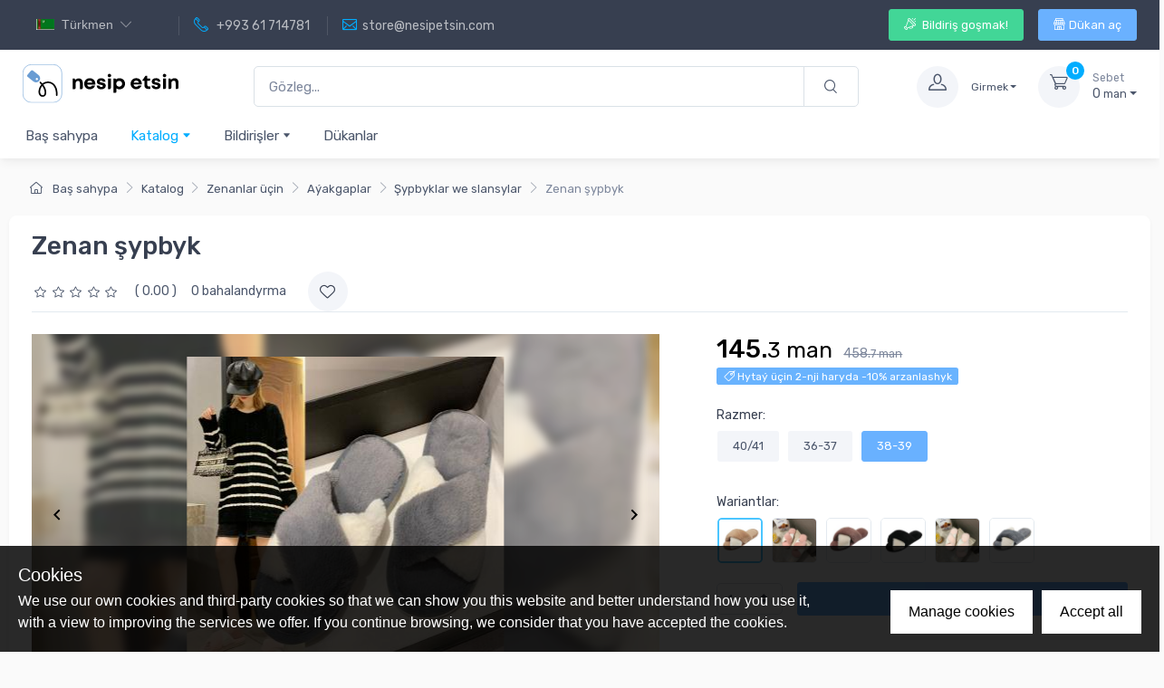

--- FILE ---
content_type: text/html; charset=utf-8
request_url: https://nesipetsin.com/tk/product/detail/293197700
body_size: 101790
content:
<!doctype html>
<html data-n-head-ssr prefix="og: http://ogp.me/ns#" data-n-head="%7B%22prefix%22:%7B%22ssr%22:%22og:%20http://ogp.me/ns#%22%7D%7D">
<head >
    <meta data-n-head="ssr" charset="utf-8"><meta data-n-head="ssr" name="viewport" content="width=device-width, initial-scale=1"><meta data-n-head="ssr" data-hid="yandex-verification" name="yandex-verification" content="199447b4615d536c"><meta data-n-head="ssr" data-hid="ogType" name="og:type" content="website"><meta data-n-head="ssr" data-hid="ogSiteName" name="og:site_name" content="nesipetsin.com"><meta data-n-head="ssr" data-hid="appleItunesApp" name="apple-itunes-app" content="app-id=1402978759"><meta data-n-head="ssr" data-hid="googlePlayApp" name="google-play-app" content="app-id=com.bm.nesipetsin"><meta data-n-head="ssr" charset="utf-8"><meta data-n-head="ssr" name="viewport" content="width=device-width, initial-scale=1, maximum-scale=1 shrink-to-fit=no"><meta data-n-head="ssr" data-hid="description" name="description" content="Zenan şypbyk"><meta data-n-head="ssr" data-hid="property::og:image" name="og:image" property="og:image" n-head="true" content="https://nesipetsin.com:8443/images/product/2023/06/07/19/19f5c9b6-c469-4c95-9854-96fb42ee5856.jpg"><meta data-n-head="ssr" data-hid="ogUrl" name="og:url" content="https://nesipetsin.com/product/detail/293197700"><meta data-n-head="ssr" data-hid="ogTitle" name="og:title" content="Zenan şypbyk | Şypbyklar we slansylar"><meta data-n-head="ssr" data-hid="ogDescription" name="og:description" content="Zenan şypbyk"><meta data-n-head="ssr" data-hid="twitterCard" name="twitter:card" content="summary_large_image"><meta data-n-head="ssr" data-hid="twitterUrl" name="twitter:url" content="https://nesipetsin.com/product/detail/293197700"><meta data-n-head="ssr" data-hid="twitterTitle" name="twitter:title" content="Zenan şypbyk | Şypbyklar we slansylar"><meta data-n-head="ssr" data-hid="twitterDescription" name="twitter:description" content="Zenan şypbyk"><meta data-n-head="ssr" data-hid="twitterImage" name="twitter:image" content="https://nesipetsin.com:8443/images/product/2023/06/07/19/19f5c9b6-c469-4c95-9854-96fb42ee5856.jpg"><meta data-n-head="ssr" data-hid="robots" name="robots" content="index,follow"><title>Zenan şypbyk | Şypbyklar we slansylar - NesipEtsin.com</title><link data-n-head="ssr" rel="shortcut icon" type="image/x-icon" href="/favicons/nesipetsin/favicon.ico"><link data-n-head="ssr" rel="icon" type="image/svg+xml" href="/favicons/nesipetsin/favicon.svg"><link data-n-head="ssr" rel="apple-touch-icon" type="image/png " href="/favicons/nesipetsin/favicon.png"><link data-n-head="ssr" rel="image_src" href="https://nesipetsin.com:8443/images/product/2023/06/07/19/19f5c9b6-c469-4c95-9854-96fb42ee5856.jpg"><link rel="preload" href="/_nuxt/bb149f4.js" as="script"><link rel="preload" href="/_nuxt/2cdd161.js" as="script"><link rel="preload" href="/_nuxt/c3d746d.js" as="script"><link rel="preload" href="/_nuxt/33fbae4.js" as="script"><link rel="preload" href="/_nuxt/9ab61ea.js" as="script"><link rel="preload" href="/_nuxt/247871c.js" as="script"><link rel="preload" href="/_nuxt/7aca80e.js" as="script"><link rel="preload" href="/_nuxt/0ba8b15.js" as="script"><style data-vue-ssr-id="1adb391c:0 1adb391c:1 5b86ea9e:0 3bc80863:0 c46114bc:0 30d688b4:0 0e2d9431:0 54c0ee43:0 76a332ba:0 c8279e60:0 50adacbc:0 5bca3179:0 2e59a682:0 7c1e7429:0">@import url(https://fonts.googleapis.com/css?family=Rubik:300,400,500,700&display=swap);
/*!
 * Bootstrap v4.6.2 (https://getbootstrap.com/)
 * Copyright 2011-2022 The Bootstrap Authors
 * Copyright 2011-2022 Twitter, Inc.
 * Licensed under MIT (https://github.com/twbs/bootstrap/blob/main/LICENSE)
 */:root{--blue:#007bff;--indigo:#6610f2;--purple:#6f42c1;--pink:#e83e8c;--red:#dc3545;--orange:#fd7e14;--yellow:#ffc107;--green:#28a745;--teal:#20c997;--cyan:#17a2b8;--white:#fff;--gray:#7d879c;--gray-dark:#373f50;--primary:#01adff;--secondary:#f3f5f9;--success:#42d697;--info:#69b3fe;--warning:#fea569;--danger:#f34770;--light:#fff;--dark:#373f50;--accent:#4e54c8;--breakpoint-xs:0;--breakpoint-sm:576px;--breakpoint-md:768px;--breakpoint-lg:992px;--breakpoint-xl:1280px;--font-family-sans-serif:"Rubik",sans-serif;--font-family-monospace:SFMono-Regular,Menlo,Monaco,Consolas,"Liberation Mono","Courier New",monospace}*,:after,:before{box-sizing:border-box}html{font-family:sans-serif;line-height:1.15;-webkit-text-size-adjust:100%;-webkit-tap-highlight-color:rgba(0,0,0,0)}article,aside,figcaption,figure,footer,header,hgroup,main,nav,section{display:block}body{color:#4b566b;font-family:"Rubik",sans-serif;font-size:1rem;font-weight:400;line-height:1.5;margin:0;text-align:left}[tabindex="-1"]:focus:not(:focus-visible){outline:0!important}hr{box-sizing:content-box;height:0;overflow:visible}h1,h2,h3,h4,h5,h6{margin-bottom:.75rem;margin-top:0}p{margin-bottom:1rem;margin-top:0}abbr[data-original-title],abbr[title]{border-bottom:0;cursor:help;text-decoration:underline;-webkit-text-decoration:underline dotted;text-decoration:underline dotted;-webkit-text-decoration-skip-ink:none;text-decoration-skip-ink:none}address{font-style:normal;line-height:inherit}address,dl,ol,ul{margin-bottom:1rem}dl,ol,ul{margin-top:0}ol ol,ol ul,ul ol,ul ul{margin-bottom:0}dt{font-weight:700}dd{margin-bottom:.5rem;margin-left:0}blockquote{margin:0 0 1rem}b,strong{font-weight:bolder}small{font-size:80%}sub,sup{font-size:75%;line-height:0;position:relative;vertical-align:baseline}sub{bottom:-.25em}sup{top:-.5em}a{background-color:transparent;color:#01adff}a:hover{color:#008bcd}a:not([href]):not([class]),a:not([href]):not([class]):hover{color:inherit;-webkit-text-decoration:none;text-decoration:none}code,kbd,pre,samp{font-family:SFMono-Regular,Menlo,Monaco,Consolas,"Liberation Mono","Courier New",monospace;font-size:1em}pre{margin-bottom:1rem;margin-top:0;overflow:auto;-ms-overflow-style:scrollbar}figure{margin:0 0 1rem}img{border-style:none}img,svg{vertical-align:middle}svg{overflow:hidden}table{border-collapse:collapse}caption{caption-side:bottom;color:#7d879c;padding-bottom:.75rem;padding-top:.75rem;text-align:left}th{text-align:inherit;text-align:-webkit-match-parent}label{display:inline-block;margin-bottom:.375rem}button{border-radius:0}button:focus:not(:focus-visible){outline:0}button,input,optgroup,select,textarea{font-family:inherit;font-size:inherit;line-height:inherit;margin:0}button,input{overflow:visible}button,select{text-transform:none}[role=button]{cursor:pointer}select{word-wrap:normal}[type=button],[type=reset],[type=submit],button{-webkit-appearance:button}[type=button]:not(:disabled),[type=reset]:not(:disabled),[type=submit]:not(:disabled),button:not(:disabled){cursor:pointer}[type=button]::-moz-focus-inner,[type=reset]::-moz-focus-inner,[type=submit]::-moz-focus-inner,button::-moz-focus-inner{border-style:none;padding:0}input[type=checkbox],input[type=radio]{box-sizing:border-box;padding:0}textarea{overflow:auto;resize:vertical}fieldset{border:0;margin:0;min-width:0;padding:0}legend{color:inherit;display:block;font-size:1.5rem;line-height:inherit;margin-bottom:.5rem;max-width:100%;padding:0;white-space:normal;width:100%}@media (max-width:1200px){legend{font-size:calc(1.275rem + .3vw)}}progress{vertical-align:baseline}[type=number]::-webkit-inner-spin-button,[type=number]::-webkit-outer-spin-button{height:auto}[type=search]{-webkit-appearance:none;outline-offset:-2px}[type=search]::-webkit-search-decoration{-webkit-appearance:none}::-webkit-file-upload-button{-webkit-appearance:button;font:inherit}output{display:inline-block}summary{cursor:pointer;display:list-item}template{display:none}[hidden]{display:none!important}.img-fluid,.img-thumbnail{height:auto;max-width:100%}.img-thumbnail{background-color:#fff;border:1px solid #e3e9ef;border-radius:.3125rem;box-shadow:none;padding:.3125rem}.figure{display:inline-block}.figure-img{line-height:1;margin-bottom:.5rem}.figure-caption{color:rgba(75,86,107,.9);font-size:.8125rem}code{color:#e83e8c;font-size:87.5%;word-wrap:break-word}a>code{color:inherit}kbd{background-color:#373f50;border-radius:.1875rem;box-shadow:inset 0 -.1rem 0 rgba(0,0,0,.25);color:#fff;font-size:87.5%;padding:.2rem .4rem}kbd kbd{box-shadow:none;font-size:100%;font-weight:700;padding:0}pre{color:#404a5c;display:block;font-size:87.5%}pre code{color:inherit;font-size:inherit;word-break:normal}.pre-scrollable{max-height:340px;overflow-y:scroll}.container,.container-fluid,.container-xl{margin-left:auto;margin-right:auto;padding-left:15px;padding-right:15px;width:100%}@media (min-width:1280px){.container,.container-lg,.container-md,.container-sm,.container-xl{max-width:1260px}}.row{display:flex;flex-wrap:wrap;margin-left:-15px;margin-right:-15px}.no-gutters{margin-left:0;margin-right:0}.no-gutters>.col,.no-gutters>[class*=col-]{padding-left:0;padding-right:0}.col,.col-1,.col-10,.col-11,.col-12,.col-2,.col-3,.col-4,.col-5,.col-6,.col-7,.col-8,.col-9,.col-auto,.col-lg,.col-lg-1,.col-lg-10,.col-lg-11,.col-lg-12,.col-lg-2,.col-lg-3,.col-lg-4,.col-lg-5,.col-lg-6,.col-lg-7,.col-lg-8,.col-lg-9,.col-lg-auto,.col-md,.col-md-1,.col-md-10,.col-md-11,.col-md-12,.col-md-2,.col-md-3,.col-md-4,.col-md-5,.col-md-6,.col-md-7,.col-md-8,.col-md-9,.col-md-auto,.col-sm,.col-sm-1,.col-sm-10,.col-sm-11,.col-sm-12,.col-sm-2,.col-sm-3,.col-sm-4,.col-sm-5,.col-sm-6,.col-sm-7,.col-sm-8,.col-sm-9,.col-sm-auto,.col-xl,.col-xl-1,.col-xl-10,.col-xl-11,.col-xl-12,.col-xl-2,.col-xl-3,.col-xl-4,.col-xl-5,.col-xl-6,.col-xl-7,.col-xl-8,.col-xl-9,.col-xl-auto{padding-left:15px;padding-right:15px;position:relative;width:100%}.col{flex-basis:0;flex-grow:1;max-width:100%}.row-cols-1>*{flex:0 0 100%;max-width:100%}.row-cols-2>*{flex:0 0 50%;max-width:50%}.row-cols-3>*{flex:0 0 33.33333%;max-width:33.33333%}.row-cols-4>*{flex:0 0 25%;max-width:25%}.row-cols-5>*{flex:0 0 20%;max-width:20%}.row-cols-6>*{flex:0 0 16.66667%;max-width:16.66667%}.col-auto{flex:0 0 auto;max-width:100%;width:auto}.col-1{flex:0 0 8.33333%;max-width:8.33333%}.col-2{flex:0 0 16.66667%;max-width:16.66667%}.col-3{flex:0 0 25%;max-width:25%}.col-4{flex:0 0 33.33333%;max-width:33.33333%}.col-5{flex:0 0 41.66667%;max-width:41.66667%}.col-6{flex:0 0 50%;max-width:50%}.col-7{flex:0 0 58.33333%;max-width:58.33333%}.col-8{flex:0 0 66.66667%;max-width:66.66667%}.col-9{flex:0 0 75%;max-width:75%}.col-10{flex:0 0 83.33333%;max-width:83.33333%}.col-11{flex:0 0 91.66667%;max-width:91.66667%}.col-12{flex:0 0 100%;max-width:100%}.order-first{order:-1}.order-last{order:13}.order-0{order:0}.order-1{order:1}.order-2{order:2}.order-3{order:3}.order-4{order:4}.order-5{order:5}.order-6{order:6}.order-7{order:7}.order-8{order:8}.order-9{order:9}.order-10{order:10}.order-11{order:11}.order-12{order:12}.offset-1{margin-left:8.33333%}.offset-2{margin-left:16.66667%}.offset-3{margin-left:25%}.offset-4{margin-left:33.33333%}.offset-5{margin-left:41.66667%}.offset-6{margin-left:50%}.offset-7{margin-left:58.33333%}.offset-8{margin-left:66.66667%}.offset-9{margin-left:75%}.offset-10{margin-left:83.33333%}.offset-11{margin-left:91.66667%}@media (min-width:576px){.col-sm{flex-basis:0;flex-grow:1;max-width:100%}.row-cols-sm-1>*{flex:0 0 100%;max-width:100%}.row-cols-sm-2>*{flex:0 0 50%;max-width:50%}.row-cols-sm-3>*{flex:0 0 33.33333%;max-width:33.33333%}.row-cols-sm-4>*{flex:0 0 25%;max-width:25%}.row-cols-sm-5>*{flex:0 0 20%;max-width:20%}.row-cols-sm-6>*{flex:0 0 16.66667%;max-width:16.66667%}.col-sm-auto{flex:0 0 auto;max-width:100%;width:auto}.col-sm-1{flex:0 0 8.33333%;max-width:8.33333%}.col-sm-2{flex:0 0 16.66667%;max-width:16.66667%}.col-sm-3{flex:0 0 25%;max-width:25%}.col-sm-4{flex:0 0 33.33333%;max-width:33.33333%}.col-sm-5{flex:0 0 41.66667%;max-width:41.66667%}.col-sm-6{flex:0 0 50%;max-width:50%}.col-sm-7{flex:0 0 58.33333%;max-width:58.33333%}.col-sm-8{flex:0 0 66.66667%;max-width:66.66667%}.col-sm-9{flex:0 0 75%;max-width:75%}.col-sm-10{flex:0 0 83.33333%;max-width:83.33333%}.col-sm-11{flex:0 0 91.66667%;max-width:91.66667%}.col-sm-12{flex:0 0 100%;max-width:100%}.order-sm-first{order:-1}.order-sm-last{order:13}.order-sm-0{order:0}.order-sm-1{order:1}.order-sm-2{order:2}.order-sm-3{order:3}.order-sm-4{order:4}.order-sm-5{order:5}.order-sm-6{order:6}.order-sm-7{order:7}.order-sm-8{order:8}.order-sm-9{order:9}.order-sm-10{order:10}.order-sm-11{order:11}.order-sm-12{order:12}.offset-sm-0{margin-left:0}.offset-sm-1{margin-left:8.33333%}.offset-sm-2{margin-left:16.66667%}.offset-sm-3{margin-left:25%}.offset-sm-4{margin-left:33.33333%}.offset-sm-5{margin-left:41.66667%}.offset-sm-6{margin-left:50%}.offset-sm-7{margin-left:58.33333%}.offset-sm-8{margin-left:66.66667%}.offset-sm-9{margin-left:75%}.offset-sm-10{margin-left:83.33333%}.offset-sm-11{margin-left:91.66667%}}@media (min-width:768px){.col-md{flex-basis:0;flex-grow:1;max-width:100%}.row-cols-md-1>*{flex:0 0 100%;max-width:100%}.row-cols-md-2>*{flex:0 0 50%;max-width:50%}.row-cols-md-3>*{flex:0 0 33.33333%;max-width:33.33333%}.row-cols-md-4>*{flex:0 0 25%;max-width:25%}.row-cols-md-5>*{flex:0 0 20%;max-width:20%}.row-cols-md-6>*{flex:0 0 16.66667%;max-width:16.66667%}.col-md-auto{flex:0 0 auto;max-width:100%;width:auto}.col-md-1{flex:0 0 8.33333%;max-width:8.33333%}.col-md-2{flex:0 0 16.66667%;max-width:16.66667%}.col-md-3{flex:0 0 25%;max-width:25%}.col-md-4{flex:0 0 33.33333%;max-width:33.33333%}.col-md-5{flex:0 0 41.66667%;max-width:41.66667%}.col-md-6{flex:0 0 50%;max-width:50%}.col-md-7{flex:0 0 58.33333%;max-width:58.33333%}.col-md-8{flex:0 0 66.66667%;max-width:66.66667%}.col-md-9{flex:0 0 75%;max-width:75%}.col-md-10{flex:0 0 83.33333%;max-width:83.33333%}.col-md-11{flex:0 0 91.66667%;max-width:91.66667%}.col-md-12{flex:0 0 100%;max-width:100%}.order-md-first{order:-1}.order-md-last{order:13}.order-md-0{order:0}.order-md-1{order:1}.order-md-2{order:2}.order-md-3{order:3}.order-md-4{order:4}.order-md-5{order:5}.order-md-6{order:6}.order-md-7{order:7}.order-md-8{order:8}.order-md-9{order:9}.order-md-10{order:10}.order-md-11{order:11}.order-md-12{order:12}.offset-md-0{margin-left:0}.offset-md-1{margin-left:8.33333%}.offset-md-2{margin-left:16.66667%}.offset-md-3{margin-left:25%}.offset-md-4{margin-left:33.33333%}.offset-md-5{margin-left:41.66667%}.offset-md-6{margin-left:50%}.offset-md-7{margin-left:58.33333%}.offset-md-8{margin-left:66.66667%}.offset-md-9{margin-left:75%}.offset-md-10{margin-left:83.33333%}.offset-md-11{margin-left:91.66667%}}@media (min-width:992px){.col-lg{flex-basis:0;flex-grow:1;max-width:100%}.row-cols-lg-1>*{flex:0 0 100%;max-width:100%}.row-cols-lg-2>*{flex:0 0 50%;max-width:50%}.row-cols-lg-3>*{flex:0 0 33.33333%;max-width:33.33333%}.row-cols-lg-4>*{flex:0 0 25%;max-width:25%}.row-cols-lg-5>*{flex:0 0 20%;max-width:20%}.row-cols-lg-6>*{flex:0 0 16.66667%;max-width:16.66667%}.col-lg-auto{flex:0 0 auto;max-width:100%;width:auto}.col-lg-1{flex:0 0 8.33333%;max-width:8.33333%}.col-lg-2{flex:0 0 16.66667%;max-width:16.66667%}.col-lg-3{flex:0 0 25%;max-width:25%}.col-lg-4{flex:0 0 33.33333%;max-width:33.33333%}.col-lg-5{flex:0 0 41.66667%;max-width:41.66667%}.col-lg-6{flex:0 0 50%;max-width:50%}.col-lg-7{flex:0 0 58.33333%;max-width:58.33333%}.col-lg-8{flex:0 0 66.66667%;max-width:66.66667%}.col-lg-9{flex:0 0 75%;max-width:75%}.col-lg-10{flex:0 0 83.33333%;max-width:83.33333%}.col-lg-11{flex:0 0 91.66667%;max-width:91.66667%}.col-lg-12{flex:0 0 100%;max-width:100%}.order-lg-first{order:-1}.order-lg-last{order:13}.order-lg-0{order:0}.order-lg-1{order:1}.order-lg-2{order:2}.order-lg-3{order:3}.order-lg-4{order:4}.order-lg-5{order:5}.order-lg-6{order:6}.order-lg-7{order:7}.order-lg-8{order:8}.order-lg-9{order:9}.order-lg-10{order:10}.order-lg-11{order:11}.order-lg-12{order:12}.offset-lg-0{margin-left:0}.offset-lg-1{margin-left:8.33333%}.offset-lg-2{margin-left:16.66667%}.offset-lg-3{margin-left:25%}.offset-lg-4{margin-left:33.33333%}.offset-lg-5{margin-left:41.66667%}.offset-lg-6{margin-left:50%}.offset-lg-7{margin-left:58.33333%}.offset-lg-8{margin-left:66.66667%}.offset-lg-9{margin-left:75%}.offset-lg-10{margin-left:83.33333%}.offset-lg-11{margin-left:91.66667%}}@media (min-width:1280px){.col-xl{flex-basis:0;flex-grow:1;max-width:100%}.row-cols-xl-1>*{flex:0 0 100%;max-width:100%}.row-cols-xl-2>*{flex:0 0 50%;max-width:50%}.row-cols-xl-3>*{flex:0 0 33.33333%;max-width:33.33333%}.row-cols-xl-4>*{flex:0 0 25%;max-width:25%}.row-cols-xl-5>*{flex:0 0 20%;max-width:20%}.row-cols-xl-6>*{flex:0 0 16.66667%;max-width:16.66667%}.col-xl-auto{flex:0 0 auto;max-width:100%;width:auto}.col-xl-1{flex:0 0 8.33333%;max-width:8.33333%}.col-xl-2{flex:0 0 16.66667%;max-width:16.66667%}.col-xl-3{flex:0 0 25%;max-width:25%}.col-xl-4{flex:0 0 33.33333%;max-width:33.33333%}.col-xl-5{flex:0 0 41.66667%;max-width:41.66667%}.col-xl-6{flex:0 0 50%;max-width:50%}.col-xl-7{flex:0 0 58.33333%;max-width:58.33333%}.col-xl-8{flex:0 0 66.66667%;max-width:66.66667%}.col-xl-9{flex:0 0 75%;max-width:75%}.col-xl-10{flex:0 0 83.33333%;max-width:83.33333%}.col-xl-11{flex:0 0 91.66667%;max-width:91.66667%}.col-xl-12{flex:0 0 100%;max-width:100%}.order-xl-first{order:-1}.order-xl-last{order:13}.order-xl-0{order:0}.order-xl-1{order:1}.order-xl-2{order:2}.order-xl-3{order:3}.order-xl-4{order:4}.order-xl-5{order:5}.order-xl-6{order:6}.order-xl-7{order:7}.order-xl-8{order:8}.order-xl-9{order:9}.order-xl-10{order:10}.order-xl-11{order:11}.order-xl-12{order:12}.offset-xl-0{margin-left:0}.offset-xl-1{margin-left:8.33333%}.offset-xl-2{margin-left:16.66667%}.offset-xl-3{margin-left:25%}.offset-xl-4{margin-left:33.33333%}.offset-xl-5{margin-left:41.66667%}.offset-xl-6{margin-left:50%}.offset-xl-7{margin-left:58.33333%}.offset-xl-8{margin-left:66.66667%}.offset-xl-9{margin-left:75%}.offset-xl-10{margin-left:83.33333%}.offset-xl-11{margin-left:91.66667%}}.table{color:#4b566b;margin-bottom:1rem;width:100%}.table td,.table th{border-top:1px solid #e3e9ef;padding:.75rem;vertical-align:top}.table thead th{border-bottom:2px solid #e3e9ef;vertical-align:bottom}.table tbody+tbody{border-top:2px solid #e3e9ef}.table-sm td,.table-sm th{padding:.3rem}.table-bordered,.table-bordered td,.table-bordered th{border:1px solid #e3e9ef}.table-bordered thead td,.table-bordered thead th{border-bottom-width:2px}.table-borderless tbody+tbody,.table-borderless td,.table-borderless th,.table-borderless thead th{border:0}.table-striped tbody tr:nth-of-type(odd){background-color:#f6f9fc}.table-hover tbody tr:hover{background-color:#f6f9fc;color:#4b566b}.table-primary,.table-primary>td,.table-primary>th{background-color:#ccefff}.table-primary tbody+tbody,.table-primary td,.table-primary th,.table-primary thead th{border-color:#8fdbff}.table-hover .table-primary:hover,.table-hover .table-primary:hover>td,.table-hover .table-primary:hover>th{background-color:#b3e7ff}.table-secondary,.table-secondary>td,.table-secondary>th{background-color:#fdfdfe}.table-secondary tbody+tbody,.table-secondary td,.table-secondary th,.table-secondary thead th{border-color:#fafbfc}.table-hover .table-secondary:hover,.table-hover .table-secondary:hover>td,.table-hover .table-secondary:hover>th{background-color:#ececf6}.table-success,.table-success>td,.table-success>th{background-color:#d9f7ea}.table-success tbody+tbody,.table-success td,.table-success th,.table-success thead th{border-color:#acedd1}.table-hover .table-success:hover,.table-hover .table-success:hover>td,.table-hover .table-success:hover>th{background-color:#c4f3de}.table-info,.table-info>td,.table-info>th{background-color:#e1f0ff}.table-info tbody+tbody,.table-info td,.table-info th,.table-info thead th{border-color:#bddeff}.table-hover .table-info:hover,.table-hover .table-info:hover>td,.table-hover .table-info:hover>th{background-color:#c8e3ff}.table-warning,.table-warning>td,.table-warning>th{background-color:#ffede1}.table-warning tbody+tbody,.table-warning td,.table-warning th,.table-warning thead th{border-color:#ffd7bd}.table-hover .table-warning:hover,.table-hover .table-warning:hover>td,.table-hover .table-warning:hover>th{background-color:#ffdec8}.table-danger,.table-danger>td,.table-danger>th{background-color:#fddae2}.table-danger tbody+tbody,.table-danger td,.table-danger th,.table-danger thead th{border-color:#faaec0}.table-hover .table-danger:hover,.table-hover .table-danger:hover>td,.table-hover .table-danger:hover>th{background-color:#fcc2cf}.table-light,.table-light>td,.table-light>th{background-color:#fff}.table-light tbody+tbody,.table-light td,.table-light th,.table-light thead th{border-color:#fff}.table-hover .table-light:hover,.table-hover .table-light:hover>td,.table-hover .table-light:hover>th{background-color:#f2f2f2}.table-dark,.table-dark>td,.table-dark>th{background-color:#d7d9dc}.table-dark tbody+tbody,.table-dark td,.table-dark th,.table-dark thead th{border-color:#a7abb2}.table-hover .table-dark:hover,.table-hover .table-dark:hover>td,.table-hover .table-dark:hover>th{background-color:#c9ccd0}.table-accent,.table-accent>td,.table-accent>th{background-color:#dcddf4}.table-accent tbody+tbody,.table-accent td,.table-accent th,.table-accent thead th{border-color:#b1b4e7}.table-hover .table-accent:hover,.table-hover .table-accent:hover>td,.table-hover .table-accent:hover>th{background-color:#c9caee}.table-active,.table-active>td,.table-active>th{background-color:#f6f9fc}.table-hover .table-active:hover,.table-hover .table-active:hover>td,.table-hover .table-active:hover>th{background-color:#e3ecf6}.table .thead-dark th{background-color:#373f50;border-color:#475167;color:#fff}.table .thead-light th{background-color:#f3f5f9;border-color:#e3e9ef;color:#373f50}.table-dark{background-color:#373f50;color:#fff}.table-dark td,.table-dark th,.table-dark thead th{border-color:#475167}.table-dark.table-bordered{border:0}.table-dark.table-striped tbody tr:nth-of-type(odd){background-color:hsla(0,0%,100%,.05)}.table-dark.table-hover tbody tr:hover{background-color:hsla(0,0%,100%,.075);color:#fff}@media (max-width:575.98px){.table-responsive-sm{display:block;overflow-x:auto;width:100%;-webkit-overflow-scrolling:touch}.table-responsive-sm>.table-bordered{border:0}}@media (max-width:767.98px){.table-responsive-md{display:block;overflow-x:auto;width:100%;-webkit-overflow-scrolling:touch}.table-responsive-md>.table-bordered{border:0}}@media (max-width:991.98px){.table-responsive-lg{display:block;overflow-x:auto;width:100%;-webkit-overflow-scrolling:touch}.table-responsive-lg>.table-bordered{border:0}}@media (max-width:1279.98px){.table-responsive-xl{display:block;overflow-x:auto;width:100%;-webkit-overflow-scrolling:touch}.table-responsive-xl>.table-bordered{border:0}}.table-responsive{display:block;overflow-x:auto;width:100%;-webkit-overflow-scrolling:touch}.table-responsive>.table-bordered{border:0}.form-control{background-clip:padding-box;background-color:#fff;border:1px solid #dae1e7;border-radius:.3125rem;box-shadow:0 0 0 0 transparent;color:#4b566b;display:block;font-size:.9375rem;font-weight:400;height:calc(1.5em + 1.25rem + 2px);line-height:1.5;padding:.625rem 1rem;transition:border-color .2s ease-in-out,box-shadow .2s ease-in-out;width:100%}@media (prefers-reduced-motion:reduce){.form-control{transition:none}}.form-control::-ms-expand{background-color:transparent;border:0}.form-control:focus{background-color:#fff;border-color:rgba(1,173,255,.3);box-shadow:0 0 0 0 transparent,0 .375rem .625rem -.3125rem rgba(1,173,255,.15);color:#4b566b;outline:0}.form-control::-moz-placeholder{color:#7d879c;opacity:1}.form-control::placeholder{color:#7d879c;opacity:1}.form-control:disabled,.form-control[readonly]{background-color:#f6f9fc;opacity:1}input[type=date].form-control,input[type=datetime-local].form-control,input[type=month].form-control,input[type=time].form-control{-webkit-appearance:none;-moz-appearance:none;appearance:none}select.form-control:-moz-focusring{color:transparent;text-shadow:0 0 0 #4b566b}select.form-control:focus::-ms-value{background-color:#fff;color:#4b566b}.form-control-file,.form-control-range{display:block;width:100%}.col-form-label{font-size:inherit;line-height:1.5;margin-bottom:0;padding-bottom:calc(.625rem + 1px);padding-top:calc(.625rem + 1px)}.col-form-label-lg{font-size:1.0625rem;line-height:1.5;padding-bottom:calc(.75rem + 1px);padding-top:calc(.75rem + 1px)}.col-form-label-sm{font-size:.8125rem;line-height:1.5;padding-bottom:calc(.425rem + 1px);padding-top:calc(.425rem + 1px)}.form-control-plaintext{background-color:transparent;border:solid transparent;border-width:1px 0;color:#4b566b;display:block;font-size:.9375rem;line-height:1.5;margin-bottom:0;padding:.625rem 0;width:100%}.form-control-plaintext.form-control-lg,.form-control-plaintext.form-control-sm{padding-left:0;padding-right:0}.form-control-sm{border-radius:.1875rem;font-size:.8125rem;height:calc(1.5em + .85rem + 2px);line-height:1.5;padding:.425rem .75rem}.form-control-lg{border-radius:.4375rem;font-size:1.0625rem;height:calc(1.5em + 1.5rem + 2px);line-height:1.5;padding:.75rem 1.25rem}select.form-control[multiple],select.form-control[size],textarea.form-control{height:auto}.form-group{margin-bottom:1rem}.form-text{display:block;margin-top:.25rem}.form-row{display:flex;flex-wrap:wrap;margin-left:-5px;margin-right:-5px}.form-row>.col,.form-row>[class*=col-]{padding-left:5px;padding-right:5px}.form-check{display:block;padding-left:1.25rem;position:relative}.form-check-input{margin-left:-1.25rem;margin-top:.3rem;position:absolute}.form-check-input:disabled~.form-check-label,.form-check-input[disabled]~.form-check-label{color:#7d879c}.form-check-label{margin-bottom:0}.form-check-inline{align-items:center;display:inline-flex;margin-right:.75rem;padding-left:0}.form-check-inline .form-check-input{margin-left:0;margin-right:.3125rem;margin-top:0;position:static}.valid-feedback{color:#42d697;display:none;font-size:.875em;margin-top:.25rem;width:100%}.valid-tooltip{background-color:rgba(66,214,151,.1);border-radius:.1875rem;color:#2b3445;display:none;font-size:.75rem;left:0;line-height:1.5;margin-top:.1rem;max-width:100%;padding:.25rem .5rem;position:absolute;top:100%;z-index:5}.form-row>.col>.valid-tooltip,.form-row>[class*=col-]>.valid-tooltip{left:5px}.is-valid~.valid-feedback,.is-valid~.valid-tooltip,.was-validated :valid~.valid-feedback,.was-validated :valid~.valid-tooltip{display:block}.form-control.is-valid,.was-validated .form-control:valid{background-image:url("[data-uri]");background-position:right calc(.375em + .3125rem) center;background-repeat:no-repeat;background-size:calc(.75em + .625rem) calc(.75em + .625rem);border-color:#42d697;padding-right:calc(1.5em + 1.25rem)!important}.form-control.is-valid:focus,.was-validated .form-control:valid:focus{border-color:#42d697;box-shadow:0 0 0 0 rgba(66,214,151,.25)}.was-validated select.form-control:valid,select.form-control.is-valid{background-position:right 2rem center;padding-right:4rem!important}.was-validated textarea.form-control:valid,textarea.form-control.is-valid{background-position:top calc(.375em + .3125rem) right calc(.375em + .3125rem);padding-right:calc(1.5em + 1.25rem)}.custom-select.is-valid,.was-validated .custom-select:valid{background:url("data:image/svg+xml;charset=utf-8,%3Csvg xmlns='http://www.w3.org/2000/svg' width='4' height='5' viewBox='0 0 4 5'%3E%3Cpath fill='%23373f50' d='M2 0 0 2h4zm0 5L0 3h4z'/%3E%3C/svg%3E") right 1rem center/8px 10px no-repeat,#fff url("[data-uri]") center right 2rem/calc(.75em + .625rem) calc(.75em + .625rem) no-repeat;border-color:#42d697;padding-right:calc(.75em + 2.9375rem)!important}.custom-select.is-valid:focus,.was-validated .custom-select:valid:focus{border-color:#42d697;box-shadow:0 0 0 0 rgba(66,214,151,.25)}.form-check-input.is-valid~.form-check-label,.was-validated .form-check-input:valid~.form-check-label{color:#42d697}.form-check-input.is-valid~.valid-feedback,.form-check-input.is-valid~.valid-tooltip,.was-validated .form-check-input:valid~.valid-feedback,.was-validated .form-check-input:valid~.valid-tooltip{display:block}.custom-control-input.is-valid~.custom-control-label,.was-validated .custom-control-input:valid~.custom-control-label{color:#42d697}.custom-control-input.is-valid~.custom-control-label:before,.was-validated .custom-control-input:valid~.custom-control-label:before{border-color:#42d697}.custom-control-input.is-valid:checked~.custom-control-label:before,.was-validated .custom-control-input:valid:checked~.custom-control-label:before{background-color:#6cdfae;border-color:#6cdfae}.custom-control-input.is-valid:focus~.custom-control-label:before,.was-validated .custom-control-input:valid:focus~.custom-control-label:before{box-shadow:0 0 0 0 rgba(66,214,151,.25)}.custom-control-input.is-valid:focus:not(:checked)~.custom-control-label:before,.was-validated .custom-control-input:valid:focus:not(:checked)~.custom-control-label:before{border-color:#42d697}.custom-file-input.is-valid~.custom-file-label,.was-validated .custom-file-input:valid~.custom-file-label{border-color:#42d697}.custom-file-input.is-valid:focus~.custom-file-label,.was-validated .custom-file-input:valid:focus~.custom-file-label{border-color:#42d697;box-shadow:0 0 0 0 rgba(66,214,151,.25)}.invalid-feedback{color:#f34770;display:none;font-size:.875em;margin-top:.25rem;width:100%}.invalid-tooltip{background-color:rgba(243,71,112,.1);border-radius:.1875rem;color:#fff;display:none;font-size:.75rem;left:0;line-height:1.5;margin-top:.1rem;max-width:100%;padding:.25rem .5rem;position:absolute;top:100%;z-index:5}.form-row>.col>.invalid-tooltip,.form-row>[class*=col-]>.invalid-tooltip{left:5px}.is-invalid~.invalid-feedback,.is-invalid~.invalid-tooltip,.was-validated :invalid~.invalid-feedback,.was-validated :invalid~.invalid-tooltip{display:block}.form-control.is-invalid,.was-validated .form-control:invalid{background-image:url("[data-uri]");background-position:right calc(.375em + .3125rem) center;background-repeat:no-repeat;background-size:calc(.75em + .625rem) calc(.75em + .625rem);border-color:#f34770;padding-right:calc(1.5em + 1.25rem)!important}.form-control.is-invalid:focus,.was-validated .form-control:invalid:focus{border-color:#f34770;box-shadow:0 0 0 0 rgba(243,71,112,.25)}.was-validated select.form-control:invalid,select.form-control.is-invalid{background-position:right 2rem center;padding-right:4rem!important}.was-validated textarea.form-control:invalid,textarea.form-control.is-invalid{background-position:top calc(.375em + .3125rem) right calc(.375em + .3125rem);padding-right:calc(1.5em + 1.25rem)}.custom-select.is-invalid,.was-validated .custom-select:invalid{background:url("data:image/svg+xml;charset=utf-8,%3Csvg xmlns='http://www.w3.org/2000/svg' width='4' height='5' viewBox='0 0 4 5'%3E%3Cpath fill='%23373f50' d='M2 0 0 2h4zm0 5L0 3h4z'/%3E%3C/svg%3E") right 1rem center/8px 10px no-repeat,#fff url("[data-uri]") center right 2rem/calc(.75em + .625rem) calc(.75em + .625rem) no-repeat;border-color:#f34770;padding-right:calc(.75em + 2.9375rem)!important}.custom-select.is-invalid:focus,.was-validated .custom-select:invalid:focus{border-color:#f34770;box-shadow:0 0 0 0 rgba(243,71,112,.25)}.form-check-input.is-invalid~.form-check-label,.was-validated .form-check-input:invalid~.form-check-label{color:#f34770}.form-check-input.is-invalid~.invalid-feedback,.form-check-input.is-invalid~.invalid-tooltip,.was-validated .form-check-input:invalid~.invalid-feedback,.was-validated .form-check-input:invalid~.invalid-tooltip{display:block}.custom-control-input.is-invalid~.custom-control-label,.was-validated .custom-control-input:invalid~.custom-control-label{color:#f34770}.custom-control-input.is-invalid~.custom-control-label:before,.was-validated .custom-control-input:invalid~.custom-control-label:before{border-color:#f34770}.custom-control-input.is-invalid:checked~.custom-control-label:before,.was-validated .custom-control-input:invalid:checked~.custom-control-label:before{background-color:#f67795;border-color:#f67795}.custom-control-input.is-invalid:focus~.custom-control-label:before,.was-validated .custom-control-input:invalid:focus~.custom-control-label:before{box-shadow:0 0 0 0 rgba(243,71,112,.25)}.custom-control-input.is-invalid:focus:not(:checked)~.custom-control-label:before,.was-validated .custom-control-input:invalid:focus:not(:checked)~.custom-control-label:before{border-color:#f34770}.custom-file-input.is-invalid~.custom-file-label,.was-validated .custom-file-input:invalid~.custom-file-label{border-color:#f34770}.custom-file-input.is-invalid:focus~.custom-file-label,.was-validated .custom-file-input:invalid:focus~.custom-file-label{border-color:#f34770;box-shadow:0 0 0 0 rgba(243,71,112,.25)}.form-inline{align-items:center;display:flex;flex-flow:row wrap}.form-inline .form-check{width:100%}@media (min-width:576px){.form-inline label{justify-content:center}.form-inline .form-group,.form-inline label{align-items:center;display:flex;margin-bottom:0}.form-inline .form-group{flex:0 0 auto;flex-flow:row wrap}.form-inline .form-control{display:inline-block;vertical-align:middle;width:auto}.form-inline .form-control-plaintext{display:inline-block}.form-inline .custom-select,.form-inline .input-group{width:auto}.form-inline .form-check{align-items:center;display:flex;justify-content:center;padding-left:0;width:auto}.form-inline .form-check-input{flex-shrink:0;margin-left:0;margin-right:.25rem;margin-top:0;position:relative}.form-inline .custom-control{align-items:center;justify-content:center}.form-inline .custom-control-label{margin-bottom:0}}.btn{background-color:transparent;border:1px solid transparent;border-radius:.3125rem;color:#4b566b;display:inline-block;font-size:.9375rem;font-weight:400;line-height:1.5;padding:.625rem 1.375rem;text-align:center;transition:color .25s ease-in-out,background-color .25s ease-in-out,border-color .25s ease-in-out,box-shadow .2s ease-in-out;-webkit-user-select:none;-moz-user-select:none;user-select:none;vertical-align:middle}@media (prefers-reduced-motion:reduce){.btn{transition:none}}.btn:hover{color:#4b566b;-webkit-text-decoration:none;text-decoration:none}.btn.focus,.btn:focus{box-shadow:none;outline:0}.btn.disabled,.btn:disabled{box-shadow:none;opacity:.65}.btn:not(:disabled):not(.disabled){cursor:pointer}.btn:not(:disabled):not(.disabled).active,.btn:not(:disabled):not(.disabled):active{box-shadow:none}a.btn.disabled,fieldset:disabled a.btn{pointer-events:none}.btn-primary{background-color:#01adff;border-color:#01adff;box-shadow:none;color:#fff}.btn-primary.focus,.btn-primary:focus,.btn-primary:hover{background-color:#0093da;border-color:#008bcd;color:#fff}.btn-primary.focus,.btn-primary:focus{box-shadow:0 0 0 0 rgba(39,185,255,.5)}.btn-primary.disabled,.btn-primary:disabled{background-color:#01adff;border-color:#01adff;color:#fff}.btn-primary:not(:disabled):not(.disabled).active,.btn-primary:not(:disabled):not(.disabled):active,.show>.btn-primary.dropdown-toggle{background-color:#008bcd;border-color:#0082c0;color:#fff}.btn-primary:not(:disabled):not(.disabled).active:focus,.btn-primary:not(:disabled):not(.disabled):active:focus,.show>.btn-primary.dropdown-toggle:focus{box-shadow:0 0 0 0 rgba(39,185,255,.5)}.btn-secondary{background-color:#f3f5f9;border-color:#f3f5f9;box-shadow:none;color:#2b3445}.btn-secondary.focus,.btn-secondary:focus,.btn-secondary:hover{background-color:#dae0ec;border-color:#d1d9e8;color:#2b3445}.btn-secondary.focus,.btn-secondary:focus{box-shadow:0 0 0 0 rgba(213,216,222,.5)}.btn-secondary.disabled,.btn-secondary:disabled{background-color:#f3f5f9;border-color:#f3f5f9;color:#2b3445}.btn-secondary:not(:disabled):not(.disabled).active,.btn-secondary:not(:disabled):not(.disabled):active,.show>.btn-secondary.dropdown-toggle{background-color:#d1d9e8;border-color:#c9d2e4;color:#2b3445}.btn-secondary:not(:disabled):not(.disabled).active:focus,.btn-secondary:not(:disabled):not(.disabled):active:focus,.show>.btn-secondary.dropdown-toggle:focus{box-shadow:0 0 0 0 rgba(213,216,222,.5)}.btn-success{background-color:#42d697;border-color:#42d697;box-shadow:none;color:#2b3445}.btn-success.focus,.btn-success:focus,.btn-success:hover{background-color:#2bc784;border-color:#29bc7d;color:#fff}.btn-success.focus,.btn-success:focus{box-shadow:0 0 0 0 rgba(63,190,139,.5)}.btn-success.disabled,.btn-success:disabled{background-color:#42d697;border-color:#42d697;color:#2b3445}.btn-success:not(:disabled):not(.disabled).active,.btn-success:not(:disabled):not(.disabled):active,.show>.btn-success.dropdown-toggle{background-color:#29bc7d;border-color:#27b276;color:#fff}.btn-success:not(:disabled):not(.disabled).active:focus,.btn-success:not(:disabled):not(.disabled):active:focus,.show>.btn-success.dropdown-toggle:focus{box-shadow:0 0 0 0 rgba(63,190,139,.5)}.btn-info{background-color:#69b3fe;border-color:#69b3fe;box-shadow:none;color:#2b3445}.btn-info.focus,.btn-info:focus,.btn-info:hover{background-color:#43a0fe;border-color:#3699fe;color:#fff}.btn-info.focus,.btn-info:focus{box-shadow:0 0 0 0 rgba(96,160,226,.5)}.btn-info.disabled,.btn-info:disabled{background-color:#69b3fe;border-color:#69b3fe;color:#2b3445}.btn-info:not(:disabled):not(.disabled).active,.btn-info:not(:disabled):not(.disabled):active,.show>.btn-info.dropdown-toggle{background-color:#3699fe;border-color:#2a93fe;color:#fff}.btn-info:not(:disabled):not(.disabled).active:focus,.btn-info:not(:disabled):not(.disabled):active:focus,.show>.btn-info.dropdown-toggle:focus{box-shadow:0 0 0 0 rgba(96,160,226,.5)}.btn-warning{background-color:#fea569;border-color:#fea569;box-shadow:none;color:#2b3445}.btn-warning.focus,.btn-warning:focus,.btn-warning:hover{background-color:#fe8e43;border-color:#fe8736;color:#2b3445}.btn-warning.focus,.btn-warning:focus{box-shadow:0 0 0 0 hsla(24,65%,63%,.5)}.btn-warning.disabled,.btn-warning:disabled{background-color:#fea569;border-color:#fea569;color:#2b3445}.btn-warning:not(:disabled):not(.disabled).active,.btn-warning:not(:disabled):not(.disabled):active,.show>.btn-warning.dropdown-toggle{background-color:#fe8736;border-color:#fe7f2a;color:#2b3445}.btn-warning:not(:disabled):not(.disabled).active:focus,.btn-warning:not(:disabled):not(.disabled):active:focus,.show>.btn-warning.dropdown-toggle:focus{box-shadow:0 0 0 0 hsla(24,65%,63%,.5)}.btn-danger{background-color:#f34770;border-color:#f34770;box-shadow:none;color:#fff}.btn-danger.focus,.btn-danger:focus,.btn-danger:hover{background-color:#f12354;border-color:#f0174b;color:#fff}.btn-danger.focus,.btn-danger:focus{box-shadow:0 0 0 0 rgba(245,99,133,.5)}.btn-danger.disabled,.btn-danger:disabled{background-color:#f34770;border-color:#f34770;color:#fff}.btn-danger:not(:disabled):not(.disabled).active,.btn-danger:not(:disabled):not(.disabled):active,.show>.btn-danger.dropdown-toggle{background-color:#f0174b;border-color:#eb0f44;color:#fff}.btn-danger:not(:disabled):not(.disabled).active:focus,.btn-danger:not(:disabled):not(.disabled):active:focus,.show>.btn-danger.dropdown-toggle:focus{box-shadow:0 0 0 0 rgba(245,99,133,.5)}.btn-light{background-color:#fff;border-color:#fff;box-shadow:none;color:#2b3445}.btn-light.focus,.btn-light:focus,.btn-light:hover{background-color:#ececec;border-color:#e6e6e6;color:#2b3445}.btn-light.focus,.btn-light:focus{box-shadow:0 0 0 0 hsla(210,7%,88%,.5)}.btn-light.disabled,.btn-light:disabled{background-color:#fff;border-color:#fff;color:#2b3445}.btn-light:not(:disabled):not(.disabled).active,.btn-light:not(:disabled):not(.disabled):active,.show>.btn-light.dropdown-toggle{background-color:#e6e6e6;border-color:#dfdfdf;color:#2b3445}.btn-light:not(:disabled):not(.disabled).active:focus,.btn-light:not(:disabled):not(.disabled):active:focus,.show>.btn-light.dropdown-toggle:focus{box-shadow:0 0 0 0 hsla(210,7%,88%,.5)}.btn-dark{background-color:#373f50;border-color:#373f50;box-shadow:none;color:#fff}.btn-dark.focus,.btn-dark:focus,.btn-dark:hover{background-color:#272d39;border-color:#222732;color:#fff}.btn-dark.focus,.btn-dark:focus{box-shadow:0 0 0 0 rgba(85,92,106,.5)}.btn-dark.disabled,.btn-dark:disabled{background-color:#373f50;border-color:#373f50;color:#fff}.btn-dark:not(:disabled):not(.disabled).active,.btn-dark:not(:disabled):not(.disabled):active,.show>.btn-dark.dropdown-toggle{background-color:#222732;border-color:#1d212a;color:#fff}.btn-dark:not(:disabled):not(.disabled).active:focus,.btn-dark:not(:disabled):not(.disabled):active:focus,.show>.btn-dark.dropdown-toggle:focus{box-shadow:0 0 0 0 rgba(85,92,106,.5)}.btn-accent{background-color:#4e54c8;border-color:#4e54c8;box-shadow:none;color:#fff}.btn-accent.focus,.btn-accent:focus,.btn-accent:hover{background-color:#393fb7;border-color:#363cad;color:#fff}.btn-accent.focus,.btn-accent:focus{box-shadow:0 0 0 0 rgba(105,110,208,.5)}.btn-accent.disabled,.btn-accent:disabled{background-color:#4e54c8;border-color:#4e54c8;color:#fff}.btn-accent:not(:disabled):not(.disabled).active,.btn-accent:not(:disabled):not(.disabled):active,.show>.btn-accent.dropdown-toggle{background-color:#363cad;border-color:#3338a3;color:#fff}.btn-accent:not(:disabled):not(.disabled).active:focus,.btn-accent:not(:disabled):not(.disabled):active:focus,.show>.btn-accent.dropdown-toggle:focus{box-shadow:0 0 0 0 rgba(105,110,208,.5)}.btn-outline-primary{border-color:#01adff;color:#01adff}.btn-outline-primary:hover{background-color:#01adff;border-color:#01adff;color:#fff}.btn-outline-primary.focus,.btn-outline-primary:focus{box-shadow:0 0 0 0 rgba(1,173,255,.5)}.btn-outline-primary.disabled,.btn-outline-primary:disabled{background-color:transparent;color:#01adff}.btn-outline-primary:not(:disabled):not(.disabled).active,.btn-outline-primary:not(:disabled):not(.disabled):active,.show>.btn-outline-primary.dropdown-toggle{background-color:#01adff;border-color:#01adff;color:#fff}.btn-outline-primary:not(:disabled):not(.disabled).active:focus,.btn-outline-primary:not(:disabled):not(.disabled):active:focus,.show>.btn-outline-primary.dropdown-toggle:focus{box-shadow:0 0 0 0 rgba(1,173,255,.5)}.btn-outline-secondary{border-color:#f3f5f9;color:#f3f5f9}.btn-outline-secondary:hover{background-color:#f3f5f9;border-color:#f3f5f9;color:#2b3445}.btn-outline-secondary.focus,.btn-outline-secondary:focus{box-shadow:0 0 0 0 rgba(243,245,249,.5)}.btn-outline-secondary.disabled,.btn-outline-secondary:disabled{background-color:transparent;color:#f3f5f9}.btn-outline-secondary:not(:disabled):not(.disabled).active,.btn-outline-secondary:not(:disabled):not(.disabled):active,.show>.btn-outline-secondary.dropdown-toggle{background-color:#f3f5f9;border-color:#f3f5f9;color:#2b3445}.btn-outline-secondary:not(:disabled):not(.disabled).active:focus,.btn-outline-secondary:not(:disabled):not(.disabled):active:focus,.show>.btn-outline-secondary.dropdown-toggle:focus{box-shadow:0 0 0 0 rgba(243,245,249,.5)}.btn-outline-success{border-color:#42d697;color:#42d697}.btn-outline-success:hover{background-color:#42d697;border-color:#42d697;color:#2b3445}.btn-outline-success.focus,.btn-outline-success:focus{box-shadow:0 0 0 0 rgba(66,214,151,.5)}.btn-outline-success.disabled,.btn-outline-success:disabled{background-color:transparent;color:#42d697}.btn-outline-success:not(:disabled):not(.disabled).active,.btn-outline-success:not(:disabled):not(.disabled):active,.show>.btn-outline-success.dropdown-toggle{background-color:#42d697;border-color:#42d697;color:#2b3445}.btn-outline-success:not(:disabled):not(.disabled).active:focus,.btn-outline-success:not(:disabled):not(.disabled):active:focus,.show>.btn-outline-success.dropdown-toggle:focus{box-shadow:0 0 0 0 rgba(66,214,151,.5)}.btn-outline-info{border-color:#69b3fe;color:#69b3fe}.btn-outline-info:hover{background-color:#69b3fe;border-color:#69b3fe;color:#2b3445}.btn-outline-info.focus,.btn-outline-info:focus{box-shadow:0 0 0 0 rgba(105,179,254,.5)}.btn-outline-info.disabled,.btn-outline-info:disabled{background-color:transparent;color:#69b3fe}.btn-outline-info:not(:disabled):not(.disabled).active,.btn-outline-info:not(:disabled):not(.disabled):active,.show>.btn-outline-info.dropdown-toggle{background-color:#69b3fe;border-color:#69b3fe;color:#2b3445}.btn-outline-info:not(:disabled):not(.disabled).active:focus,.btn-outline-info:not(:disabled):not(.disabled):active:focus,.show>.btn-outline-info.dropdown-toggle:focus{box-shadow:0 0 0 0 rgba(105,179,254,.5)}.btn-outline-warning{border-color:#fea569;color:#fea569}.btn-outline-warning:hover{background-color:#fea569;border-color:#fea569;color:#2b3445}.btn-outline-warning.focus,.btn-outline-warning:focus{box-shadow:0 0 0 0 hsla(24,99%,70%,.5)}.btn-outline-warning.disabled,.btn-outline-warning:disabled{background-color:transparent;color:#fea569}.btn-outline-warning:not(:disabled):not(.disabled).active,.btn-outline-warning:not(:disabled):not(.disabled):active,.show>.btn-outline-warning.dropdown-toggle{background-color:#fea569;border-color:#fea569;color:#2b3445}.btn-outline-warning:not(:disabled):not(.disabled).active:focus,.btn-outline-warning:not(:disabled):not(.disabled):active:focus,.show>.btn-outline-warning.dropdown-toggle:focus{box-shadow:0 0 0 0 hsla(24,99%,70%,.5)}.btn-outline-danger{border-color:#f34770;color:#f34770}.btn-outline-danger:hover{background-color:#f34770;border-color:#f34770;color:#fff}.btn-outline-danger.focus,.btn-outline-danger:focus{box-shadow:0 0 0 0 rgba(243,71,112,.5)}.btn-outline-danger.disabled,.btn-outline-danger:disabled{background-color:transparent;color:#f34770}.btn-outline-danger:not(:disabled):not(.disabled).active,.btn-outline-danger:not(:disabled):not(.disabled):active,.show>.btn-outline-danger.dropdown-toggle{background-color:#f34770;border-color:#f34770;color:#fff}.btn-outline-danger:not(:disabled):not(.disabled).active:focus,.btn-outline-danger:not(:disabled):not(.disabled):active:focus,.show>.btn-outline-danger.dropdown-toggle:focus{box-shadow:0 0 0 0 rgba(243,71,112,.5)}.btn-outline-light{border-color:#fff;color:#fff}.btn-outline-light:hover{background-color:#fff;border-color:#fff;color:#2b3445}.btn-outline-light.focus,.btn-outline-light:focus{box-shadow:0 0 0 0 hsla(0,0%,100%,.5)}.btn-outline-light.disabled,.btn-outline-light:disabled{background-color:transparent;color:#fff}.btn-outline-light:not(:disabled):not(.disabled).active,.btn-outline-light:not(:disabled):not(.disabled):active,.show>.btn-outline-light.dropdown-toggle{background-color:#fff;border-color:#fff;color:#2b3445}.btn-outline-light:not(:disabled):not(.disabled).active:focus,.btn-outline-light:not(:disabled):not(.disabled):active:focus,.show>.btn-outline-light.dropdown-toggle:focus{box-shadow:0 0 0 0 hsla(0,0%,100%,.5)}.btn-outline-dark{border-color:#373f50;color:#373f50}.btn-outline-dark:hover{background-color:#373f50;border-color:#373f50;color:#fff}.btn-outline-dark.focus,.btn-outline-dark:focus{box-shadow:0 0 0 0 rgba(55,63,80,.5)}.btn-outline-dark.disabled,.btn-outline-dark:disabled{background-color:transparent;color:#373f50}.btn-outline-dark:not(:disabled):not(.disabled).active,.btn-outline-dark:not(:disabled):not(.disabled):active,.show>.btn-outline-dark.dropdown-toggle{background-color:#373f50;border-color:#373f50;color:#fff}.btn-outline-dark:not(:disabled):not(.disabled).active:focus,.btn-outline-dark:not(:disabled):not(.disabled):active:focus,.show>.btn-outline-dark.dropdown-toggle:focus{box-shadow:0 0 0 0 rgba(55,63,80,.5)}.btn-outline-accent{border-color:#4e54c8;color:#4e54c8}.btn-outline-accent:hover{background-color:#4e54c8;border-color:#4e54c8;color:#fff}.btn-outline-accent.focus,.btn-outline-accent:focus{box-shadow:0 0 0 0 rgba(78,84,200,.5)}.btn-outline-accent.disabled,.btn-outline-accent:disabled{background-color:transparent;color:#4e54c8}.btn-outline-accent:not(:disabled):not(.disabled).active,.btn-outline-accent:not(:disabled):not(.disabled):active,.show>.btn-outline-accent.dropdown-toggle{background-color:#4e54c8;border-color:#4e54c8;color:#fff}.btn-outline-accent:not(:disabled):not(.disabled).active:focus,.btn-outline-accent:not(:disabled):not(.disabled):active:focus,.show>.btn-outline-accent.dropdown-toggle:focus{box-shadow:0 0 0 0 rgba(78,84,200,.5)}.btn-link{color:#01adff;font-weight:400}.btn-link,.btn-link:hover{-webkit-text-decoration:none;text-decoration:none}.btn-link:hover{color:#008bcd}.btn-link.focus,.btn-link:focus{-webkit-text-decoration:none;text-decoration:none}.btn-link.disabled,.btn-link:disabled{color:#7d879c;pointer-events:none}.btn-group-lg>.btn,.btn-lg{border-radius:.4375rem;font-size:1.0625rem;line-height:1.5;padding:.75rem 1.5rem}.btn-group-sm>.btn,.btn-sm{border-radius:.1875rem;font-size:.8125rem;line-height:1.5;padding:.425rem 1rem}.btn-block{display:block;width:100%}.btn-block+.btn-block{margin-top:.5rem}input[type=button].btn-block,input[type=reset].btn-block,input[type=submit].btn-block{width:100%}.fade{transition:opacity .15s linear}@media (prefers-reduced-motion:reduce){.fade{transition:none}}.fade:not(.show){opacity:0}.collapse:not(.show){display:none}.collapsing{height:0;overflow:hidden;position:relative;transition:height .35s ease}@media (prefers-reduced-motion:reduce){.collapsing{transition:none}}.collapsing.width{height:auto;transition:width .35s ease;width:0}@media (prefers-reduced-motion:reduce){.collapsing.width{transition:none}}.dropdown,.dropleft,.dropright,.dropup{position:relative}.dropdown-toggle{white-space:nowrap}.dropdown-toggle:after{border-bottom:0;border-left:.275em solid transparent;border-right:.275em solid transparent;border-top:.275em solid;content:"";display:inline-block;margin-left:.23375em;vertical-align:.23375em}.dropdown-toggle:empty:after{margin-left:0}.dropdown-menu{background-clip:padding-box;background-color:#fff;border:1px solid #e3e9ef;border-radius:.3125rem;box-shadow:0 .25rem .5625rem -.0625rem rgba(0,0,0,.03),0 .275rem 1.25rem -.0625rem rgba(0,0,0,.05);color:#4b566b;display:none;float:left;font-size:1rem;left:0;list-style:none;margin:.125rem 0 0;min-width:10rem;padding:.5rem 0;position:absolute;text-align:left;top:100%;z-index:1000}.dropdown-menu-left{left:0;right:auto}.dropdown-menu-right{left:auto;right:0}@media (min-width:576px){.dropdown-menu-sm-left{left:0;right:auto}.dropdown-menu-sm-right{left:auto;right:0}}@media (min-width:768px){.dropdown-menu-md-left{left:0;right:auto}.dropdown-menu-md-right{left:auto;right:0}}@media (min-width:992px){.dropdown-menu-lg-left{left:0;right:auto}.dropdown-menu-lg-right{left:auto;right:0}}@media (min-width:1280px){.dropdown-menu-xl-left{left:0;right:auto}.dropdown-menu-xl-right{left:auto;right:0}}.dropup .dropdown-menu{bottom:100%;margin-bottom:.125rem;margin-top:0;top:auto}.dropup .dropdown-toggle:after{border-bottom:.275em solid;border-left:.275em solid transparent;border-right:.275em solid transparent;border-top:0;content:"";display:inline-block;margin-left:.23375em;vertical-align:.23375em}.dropup .dropdown-toggle:empty:after{margin-left:0}.dropright .dropdown-menu{left:100%;margin-left:.125rem;margin-top:0;right:auto;top:0}.dropright .dropdown-toggle:after{border-bottom:.275em solid transparent;border-left:.275em solid;border-right:0;border-top:.275em solid transparent;content:"";display:inline-block;margin-left:.23375em;vertical-align:.23375em}.dropright .dropdown-toggle:empty:after{margin-left:0}.dropright .dropdown-toggle:after{vertical-align:0}.dropleft .dropdown-menu{left:auto;margin-right:.125rem;margin-top:0;right:100%;top:0}.dropleft .dropdown-toggle:after{content:"";display:inline-block;display:none;margin-left:.23375em;vertical-align:.23375em}.dropleft .dropdown-toggle:before{border-bottom:.275em solid transparent;border-right:.275em solid;border-top:.275em solid transparent;content:"";display:inline-block;margin-right:.23375em;vertical-align:.23375em}.dropleft .dropdown-toggle:empty:after{margin-left:0}.dropleft .dropdown-toggle:before{vertical-align:0}.dropdown-menu[x-placement^=bottom],.dropdown-menu[x-placement^=left],.dropdown-menu[x-placement^=right],.dropdown-menu[x-placement^=top]{bottom:auto;right:auto}.dropdown-divider{border-top:1px solid #e3e9ef;height:0;margin:.5rem 0;overflow:hidden}.dropdown-item{background-color:transparent;border:0;clear:both;color:#4b566b;display:block;font-weight:400;padding:.425rem 1.3rem;text-align:inherit;white-space:nowrap;width:100%}.dropdown-item.active,.dropdown-item:active,.dropdown-item:focus,.dropdown-item:hover{background-color:transparent;color:#01adff;-webkit-text-decoration:none;text-decoration:none}.dropdown-item.disabled,.dropdown-item:disabled{background-color:transparent;color:#aeb4be;pointer-events:none}.dropdown-menu.show{display:block}.dropdown-header{color:#7d879c;display:block;font-size:.875rem;margin-bottom:0;padding:.5rem 1.3rem;white-space:nowrap}.dropdown-item-text{color:#4b566b;display:block;padding:.425rem 1.3rem}.btn-group,.btn-group-vertical{display:inline-flex;position:relative;vertical-align:middle}.btn-group-vertical>.btn,.btn-group>.btn{flex:1 1 auto;position:relative}.btn-group-vertical>.btn.active,.btn-group-vertical>.btn:active,.btn-group-vertical>.btn:focus,.btn-group-vertical>.btn:hover,.btn-group>.btn.active,.btn-group>.btn:active,.btn-group>.btn:focus,.btn-group>.btn:hover{z-index:1}.btn-toolbar{display:flex;flex-wrap:wrap;justify-content:flex-start}.btn-toolbar .input-group{width:auto}.btn-group>.btn-group:not(:first-child),.btn-group>.btn:not(:first-child){margin-left:-1px}.btn-group>.btn-group:not(:last-child)>.btn,.btn-group>.btn:not(:last-child):not(.dropdown-toggle){border-bottom-right-radius:0;border-top-right-radius:0}.btn-group>.btn-group:not(:first-child)>.btn,.btn-group>.btn:not(:first-child){border-bottom-left-radius:0;border-top-left-radius:0}.dropdown-toggle-split{padding-left:1.03125rem;padding-right:1.03125rem}.dropdown-toggle-split:after,.dropright .dropdown-toggle-split:after,.dropup .dropdown-toggle-split:after{margin-left:0}.dropleft .dropdown-toggle-split:before{margin-right:0}.btn-group-sm>.btn+.dropdown-toggle-split,.btn-sm+.dropdown-toggle-split{padding-left:.75rem;padding-right:.75rem}.btn-group-lg>.btn+.dropdown-toggle-split,.btn-lg+.dropdown-toggle-split{padding-left:1.125rem;padding-right:1.125rem}.btn-group.show .dropdown-toggle,.btn-group.show .dropdown-toggle.btn-link{box-shadow:none}.btn-group-vertical{align-items:flex-start;flex-direction:column;justify-content:center}.btn-group-vertical>.btn,.btn-group-vertical>.btn-group{width:100%}.btn-group-vertical>.btn-group:not(:first-child),.btn-group-vertical>.btn:not(:first-child){margin-top:-1px}.btn-group-vertical>.btn-group:not(:last-child)>.btn,.btn-group-vertical>.btn:not(:last-child):not(.dropdown-toggle){border-bottom-left-radius:0;border-bottom-right-radius:0}.btn-group-vertical>.btn-group:not(:first-child)>.btn,.btn-group-vertical>.btn:not(:first-child){border-top-left-radius:0;border-top-right-radius:0}.btn-group-toggle>.btn,.btn-group-toggle>.btn-group>.btn{margin-bottom:0}.btn-group-toggle>.btn input[type=checkbox],.btn-group-toggle>.btn input[type=radio],.btn-group-toggle>.btn-group>.btn input[type=checkbox],.btn-group-toggle>.btn-group>.btn input[type=radio]{position:absolute;clip:rect(0,0,0,0);pointer-events:none}.input-group{align-items:stretch;display:flex;flex-wrap:wrap;position:relative;width:100%}.input-group>.custom-file,.input-group>.custom-select,.input-group>.form-control,.input-group>.form-control-plaintext{flex:1 1 auto;margin-bottom:0;min-width:0;position:relative;width:1%}.input-group>.custom-file+.custom-file,.input-group>.custom-file+.custom-select,.input-group>.custom-file+.form-control,.input-group>.custom-select+.custom-file,.input-group>.custom-select+.custom-select,.input-group>.custom-select+.form-control,.input-group>.form-control+.custom-file,.input-group>.form-control+.custom-select,.input-group>.form-control+.form-control,.input-group>.form-control-plaintext+.custom-file,.input-group>.form-control-plaintext+.custom-select,.input-group>.form-control-plaintext+.form-control{margin-left:-1px}.input-group>.custom-file .custom-file-input:focus~.custom-file-label,.input-group>.custom-select:focus,.input-group>.form-control:focus{z-index:3}.input-group>.custom-file .custom-file-input:focus{z-index:4}.input-group>.custom-select:not(:first-child),.input-group>.form-control:not(:first-child){border-bottom-left-radius:0;border-top-left-radius:0}.input-group>.custom-file{align-items:center;display:flex}.input-group>.custom-file:not(:last-child) .custom-file-label,.input-group>.custom-file:not(:last-child) .custom-file-label:after{border-bottom-right-radius:0;border-top-right-radius:0}.input-group>.custom-file:not(:first-child) .custom-file-label{border-bottom-left-radius:0;border-top-left-radius:0}.input-group.has-validation>.custom-file:nth-last-child(n+3) .custom-file-label,.input-group.has-validation>.custom-file:nth-last-child(n+3) .custom-file-label:after,.input-group.has-validation>.custom-select:nth-last-child(n+3),.input-group.has-validation>.form-control:nth-last-child(n+3),.input-group:not(.has-validation)>.custom-file:not(:last-child) .custom-file-label,.input-group:not(.has-validation)>.custom-file:not(:last-child) .custom-file-label:after,.input-group:not(.has-validation)>.custom-select:not(:last-child),.input-group:not(.has-validation)>.form-control:not(:last-child){border-bottom-right-radius:0;border-top-right-radius:0}.input-group-append,.input-group-prepend{display:flex}.input-group-append .btn,.input-group-prepend .btn{position:relative;z-index:2}.input-group-append .btn:focus,.input-group-prepend .btn:focus{z-index:3}.input-group-append .btn+.btn,.input-group-append .btn+.input-group-text,.input-group-append .input-group-text+.btn,.input-group-append .input-group-text+.input-group-text,.input-group-prepend .btn+.btn,.input-group-prepend .btn+.input-group-text,.input-group-prepend .input-group-text+.btn,.input-group-prepend .input-group-text+.input-group-text{margin-left:-1px}.input-group-prepend{margin-right:-1px}.input-group-append{margin-left:-1px}.input-group-text{align-items:center;background-color:#fff;border:1px solid #dae1e7;border-radius:.3125rem;color:#4b566b;display:flex;font-size:.9375rem;font-weight:400;line-height:1.5;margin-bottom:0;padding:.625rem 1rem;text-align:center;white-space:nowrap}.input-group-text input[type=checkbox],.input-group-text input[type=radio]{margin-top:0}.input-group-lg>.custom-select,.input-group-lg>.form-control:not(textarea){height:calc(1.5em + 1.5rem + 2px)}.input-group-lg>.custom-select,.input-group-lg>.form-control,.input-group-lg>.input-group-append>.btn,.input-group-lg>.input-group-append>.input-group-text,.input-group-lg>.input-group-prepend>.btn,.input-group-lg>.input-group-prepend>.input-group-text{border-radius:.4375rem;font-size:1.0625rem;line-height:1.5;padding:.75rem 1.25rem}.input-group-sm>.custom-select,.input-group-sm>.form-control:not(textarea){height:calc(1.5em + .85rem + 2px)}.input-group-sm>.custom-select,.input-group-sm>.form-control,.input-group-sm>.input-group-append>.btn,.input-group-sm>.input-group-append>.input-group-text,.input-group-sm>.input-group-prepend>.btn,.input-group-sm>.input-group-prepend>.input-group-text{border-radius:.1875rem;font-size:.8125rem;line-height:1.5;padding:.425rem .75rem}.input-group-lg>.custom-select,.input-group-sm>.custom-select{padding-right:2rem}.input-group.has-validation>.input-group-append:nth-last-child(n+3)>.btn,.input-group.has-validation>.input-group-append:nth-last-child(n+3)>.input-group-text,.input-group:not(.has-validation)>.input-group-append:not(:last-child)>.btn,.input-group:not(.has-validation)>.input-group-append:not(:last-child)>.input-group-text,.input-group>.input-group-append:last-child>.btn:not(:last-child):not(.dropdown-toggle),.input-group>.input-group-append:last-child>.input-group-text:not(:last-child),.input-group>.input-group-prepend>.btn,.input-group>.input-group-prepend>.input-group-text{border-bottom-right-radius:0;border-top-right-radius:0}.input-group>.input-group-append>.btn,.input-group>.input-group-append>.input-group-text,.input-group>.input-group-prepend:first-child>.btn:not(:first-child),.input-group>.input-group-prepend:first-child>.input-group-text:not(:first-child),.input-group>.input-group-prepend:not(:first-child)>.btn,.input-group>.input-group-prepend:not(:first-child)>.input-group-text{border-bottom-left-radius:0;border-top-left-radius:0}.custom-control{display:block;min-height:1.5rem;padding-left:1.5rem;position:relative;-webkit-print-color-adjust:exact;print-color-adjust:exact;z-index:1}.custom-control-inline{display:inline-flex;margin-right:1rem}.custom-control-input{height:1.25rem;left:0;opacity:0;position:absolute;width:1rem;z-index:-1}.custom-control-input:checked~.custom-control-label:before{background-color:#01adff;border-color:#01adff;color:#fff}.custom-control-input:focus~.custom-control-label:before{box-shadow:0 0 0 0 transparent,0 .375rem .625rem -.3125rem rgba(1,173,255,.15)}.custom-control-input:focus:not(:checked)~.custom-control-label:before{border-color:#c1cdd7}.custom-control-input:not(:disabled):active~.custom-control-label:before{background-color:#b4e7ff;border-color:#b4e7ff;color:#fff}.custom-control-input:disabled~.custom-control-label,.custom-control-input[disabled]~.custom-control-label{color:#7d879c}.custom-control-input:disabled~.custom-control-label:before,.custom-control-input[disabled]~.custom-control-label:before{background-color:#f6f9fc}.custom-control-label{margin-bottom:0;position:relative;vertical-align:top}.custom-control-label:before{background-color:#fff;border:1px solid #c1cdd7;box-shadow:0 0 0 0 transparent;pointer-events:none}.custom-control-label:after,.custom-control-label:before{content:"";display:block;height:1rem;left:-1.5rem;position:absolute;top:.25rem;width:1rem}.custom-control-label:after{background:50%/50% 50% no-repeat}.custom-checkbox .custom-control-label:before{border-radius:.3125rem}.custom-checkbox .custom-control-input:checked~.custom-control-label:after{background-image:url("data:image/svg+xml;charset=utf-8,%3Csvg xmlns='http://www.w3.org/2000/svg' width='8' height='8' viewBox='0 0 8 8'%3E%3Cpath fill='%23fff' d='m6.564.75-3.59 3.612-1.538-1.55L0 4.26l2.974 2.99L8 2.193z'/%3E%3C/svg%3E")}.custom-checkbox .custom-control-input:indeterminate~.custom-control-label:before{background-color:#01adff;border-color:#01adff}.custom-checkbox .custom-control-input:indeterminate~.custom-control-label:after{background-image:url("data:image/svg+xml;charset=utf-8,%3Csvg xmlns='http://www.w3.org/2000/svg' width='4' height='4' viewBox='0 0 4 4'%3E%3Cpath stroke='%23fff' d='M0 2h4'/%3E%3C/svg%3E")}.custom-checkbox .custom-control-input:disabled:checked~.custom-control-label:before{background-color:rgba(1,173,255,.5)}.custom-checkbox .custom-control-input:disabled:indeterminate~.custom-control-label:before{background-color:rgba(1,173,255,.5)}.custom-radio .custom-control-label:before{border-radius:50%}.custom-radio .custom-control-input:checked~.custom-control-label:after{background-image:url("data:image/svg+xml;charset=utf-8,%3Csvg xmlns='http://www.w3.org/2000/svg' width='12' height='12' viewBox='-4 -4 8 8'%3E%3Ccircle r='3' fill='%23fff'/%3E%3C/svg%3E")}.custom-radio .custom-control-input:disabled:checked~.custom-control-label:before{background-color:rgba(1,173,255,.5)}.custom-switch{padding-left:2.6875rem}.custom-switch .custom-control-label:before{border-radius:.625rem;left:-2.6875rem;pointer-events:all;width:2.1875rem}.custom-switch .custom-control-label:after{background-color:#c1cdd7;border-radius:.625rem;height:calc(1.25rem - 4px);left:calc(-2.6875rem + 2px);top:calc(.25rem + 2px);transition:transform .15s ease-in-out,background-color .15s ease-in-out,border-color .15s ease-in-out,box-shadow .15s ease-in-out;width:calc(1.25rem - 4px)}@media (prefers-reduced-motion:reduce){.custom-switch .custom-control-label:after{transition:none}}.custom-switch .custom-control-input:checked~.custom-control-label:after{background-color:#fff;transform:translateX(1.1875rem)}.custom-switch .custom-control-input:disabled:checked~.custom-control-label:before{background-color:rgba(1,173,255,.5)}.custom-select{-webkit-appearance:none;-moz-appearance:none;appearance:none;background:#fff url("data:image/svg+xml;charset=utf-8,%3Csvg xmlns='http://www.w3.org/2000/svg' width='4' height='5' viewBox='0 0 4 5'%3E%3Cpath fill='%23373f50' d='M2 0 0 2h4zm0 5L0 3h4z'/%3E%3C/svg%3E") right 1rem center/8px 10px no-repeat;border:1px solid #dae1e7;border-radius:.3125rem;box-shadow:0 0 0 0 transparent;color:#4b566b;display:inline-block;font-size:.9375rem;font-weight:400;height:calc(1.5em + 1.25rem + 2px);line-height:1.5;padding:.625rem 2rem .625rem 1rem;vertical-align:middle;width:100%}.custom-select:focus{border-color:rgba(1,173,255,.35);box-shadow:0 0 0 0 transparent,0 .375rem .625rem -.3125rem rgba(1,173,255,.15);outline:0}.custom-select:focus::-ms-value{background-color:#fff;color:#4b566b}.custom-select[multiple],.custom-select[size]:not([size="1"]){background-image:none;height:auto;padding-right:1rem}.custom-select:disabled{background-color:#f6f9fc;color:#7d879c}.custom-select::-ms-expand{display:none}.custom-select:-moz-focusring{color:transparent;text-shadow:0 0 0 #4b566b}.custom-select-sm{font-size:.8125rem;height:calc(1.5em + .85rem + 2px);padding-bottom:.425rem;padding-left:.75rem;padding-top:.425rem}.custom-select-lg{font-size:1.0625rem;height:calc(1.5em + 1.5rem + 2px);padding-bottom:.75rem;padding-left:1.25rem;padding-top:.75rem}.custom-file{display:inline-block;margin-bottom:0}.custom-file,.custom-file-input{height:calc(1.5em + 1.25rem + 2px);position:relative;width:100%}.custom-file-input{margin:0;opacity:0;overflow:hidden;z-index:2}.custom-file-input:focus~.custom-file-label{border-color:rgba(1,173,255,.3);box-shadow:0 .375rem .625rem -.3125rem rgba(1,173,255,.15)}.custom-file-input:disabled~.custom-file-label,.custom-file-input[disabled]~.custom-file-label{background-color:#f6f9fc}.custom-file-input:lang(en)~.custom-file-label:after{content:"Browse"}.custom-file-input~.custom-file-label[data-browse]:after{content:attr(data-browse)}.custom-file-label{background-color:#fff;border:1px solid #dae1e7;border-radius:.3125rem;box-shadow:0 0 0 0 transparent;color:#4b566b;font-weight:400;height:calc(1.5em + 1.25rem + 2px);left:0;overflow:hidden;z-index:1}.custom-file-label,.custom-file-label:after{line-height:1.5;padding:.625rem 1rem;position:absolute;right:0;top:0}.custom-file-label:after{background-color:#f6f9fc;border-left:inherit;border-radius:0 .3125rem .3125rem 0;bottom:0;color:#373f50;content:"Browse";display:block;height:calc(1.5em + 1.25rem);z-index:3}.custom-range{-webkit-appearance:none;-moz-appearance:none;appearance:none;background-color:transparent;height:1rem;padding:0;width:100%}.custom-range:focus{outline:0}.custom-range:focus::-webkit-slider-thumb{box-shadow:0 0 0 1px #fff,0 .375rem .625rem -.3125rem rgba(1,173,255,.15)}.custom-range:focus::-moz-range-thumb{box-shadow:0 0 0 1px #fff,0 .375rem .625rem -.3125rem rgba(1,173,255,.15)}.custom-range:focus::-ms-thumb{box-shadow:0 0 0 1px #fff,0 .375rem .625rem -.3125rem rgba(1,173,255,.15)}.custom-range::-moz-focus-outer{border:0}.custom-range::-webkit-slider-thumb{-webkit-appearance:none;appearance:none;background-color:#01adff;border:0;border-radius:1rem;box-shadow:0 .1rem .25rem rgba(0,0,0,.1);height:1rem;margin-top:-.25rem;-webkit-transition:background-color .15s ease-in-out,border-color .15s ease-in-out,box-shadow .15s ease-in-out;transition:background-color .15s ease-in-out,border-color .15s ease-in-out,box-shadow .15s ease-in-out;width:1rem}@media (prefers-reduced-motion:reduce){.custom-range::-webkit-slider-thumb{-webkit-transition:none;transition:none}}.custom-range::-webkit-slider-thumb:active{background-color:#b4e7ff}.custom-range::-webkit-slider-runnable-track{background-color:#e3e9ef;border-color:transparent;border-radius:1rem;box-shadow:inset 0 .25rem .25rem rgba(0,0,0,.1);color:transparent;cursor:pointer;height:.5rem;width:100%}.custom-range::-moz-range-thumb{-moz-appearance:none;appearance:none;background-color:#01adff;border:0;border-radius:1rem;box-shadow:0 .1rem .25rem rgba(0,0,0,.1);height:1rem;-moz-transition:background-color .15s ease-in-out,border-color .15s ease-in-out,box-shadow .15s ease-in-out;transition:background-color .15s ease-in-out,border-color .15s ease-in-out,box-shadow .15s ease-in-out;width:1rem}@media (prefers-reduced-motion:reduce){.custom-range::-moz-range-thumb{-moz-transition:none;transition:none}}.custom-range::-moz-range-thumb:active{background-color:#b4e7ff}.custom-range::-moz-range-track{background-color:#e3e9ef;border-color:transparent;border-radius:1rem;box-shadow:inset 0 .25rem .25rem rgba(0,0,0,.1);color:transparent;cursor:pointer;height:.5rem;width:100%}.custom-range::-ms-thumb{appearance:none;background-color:#01adff;border:0;border-radius:1rem;box-shadow:0 .1rem .25rem rgba(0,0,0,.1);height:1rem;margin-left:0;margin-right:0;margin-top:0;-ms-transition:background-color .15s ease-in-out,border-color .15s ease-in-out,box-shadow .15s ease-in-out;transition:background-color .15s ease-in-out,border-color .15s ease-in-out,box-shadow .15s ease-in-out;width:1rem}@media (prefers-reduced-motion:reduce){.custom-range::-ms-thumb{-ms-transition:none;transition:none}}.custom-range::-ms-thumb:active{background-color:#b4e7ff}.custom-range::-ms-track{background-color:transparent;border-color:transparent;border-width:.5rem;box-shadow:inset 0 .25rem .25rem rgba(0,0,0,.1);color:transparent;cursor:pointer;height:.5rem;width:100%}.custom-range::-ms-fill-lower,.custom-range::-ms-fill-upper{background-color:#e3e9ef;border-radius:1rem}.custom-range::-ms-fill-upper{margin-right:15px}.custom-range:disabled::-webkit-slider-thumb{background-color:#aeb4be}.custom-range:disabled::-webkit-slider-runnable-track{cursor:default}.custom-range:disabled::-moz-range-thumb{background-color:#aeb4be}.custom-range:disabled::-moz-range-track{cursor:default}.custom-range:disabled::-ms-thumb{background-color:#aeb4be}.custom-control-label:before,.custom-file-label,.custom-select{transition:background-color .15s ease-in-out,border-color .15s ease-in-out,box-shadow .15s ease-in-out}@media (prefers-reduced-motion:reduce){.custom-control-label:before,.custom-file-label,.custom-select{transition:none}}.nav{display:flex;flex-wrap:wrap;list-style:none;margin-bottom:0;padding-left:0}.nav-link{display:block;padding:.75rem 1.25rem}.nav-link:focus,.nav-link:hover{-webkit-text-decoration:none;text-decoration:none}.nav-link.disabled{color:#7d879c;cursor:default;pointer-events:none}.nav-tabs{border-bottom:1px solid #e3e9ef}.nav-tabs .nav-link{background-color:transparent;border:1px solid transparent;border-top-left-radius:.3125rem;border-top-right-radius:.3125rem;margin-bottom:-1px}.nav-tabs .nav-link:focus,.nav-tabs .nav-link:hover{border-color:#f3f5f9 #f3f5f9 #e3e9ef;isolation:isolate}.nav-tabs .nav-link.disabled{background-color:transparent;border-color:transparent;color:#7d879c}.nav-tabs .nav-item.show .nav-link,.nav-tabs .nav-link.active{background-color:transparent;border-color:#01adff;color:#01adff}.nav-tabs .dropdown-menu{border-top-left-radius:0;border-top-right-radius:0;margin-top:-1px}.nav-pills .nav-link{background:none;border:0;border-radius:.3125rem}.nav-pills .nav-link.active,.nav-pills .show>.nav-link{background-color:#01adff;color:#fff}.nav-fill .nav-item,.nav-fill>.nav-link{flex:1 1 auto;text-align:center}.nav-justified .nav-item,.nav-justified>.nav-link{flex-basis:0;flex-grow:1;text-align:center}.tab-content>.tab-pane{display:none}.tab-content>.active{display:block}.navbar{padding:.75rem 1rem;position:relative}.navbar,.navbar .container,.navbar .container-fluid,.navbar .container-xl{align-items:center;display:flex;flex-wrap:wrap;justify-content:space-between}.navbar-brand{display:inline-block;font-size:1.125rem;line-height:inherit;margin-right:1rem;padding-bottom:.65625rem;padding-top:.65625rem;white-space:nowrap}.navbar-brand:focus,.navbar-brand:hover{-webkit-text-decoration:none;text-decoration:none}.navbar-nav{display:flex;flex-direction:column;list-style:none;margin-bottom:0;padding-left:0}.navbar-nav .nav-link{padding-left:0;padding-right:0}.navbar-nav .dropdown-menu{float:none;position:static}.navbar-text{display:inline-block;padding-bottom:.75rem;padding-top:.75rem}.navbar-collapse{align-items:center;flex-basis:100%;flex-grow:1}.navbar-toggler{background-color:transparent;border:1px solid transparent;border-radius:0;font-size:1rem;line-height:1;padding:.75rem}.navbar-toggler:focus,.navbar-toggler:hover{-webkit-text-decoration:none;text-decoration:none}.navbar-toggler-icon{background:50%/100% 100% no-repeat;content:"";display:inline-block;height:1.5em;vertical-align:middle;width:1.5em}.navbar-nav-scroll{max-height:75vh;overflow-y:auto}@media (max-width:575.98px){.navbar-expand-sm>.container,.navbar-expand-sm>.container-fluid,.navbar-expand-sm>.container-xl{padding-left:0;padding-right:0}}@media (min-width:576px){.navbar-expand-sm{flex-flow:row nowrap;justify-content:flex-start}.navbar-expand-sm .navbar-nav{flex-direction:row}.navbar-expand-sm .navbar-nav .dropdown-menu{position:absolute}.navbar-expand-sm .navbar-nav .nav-link{padding-left:1.125rem;padding-right:1.125rem}.navbar-expand-sm>.container,.navbar-expand-sm>.container-fluid,.navbar-expand-sm>.container-xl{flex-wrap:nowrap}.navbar-expand-sm .navbar-nav-scroll{overflow:visible}.navbar-expand-sm .navbar-collapse{display:flex!important;flex-basis:auto}.navbar-expand-sm .navbar-toggler{display:none}}@media (max-width:767.98px){.navbar-expand-md>.container,.navbar-expand-md>.container-fluid,.navbar-expand-md>.container-xl{padding-left:0;padding-right:0}}@media (min-width:768px){.navbar-expand-md{flex-flow:row nowrap;justify-content:flex-start}.navbar-expand-md .navbar-nav{flex-direction:row}.navbar-expand-md .navbar-nav .dropdown-menu{position:absolute}.navbar-expand-md .navbar-nav .nav-link{padding-left:1.125rem;padding-right:1.125rem}.navbar-expand-md>.container,.navbar-expand-md>.container-fluid,.navbar-expand-md>.container-xl{flex-wrap:nowrap}.navbar-expand-md .navbar-nav-scroll{overflow:visible}.navbar-expand-md .navbar-collapse{display:flex!important;flex-basis:auto}.navbar-expand-md .navbar-toggler{display:none}}@media (max-width:991.98px){.navbar-expand-lg>.container,.navbar-expand-lg>.container-fluid,.navbar-expand-lg>.container-xl{padding-left:0;padding-right:0}}@media (min-width:992px){.navbar-expand-lg{flex-flow:row nowrap;justify-content:flex-start}.navbar-expand-lg .navbar-nav{flex-direction:row}.navbar-expand-lg .navbar-nav .dropdown-menu{position:absolute}.navbar-expand-lg .navbar-nav .nav-link{padding-left:1.125rem;padding-right:1.125rem}.navbar-expand-lg>.container,.navbar-expand-lg>.container-fluid,.navbar-expand-lg>.container-xl{flex-wrap:nowrap}.navbar-expand-lg .navbar-nav-scroll{overflow:visible}.navbar-expand-lg .navbar-collapse{display:flex!important;flex-basis:auto}.navbar-expand-lg .navbar-toggler{display:none}}@media (max-width:1279.98px){.navbar-expand-xl>.container,.navbar-expand-xl>.container-fluid,.navbar-expand-xl>.container-xl{padding-left:0;padding-right:0}}@media (min-width:1280px){.navbar-expand-xl{flex-flow:row nowrap;justify-content:flex-start}.navbar-expand-xl .navbar-nav{flex-direction:row}.navbar-expand-xl .navbar-nav .dropdown-menu{position:absolute}.navbar-expand-xl .navbar-nav .nav-link{padding-left:1.125rem;padding-right:1.125rem}.navbar-expand-xl>.container,.navbar-expand-xl>.container-fluid,.navbar-expand-xl>.container-xl{flex-wrap:nowrap}.navbar-expand-xl .navbar-nav-scroll{overflow:visible}.navbar-expand-xl .navbar-collapse{display:flex!important;flex-basis:auto}.navbar-expand-xl .navbar-toggler{display:none}}.navbar-expand{flex-flow:row nowrap;justify-content:flex-start}.navbar-expand>.container,.navbar-expand>.container-fluid,.navbar-expand>.container-xl{padding-left:0;padding-right:0}.navbar-expand .navbar-nav{flex-direction:row}.navbar-expand .navbar-nav .dropdown-menu{position:absolute}.navbar-expand .navbar-nav .nav-link{padding-left:1.125rem;padding-right:1.125rem}.navbar-expand>.container,.navbar-expand>.container-fluid,.navbar-expand>.container-xl{flex-wrap:nowrap}.navbar-expand .navbar-nav-scroll{overflow:visible}.navbar-expand .navbar-collapse{display:flex!important;flex-basis:auto}.navbar-expand .navbar-toggler{display:none}.navbar-light .navbar-brand,.navbar-light .navbar-brand:focus,.navbar-light .navbar-brand:hover{color:#01adff}.navbar-light .navbar-nav .nav-link{color:#4b566b}.navbar-light .navbar-nav .nav-link:focus,.navbar-light .navbar-nav .nav-link:hover{color:#01adff}.navbar-light .navbar-nav .nav-link.disabled{color:#7d879c}.navbar-light .navbar-nav .active>.nav-link,.navbar-light .navbar-nav .nav-link.active,.navbar-light .navbar-nav .nav-link.show,.navbar-light .navbar-nav .show>.nav-link{color:#01adff}.navbar-light .navbar-toggler{border-color:transparent;color:#4b566b}.navbar-light .navbar-toggler-icon{background-image:url("data:image/svg+xml;charset=utf-8,%3Csvg xmlns='http://www.w3.org/2000/svg' width='30' height='30' viewBox='0 0 30 30'%3E%3Cpath stroke='%234b566b' stroke-linecap='round' stroke-miterlimit='10' stroke-width='2' d='M4 7h22M4 15h22M4 23h22'/%3E%3C/svg%3E")}.navbar-light .navbar-text{color:#4b566b}.navbar-light .navbar-text a,.navbar-light .navbar-text a:focus,.navbar-light .navbar-text a:hover{color:#01adff}.navbar-dark .navbar-brand,.navbar-dark .navbar-brand:focus,.navbar-dark .navbar-brand:hover{color:#fff}.navbar-dark .navbar-nav .nav-link{color:hsla(0,0%,100%,.65)}.navbar-dark .navbar-nav .nav-link:focus,.navbar-dark .navbar-nav .nav-link:hover{color:#fff}.navbar-dark .navbar-nav .nav-link.disabled{color:hsla(0,0%,100%,.4)}.navbar-dark .navbar-nav .active>.nav-link,.navbar-dark .navbar-nav .nav-link.active,.navbar-dark .navbar-nav .nav-link.show,.navbar-dark .navbar-nav .show>.nav-link{color:#fff}.navbar-dark .navbar-toggler{border-color:transparent;color:hsla(0,0%,100%,.65)}.navbar-dark .navbar-toggler-icon{background-image:url("data:image/svg+xml;charset=utf-8,%3Csvg xmlns='http://www.w3.org/2000/svg' width='30' height='30' viewBox='0 0 30 30'%3E%3Cpath stroke='rgba(255,255,255,0.65)' stroke-linecap='round' stroke-miterlimit='10' stroke-width='2' d='M4 7h22M4 15h22M4 23h22'/%3E%3C/svg%3E")}.navbar-dark .navbar-text{color:hsla(0,0%,100%,.65)}.navbar-dark .navbar-text a,.navbar-dark .navbar-text a:focus,.navbar-dark .navbar-text a:hover{color:#fff}.card{border:1px solid #fff}.card>.card-header+.list-group,.card>.list-group+.card-footer{border-top:0}.card-body{padding:1.25rem}.card-img-overlay{border-radius:calc(.4375rem - 1px)}.accordion{overflow-anchor:none}.breadcrumb{background-color:transparent;border-radius:.3125rem;display:flex;flex-wrap:wrap;list-style:none;margin-bottom:0;padding:0}.breadcrumb-item+.breadcrumb-item{padding-left:.425rem}.breadcrumb-item+.breadcrumb-item:before{color:#a6acb7;content:"";float:left;padding-right:.425rem}.breadcrumb-item+.breadcrumb-item:hover:before{-webkit-text-decoration:underline;text-decoration:underline;-webkit-text-decoration:none;text-decoration:none}.breadcrumb-item.active{color:#7d879c}.pagination{border-radius:.3125rem;display:flex;list-style:none;padding-left:0}.page-link{background-color:transparent;border:1px solid transparent;color:#4b566b;display:block;line-height:1.25;margin-left:-1px;padding:.375rem .75rem;position:relative}.page-link:hover{background-color:#f3f5f9;border-color:#f3f5f9;color:#4b566b;-webkit-text-decoration:none;text-decoration:none;z-index:2}.page-link:focus{box-shadow:0 0 0 0 rgba(1,173,255,.25);outline:0;z-index:3}.page-item:first-child .page-link{border-bottom-left-radius:.3125rem;border-top-left-radius:.3125rem;margin-left:0}.page-item:last-child .page-link{border-bottom-right-radius:.3125rem;border-top-right-radius:.3125rem}.page-item.active .page-link{background-color:#01adff;border-color:transparent;color:#fff;z-index:3}.page-item.disabled .page-link{background-color:#fff;border-color:#e3e9ef;color:#7d879c;cursor:auto;pointer-events:none}.pagination-lg .page-link{font-size:1.125rem;line-height:1.5;padding:.425rem 1rem}.pagination-lg .page-item:first-child .page-link{border-bottom-left-radius:.4375rem;border-top-left-radius:.4375rem}.pagination-lg .page-item:last-child .page-link{border-bottom-right-radius:.4375rem;border-top-right-radius:.4375rem}.pagination-sm .page-link{font-size:.875rem;line-height:1.5;padding:.175rem .5rem}.pagination-sm .page-item:first-child .page-link{border-bottom-left-radius:.1875rem;border-top-left-radius:.1875rem}.pagination-sm .page-item:last-child .page-link{border-bottom-right-radius:.1875rem;border-top-right-radius:.1875rem}.badge{border-radius:.175rem;display:inline-block;font-size:75%;font-weight:400;line-height:1;padding:.25em .625em;text-align:center;transition:color .25s ease-in-out,background-color .25s ease-in-out,border-color .25s ease-in-out,box-shadow .2s ease-in-out;vertical-align:baseline;white-space:nowrap}@media (prefers-reduced-motion:reduce){.badge{transition:none}}a.badge:focus,a.badge:hover{-webkit-text-decoration:none;text-decoration:none}.badge:empty{display:none}.btn .badge{position:relative;top:-1px}.badge-pill{border-radius:10rem;padding-left:.6em;padding-right:.6em}.badge-primary{background-color:#01adff;color:#fff}a.badge-primary:focus,a.badge-primary:hover{background-color:#008bcd;color:#fff}a.badge-primary.focus,a.badge-primary:focus{box-shadow:0 0 0 0 rgba(1,173,255,.5);outline:0}.badge-secondary{background-color:#f3f5f9;color:#2b3445}a.badge-secondary:focus,a.badge-secondary:hover{background-color:#d1d9e8;color:#2b3445}a.badge-secondary.focus,a.badge-secondary:focus{box-shadow:0 0 0 0 rgba(243,245,249,.5);outline:0}.badge-success{background-color:#42d697;color:#2b3445}a.badge-success:focus,a.badge-success:hover{background-color:#29bc7d;color:#2b3445}a.badge-success.focus,a.badge-success:focus{box-shadow:0 0 0 0 rgba(66,214,151,.5);outline:0}.badge-info{background-color:#69b3fe;color:#2b3445}a.badge-info:focus,a.badge-info:hover{background-color:#3699fe;color:#2b3445}a.badge-info.focus,a.badge-info:focus{box-shadow:0 0 0 0 rgba(105,179,254,.5);outline:0}.badge-warning{background-color:#fea569;color:#2b3445}a.badge-warning:focus,a.badge-warning:hover{background-color:#fe8736;color:#2b3445}a.badge-warning.focus,a.badge-warning:focus{box-shadow:0 0 0 0 hsla(24,99%,70%,.5);outline:0}.badge-danger{background-color:#f34770;color:#fff}a.badge-danger:focus,a.badge-danger:hover{background-color:#f0174b;color:#fff}a.badge-danger.focus,a.badge-danger:focus{box-shadow:0 0 0 0 rgba(243,71,112,.5);outline:0}.badge-light{background-color:#fff;color:#2b3445}a.badge-light:focus,a.badge-light:hover{background-color:#e6e6e6;color:#2b3445}a.badge-light.focus,a.badge-light:focus{box-shadow:0 0 0 0 hsla(0,0%,100%,.5);outline:0}.badge-dark{background-color:#373f50;color:#fff}a.badge-dark:focus,a.badge-dark:hover{background-color:#222732;color:#fff}a.badge-dark.focus,a.badge-dark:focus{box-shadow:0 0 0 0 rgba(55,63,80,.5);outline:0}.badge-accent{background-color:#4e54c8;color:#fff}a.badge-accent:focus,a.badge-accent:hover{background-color:#363cad;color:#fff}a.badge-accent.focus,a.badge-accent:focus{box-shadow:0 0 0 0 rgba(78,84,200,.5);outline:0}.jumbotron{background-color:#f6f9fc;border-radius:.4375rem;margin-bottom:2rem;padding:2rem 1rem}@media (min-width:576px){.jumbotron{padding:4rem 2rem}}.jumbotron-fluid{border-radius:0;padding-left:0;padding-right:0}.alert{border:1px solid transparent;border-radius:.4375rem;margin-bottom:1rem;padding:.75rem 1.25rem;position:relative}.alert-heading{color:inherit}.alert-link{font-weight:400}.alert-dismissible{padding-right:4rem}.alert-dismissible .close{color:inherit;padding:.75rem 1.25rem;position:absolute;right:0;top:0;z-index:2}.alert-primary{background-color:#ebf8ff;border-color:#c2ebff;color:#019feb}.alert-primary hr{border-top-color:#a9e3ff}.alert-primary .alert-link{color:#017db8}.alert-secondary{background-color:#fefeff;border-color:#fcfdfe;color:#e0e1e5}.alert-secondary hr{border-top-color:#e9f0f8}.alert-secondary .alert-link{color:#c4c6ce}.alert-success{background-color:#f0fcf7;border-color:#d2f5e6;color:#3dc58b}.alert-success hr{border-top-color:#bdf0da}.alert-success .alert-link{color:#309f70}.alert-info{background-color:#f3f9ff;border-color:#dbedff;color:#61a5ea}.alert-info hr{border-top-color:#c2e0ff}.alert-info .alert-link{color:#348be4}.alert-warning{background-color:#fff8f3;border-color:#ffe9db;color:#ea9861}.alert-warning hr{border-top-color:#ffd9c2}.alert-warning .alert-link{color:#e47b34}.alert-danger{background-color:#fef0f4;border-color:#fcd3dd;color:#e04167}.alert-danger hr{border-top-color:#fabbcb}.alert-danger .alert-link{color:#cd214a}.alert-light{background-color:#fff;border-color:#fff;color:#ebebeb}.alert-light hr{border-top-color:#f2f2f2}.alert-light .alert-link{color:#d2d2d2}.alert-dark{background-color:#eff0f1;border-color:#cfd1d5;color:#333a4a}.alert-dark hr{border-top-color:#c1c4c9}.alert-dark .alert-link{color:#1e222c}.alert-accent{background-color:#f1f1fb;border-color:#d5d6f2;color:#484db8}.alert-accent hr{border-top-color:#c2c3ec}.alert-accent .alert-link{color:#393d94}@keyframes progress-bar-stripes{0%{background-position:1rem 0}to{background-position:0 0}}.progress{background-color:#f3f5f9;border-radius:.3125rem;box-shadow:none;font-size:.75rem;height:1rem;line-height:0}.progress,.progress-bar{display:flex;overflow:hidden}.progress-bar{background-color:#01adff;color:#fff;flex-direction:column;justify-content:center;text-align:center;transition:width .6s ease;white-space:nowrap}@media (prefers-reduced-motion:reduce){.progress-bar{transition:none}}.progress-bar-striped{background-image:linear-gradient(45deg,hsla(0,0%,100%,.15) 25%,transparent 0,transparent 50%,hsla(0,0%,100%,.15) 0,hsla(0,0%,100%,.15) 75%,transparent 0,transparent);background-size:1rem 1rem}.progress-bar-animated{animation:progress-bar-stripes 1s linear infinite}@media (prefers-reduced-motion:reduce){.progress-bar-animated{animation:none}}.media{align-items:flex-start;display:flex}.media-body{flex:1}.list-group{border-radius:.3125rem;display:flex;flex-direction:column;margin-bottom:0;padding-left:0}.list-group-item-action{color:#4b566b;text-align:inherit;width:100%}.list-group-item-action:focus,.list-group-item-action:hover{background-color:#f6f9fc;color:#4b566b;-webkit-text-decoration:none;text-decoration:none;z-index:1}.list-group-item-action:active{background-color:#f3f5f9;color:#4b566b}.list-group-item{background-color:#fff;border:1px solid rgba(0,0,0,.085);display:block;padding:.75rem 1.25rem;position:relative}.list-group-item:first-child{border-top-left-radius:inherit;border-top-right-radius:inherit}.list-group-item:last-child{border-bottom-left-radius:inherit;border-bottom-right-radius:inherit}.list-group-item.disabled,.list-group-item:disabled{background-color:#fff;color:#7d879c;pointer-events:none}.list-group-item.active{background-color:#01adff;border-color:#01adff;color:#fff;z-index:2}.list-group-item+.list-group-item{border-top-width:0}.list-group-item+.list-group-item.active{border-top-width:1px;margin-top:-1px}.list-group-horizontal{flex-direction:row}.list-group-horizontal>.list-group-item:first-child{border-bottom-left-radius:.3125rem;border-top-right-radius:0}.list-group-horizontal>.list-group-item:last-child{border-bottom-left-radius:0;border-top-right-radius:.3125rem}.list-group-horizontal>.list-group-item.active{margin-top:0}.list-group-horizontal>.list-group-item+.list-group-item{border-left-width:0;border-top-width:1px}.list-group-horizontal>.list-group-item+.list-group-item.active{border-left-width:1px;margin-left:-1px}@media (min-width:576px){.list-group-horizontal-sm{flex-direction:row}.list-group-horizontal-sm>.list-group-item:first-child{border-bottom-left-radius:.3125rem;border-top-right-radius:0}.list-group-horizontal-sm>.list-group-item:last-child{border-bottom-left-radius:0;border-top-right-radius:.3125rem}.list-group-horizontal-sm>.list-group-item.active{margin-top:0}.list-group-horizontal-sm>.list-group-item+.list-group-item{border-left-width:0;border-top-width:1px}.list-group-horizontal-sm>.list-group-item+.list-group-item.active{border-left-width:1px;margin-left:-1px}}@media (min-width:768px){.list-group-horizontal-md{flex-direction:row}.list-group-horizontal-md>.list-group-item:first-child{border-bottom-left-radius:.3125rem;border-top-right-radius:0}.list-group-horizontal-md>.list-group-item:last-child{border-bottom-left-radius:0;border-top-right-radius:.3125rem}.list-group-horizontal-md>.list-group-item.active{margin-top:0}.list-group-horizontal-md>.list-group-item+.list-group-item{border-left-width:0;border-top-width:1px}.list-group-horizontal-md>.list-group-item+.list-group-item.active{border-left-width:1px;margin-left:-1px}}@media (min-width:992px){.list-group-horizontal-lg{flex-direction:row}.list-group-horizontal-lg>.list-group-item:first-child{border-bottom-left-radius:.3125rem;border-top-right-radius:0}.list-group-horizontal-lg>.list-group-item:last-child{border-bottom-left-radius:0;border-top-right-radius:.3125rem}.list-group-horizontal-lg>.list-group-item.active{margin-top:0}.list-group-horizontal-lg>.list-group-item+.list-group-item{border-left-width:0;border-top-width:1px}.list-group-horizontal-lg>.list-group-item+.list-group-item.active{border-left-width:1px;margin-left:-1px}}@media (min-width:1280px){.list-group-horizontal-xl{flex-direction:row}.list-group-horizontal-xl>.list-group-item:first-child{border-bottom-left-radius:.3125rem;border-top-right-radius:0}.list-group-horizontal-xl>.list-group-item:last-child{border-bottom-left-radius:0;border-top-right-radius:.3125rem}.list-group-horizontal-xl>.list-group-item.active{margin-top:0}.list-group-horizontal-xl>.list-group-item+.list-group-item{border-left-width:0;border-top-width:1px}.list-group-horizontal-xl>.list-group-item+.list-group-item.active{border-left-width:1px;margin-left:-1px}}.list-group-flush{border-radius:0}.list-group-flush>.list-group-item{border-width:0 0 1px}.list-group-flush>.list-group-item:last-child{border-bottom-width:0}.list-group-item-primary{background-color:#b8e8ff;color:#015a85}.list-group-item-primary.list-group-item-action:focus,.list-group-item-primary.list-group-item-action:hover{background-color:#9fe0ff;color:#015a85}.list-group-item-primary.list-group-item-action.active{background-color:#015a85;border-color:#015a85;color:#fff}.list-group-item-secondary{background-color:#fcfcfd;color:#7e7f81}.list-group-item-secondary.list-group-item-action:focus,.list-group-item-secondary.list-group-item-action:hover{background-color:#ededf3;color:#7e7f81}.list-group-item-secondary.list-group-item-action.active{background-color:#7e7f81;border-color:#7e7f81;color:#fff}.list-group-item-success{background-color:#caf4e2;color:#226f4f}.list-group-item-success.list-group-item-action:focus,.list-group-item-success.list-group-item-action:hover{background-color:#b5f0d6;color:#226f4f}.list-group-item-success.list-group-item-action.active{background-color:#226f4f;border-color:#226f4f;color:#fff}.list-group-item-info{background-color:#d5eaff;color:#375d84}.list-group-item-info.list-group-item-action:focus,.list-group-item-info.list-group-item-action:hover{background-color:#bcddff;color:#375d84}.list-group-item-info.list-group-item-action.active{background-color:#375d84;border-color:#375d84;color:#fff}.list-group-item-warning{background-color:#ffe6d5;color:#845637}.list-group-item-warning.list-group-item-action:focus,.list-group-item-warning.list-group-item-action:hover{background-color:#ffd7bc;color:#845637}.list-group-item-warning.list-group-item-action.active{background-color:#845637;border-color:#845637;color:#fff}.list-group-item-danger{background-color:#fccbd7;color:#7e253a}.list-group-item-danger.list-group-item-action:focus,.list-group-item-danger.list-group-item-action:hover{background-color:#fbb3c4;color:#7e253a}.list-group-item-danger.list-group-item-action.active{background-color:#7e253a;border-color:#7e253a;color:#fff}.list-group-item-light{background-color:#fff;color:#858585}.list-group-item-light.list-group-item-action:focus,.list-group-item-light.list-group-item-action:hover{background-color:#f2f2f2;color:#858585}.list-group-item-light.list-group-item-action.active{background-color:#858585;border-color:#858585;color:#fff}.list-group-item-dark{background-color:#c7c9ce;color:#1d212a}.list-group-item-dark.list-group-item-action:focus,.list-group-item-dark.list-group-item-action:hover{background-color:#b9bcc2;color:#1d212a}.list-group-item-dark.list-group-item-action.active{background-color:#1d212a;border-color:#1d212a;color:#fff}.list-group-item-accent{background-color:#cdcff0;color:#292c68}.list-group-item-accent.list-group-item-action:focus,.list-group-item-accent.list-group-item-action:hover{background-color:#b9bcea;color:#292c68}.list-group-item-accent.list-group-item-action.active{background-color:#292c68;border-color:#292c68;color:#fff}.close{color:#4b566b;float:right;font-size:1.5rem;font-weight:300;line-height:1;opacity:.5;text-shadow:none}@media (max-width:1200px){.close{font-size:calc(1.275rem + .3vw)}}.close:hover{color:#4b566b;-webkit-text-decoration:none;text-decoration:none}.close:not(:disabled):not(.disabled):focus,.close:not(:disabled):not(.disabled):hover{opacity:.75}button.close{background-color:transparent;border:0;padding:0}a.close.disabled{pointer-events:none}.toast{background-clip:padding-box;background-color:#fff;border:0 solid transparent;border-radius:.3125rem;box-shadow:0 .25rem .75rem rgba(0,0,0,.1);flex-basis:350px;font-size:.875rem;max-width:350px;opacity:0}.toast:not(:last-child){margin-bottom:.75rem}.toast.showing{opacity:1}.toast.show{display:block;opacity:1}.toast.hide{display:none}.toast-header{align-items:center;background-clip:padding-box;background-color:hsla(0,0%,100%,.85);border-bottom:0 solid rgba(0,0,0,.05);border-top-left-radius:.3125rem;border-top-right-radius:.3125rem;color:#7d879c;display:flex;padding:.25rem .75rem}.toast-body{padding:.75rem}.modal-open{overflow:hidden}.modal-open .modal{overflow-x:hidden;overflow-y:auto}.modal{display:none;height:100%;left:0;outline:0;overflow:hidden;position:fixed;top:0;width:100%;z-index:1050}.modal-dialog{margin:.5rem;pointer-events:none;position:relative;width:auto}.modal.fade .modal-dialog{transform:translateY(-50px);transition:transform .3s ease-out}@media (prefers-reduced-motion:reduce){.modal.fade .modal-dialog{transition:none}}.modal.show .modal-dialog{transform:none}.modal.modal-static .modal-dialog{transform:scale(1.02)}.modal-dialog-scrollable{display:flex;max-height:calc(100% - 1rem)}.modal-dialog-scrollable .modal-content{max-height:calc(100vh - 1rem);overflow:hidden}.modal-dialog-scrollable .modal-footer,.modal-dialog-scrollable .modal-header{flex-shrink:0}.modal-dialog-scrollable .modal-body{overflow-y:auto}.modal-dialog-centered{align-items:center;display:flex;min-height:calc(100% - 1rem)}.modal-dialog-centered:before{content:"";display:block;height:calc(100vh - 1rem);height:-moz-min-content;height:min-content}.modal-dialog-centered.modal-dialog-scrollable{flex-direction:column;height:100%;justify-content:center}.modal-dialog-centered.modal-dialog-scrollable .modal-content{max-height:none}.modal-dialog-centered.modal-dialog-scrollable:before{content:none}.modal-content{background-clip:padding-box;background-color:#fff;border:1px solid #e3e9ef;border-radius:.4375rem;box-shadow:0 .3rem 1.525rem -.375rem rgba(0,0,0,.1);display:flex;flex-direction:column;outline:0;pointer-events:auto;position:relative;width:100%}.modal-backdrop{background-color:#000;height:100vh;left:0;position:fixed;top:0;width:100vw;z-index:1040}.modal-backdrop.fade{opacity:0}.modal-backdrop.show{opacity:.5}.modal-header{align-items:flex-start;border-bottom:1px solid #e3e9ef;border-top-left-radius:calc(.4375rem - 1px);border-top-right-radius:calc(.4375rem - 1px);display:flex;justify-content:space-between;padding:1rem 1.25rem}.modal-header .close{margin:-1rem -1.25rem -1rem auto;padding:1rem 1.25rem}.modal-title{line-height:1.5;margin-bottom:0}.modal-body{flex:1 1 auto;padding:1.25rem;position:relative}.modal-footer{align-items:center;border-bottom-left-radius:calc(.4375rem - 1px);border-bottom-right-radius:calc(.4375rem - 1px);border-top:1px solid #e3e9ef;display:flex;flex-wrap:wrap;justify-content:flex-end;padding:1rem}.modal-footer>*{margin:.25rem}.modal-scrollbar-measure{height:50px;overflow:scroll;position:absolute;top:-9999px;width:50px}@media (min-width:576px){.modal-dialog{margin:1.75rem auto;max-width:500px}.modal-dialog-scrollable{max-height:calc(100% - 3.5rem)}.modal-dialog-scrollable .modal-content{max-height:calc(100vh - 3.5rem)}.modal-dialog-centered{min-height:calc(100% - 3.5rem)}.modal-dialog-centered:before{height:calc(100vh - 3.5rem);height:-moz-min-content;height:min-content}.modal-content{box-shadow:0 .3rem 1.525rem -.375rem rgba(0,0,0,.1)}.modal-sm{max-width:300px}}@media (min-width:992px){.modal-lg,.modal-xl{max-width:800px}}@media (min-width:1280px){.modal-xl{max-width:1140px}}.tooltip{display:block;font-family:"Rubik",sans-serif;font-size:.75rem;font-style:normal;font-weight:400;letter-spacing:normal;line-break:auto;line-height:1.5;margin:.25rem;position:absolute;text-align:left;text-align:start;-webkit-text-decoration:none;text-decoration:none;text-shadow:none;text-transform:none;white-space:normal;word-break:normal;word-spacing:normal;z-index:1070;word-wrap:break-word;opacity:0}.tooltip.show{opacity:.9}.tooltip .arrow{display:block;height:.4rem;position:absolute;width:.8rem}.tooltip .arrow:before{border-color:transparent;border-style:solid;content:"";position:absolute}.bs-tooltip-auto[x-placement^=top],.bs-tooltip-top,.tooltip.b-tooltip-accent.bs-tooltip-auto[x-placement^=top],.tooltip.b-tooltip-danger.bs-tooltip-auto[x-placement^=top],.tooltip.b-tooltip-dark.bs-tooltip-auto[x-placement^=top],.tooltip.b-tooltip-info.bs-tooltip-auto[x-placement^=top],.tooltip.b-tooltip-light.bs-tooltip-auto[x-placement^=top],.tooltip.b-tooltip-primary.bs-tooltip-auto[x-placement^=top],.tooltip.b-tooltip-secondary.bs-tooltip-auto[x-placement^=top],.tooltip.b-tooltip-success.bs-tooltip-auto[x-placement^=top],.tooltip.b-tooltip-warning.bs-tooltip-auto[x-placement^=top]{padding:.4rem 0}.bs-tooltip-auto[x-placement^=top] .arrow,.bs-tooltip-top .arrow,.tooltip.b-tooltip-accent.bs-tooltip-auto[x-placement^=top] .arrow,.tooltip.b-tooltip-danger.bs-tooltip-auto[x-placement^=top] .arrow,.tooltip.b-tooltip-dark.bs-tooltip-auto[x-placement^=top] .arrow,.tooltip.b-tooltip-info.bs-tooltip-auto[x-placement^=top] .arrow,.tooltip.b-tooltip-light.bs-tooltip-auto[x-placement^=top] .arrow,.tooltip.b-tooltip-primary.bs-tooltip-auto[x-placement^=top] .arrow,.tooltip.b-tooltip-secondary.bs-tooltip-auto[x-placement^=top] .arrow,.tooltip.b-tooltip-success.bs-tooltip-auto[x-placement^=top] .arrow,.tooltip.b-tooltip-warning.bs-tooltip-auto[x-placement^=top] .arrow{bottom:0}.bs-tooltip-auto[x-placement^=top] .arrow:before,.bs-tooltip-top .arrow:before,.tooltip.b-tooltip-accent.bs-tooltip-auto[x-placement^=top] .arrow:before,.tooltip.b-tooltip-danger.bs-tooltip-auto[x-placement^=top] .arrow:before,.tooltip.b-tooltip-dark.bs-tooltip-auto[x-placement^=top] .arrow:before,.tooltip.b-tooltip-info.bs-tooltip-auto[x-placement^=top] .arrow:before,.tooltip.b-tooltip-light.bs-tooltip-auto[x-placement^=top] .arrow:before,.tooltip.b-tooltip-primary.bs-tooltip-auto[x-placement^=top] .arrow:before,.tooltip.b-tooltip-secondary.bs-tooltip-auto[x-placement^=top] .arrow:before,.tooltip.b-tooltip-success.bs-tooltip-auto[x-placement^=top] .arrow:before,.tooltip.b-tooltip-warning.bs-tooltip-auto[x-placement^=top] .arrow:before{border-top-color:#2b3445;border-width:.4rem .4rem 0;top:0}.bs-tooltip-auto[x-placement^=right],.bs-tooltip-right,.tooltip.b-tooltip-accent.bs-tooltip-auto[x-placement^=right],.tooltip.b-tooltip-danger.bs-tooltip-auto[x-placement^=right],.tooltip.b-tooltip-dark.bs-tooltip-auto[x-placement^=right],.tooltip.b-tooltip-info.bs-tooltip-auto[x-placement^=right],.tooltip.b-tooltip-light.bs-tooltip-auto[x-placement^=right],.tooltip.b-tooltip-primary.bs-tooltip-auto[x-placement^=right],.tooltip.b-tooltip-secondary.bs-tooltip-auto[x-placement^=right],.tooltip.b-tooltip-success.bs-tooltip-auto[x-placement^=right],.tooltip.b-tooltip-warning.bs-tooltip-auto[x-placement^=right]{padding:0 .4rem}.bs-tooltip-auto[x-placement^=right] .arrow,.bs-tooltip-right .arrow,.tooltip.b-tooltip-accent.bs-tooltip-auto[x-placement^=right] .arrow,.tooltip.b-tooltip-danger.bs-tooltip-auto[x-placement^=right] .arrow,.tooltip.b-tooltip-dark.bs-tooltip-auto[x-placement^=right] .arrow,.tooltip.b-tooltip-info.bs-tooltip-auto[x-placement^=right] .arrow,.tooltip.b-tooltip-light.bs-tooltip-auto[x-placement^=right] .arrow,.tooltip.b-tooltip-primary.bs-tooltip-auto[x-placement^=right] .arrow,.tooltip.b-tooltip-secondary.bs-tooltip-auto[x-placement^=right] .arrow,.tooltip.b-tooltip-success.bs-tooltip-auto[x-placement^=right] .arrow,.tooltip.b-tooltip-warning.bs-tooltip-auto[x-placement^=right] .arrow{height:.8rem;left:0;width:.4rem}.bs-tooltip-auto[x-placement^=right] .arrow:before,.bs-tooltip-right .arrow:before,.tooltip.b-tooltip-accent.bs-tooltip-auto[x-placement^=right] .arrow:before,.tooltip.b-tooltip-danger.bs-tooltip-auto[x-placement^=right] .arrow:before,.tooltip.b-tooltip-dark.bs-tooltip-auto[x-placement^=right] .arrow:before,.tooltip.b-tooltip-info.bs-tooltip-auto[x-placement^=right] .arrow:before,.tooltip.b-tooltip-light.bs-tooltip-auto[x-placement^=right] .arrow:before,.tooltip.b-tooltip-primary.bs-tooltip-auto[x-placement^=right] .arrow:before,.tooltip.b-tooltip-secondary.bs-tooltip-auto[x-placement^=right] .arrow:before,.tooltip.b-tooltip-success.bs-tooltip-auto[x-placement^=right] .arrow:before,.tooltip.b-tooltip-warning.bs-tooltip-auto[x-placement^=right] .arrow:before{border-right-color:#2b3445;border-width:.4rem .4rem .4rem 0;right:0}.bs-tooltip-auto[x-placement^=bottom],.bs-tooltip-bottom,.tooltip.b-tooltip-accent.bs-tooltip-auto[x-placement^=bottom],.tooltip.b-tooltip-danger.bs-tooltip-auto[x-placement^=bottom],.tooltip.b-tooltip-dark.bs-tooltip-auto[x-placement^=bottom],.tooltip.b-tooltip-info.bs-tooltip-auto[x-placement^=bottom],.tooltip.b-tooltip-light.bs-tooltip-auto[x-placement^=bottom],.tooltip.b-tooltip-primary.bs-tooltip-auto[x-placement^=bottom],.tooltip.b-tooltip-secondary.bs-tooltip-auto[x-placement^=bottom],.tooltip.b-tooltip-success.bs-tooltip-auto[x-placement^=bottom],.tooltip.b-tooltip-warning.bs-tooltip-auto[x-placement^=bottom]{padding:.4rem 0}.bs-tooltip-auto[x-placement^=bottom] .arrow,.bs-tooltip-bottom .arrow,.tooltip.b-tooltip-accent.bs-tooltip-auto[x-placement^=bottom] .arrow,.tooltip.b-tooltip-danger.bs-tooltip-auto[x-placement^=bottom] .arrow,.tooltip.b-tooltip-dark.bs-tooltip-auto[x-placement^=bottom] .arrow,.tooltip.b-tooltip-info.bs-tooltip-auto[x-placement^=bottom] .arrow,.tooltip.b-tooltip-light.bs-tooltip-auto[x-placement^=bottom] .arrow,.tooltip.b-tooltip-primary.bs-tooltip-auto[x-placement^=bottom] .arrow,.tooltip.b-tooltip-secondary.bs-tooltip-auto[x-placement^=bottom] .arrow,.tooltip.b-tooltip-success.bs-tooltip-auto[x-placement^=bottom] .arrow,.tooltip.b-tooltip-warning.bs-tooltip-auto[x-placement^=bottom] .arrow{top:0}.bs-tooltip-auto[x-placement^=bottom] .arrow:before,.bs-tooltip-bottom .arrow:before,.tooltip.b-tooltip-accent.bs-tooltip-auto[x-placement^=bottom] .arrow:before,.tooltip.b-tooltip-danger.bs-tooltip-auto[x-placement^=bottom] .arrow:before,.tooltip.b-tooltip-dark.bs-tooltip-auto[x-placement^=bottom] .arrow:before,.tooltip.b-tooltip-info.bs-tooltip-auto[x-placement^=bottom] .arrow:before,.tooltip.b-tooltip-light.bs-tooltip-auto[x-placement^=bottom] .arrow:before,.tooltip.b-tooltip-primary.bs-tooltip-auto[x-placement^=bottom] .arrow:before,.tooltip.b-tooltip-secondary.bs-tooltip-auto[x-placement^=bottom] .arrow:before,.tooltip.b-tooltip-success.bs-tooltip-auto[x-placement^=bottom] .arrow:before,.tooltip.b-tooltip-warning.bs-tooltip-auto[x-placement^=bottom] .arrow:before{border-bottom-color:#2b3445;border-width:0 .4rem .4rem;bottom:0}.bs-tooltip-auto[x-placement^=left],.bs-tooltip-left,.tooltip.b-tooltip-accent.bs-tooltip-auto[x-placement^=left],.tooltip.b-tooltip-danger.bs-tooltip-auto[x-placement^=left],.tooltip.b-tooltip-dark.bs-tooltip-auto[x-placement^=left],.tooltip.b-tooltip-info.bs-tooltip-auto[x-placement^=left],.tooltip.b-tooltip-light.bs-tooltip-auto[x-placement^=left],.tooltip.b-tooltip-primary.bs-tooltip-auto[x-placement^=left],.tooltip.b-tooltip-secondary.bs-tooltip-auto[x-placement^=left],.tooltip.b-tooltip-success.bs-tooltip-auto[x-placement^=left],.tooltip.b-tooltip-warning.bs-tooltip-auto[x-placement^=left]{padding:0 .4rem}.bs-tooltip-auto[x-placement^=left] .arrow,.bs-tooltip-left .arrow,.tooltip.b-tooltip-accent.bs-tooltip-auto[x-placement^=left] .arrow,.tooltip.b-tooltip-danger.bs-tooltip-auto[x-placement^=left] .arrow,.tooltip.b-tooltip-dark.bs-tooltip-auto[x-placement^=left] .arrow,.tooltip.b-tooltip-info.bs-tooltip-auto[x-placement^=left] .arrow,.tooltip.b-tooltip-light.bs-tooltip-auto[x-placement^=left] .arrow,.tooltip.b-tooltip-primary.bs-tooltip-auto[x-placement^=left] .arrow,.tooltip.b-tooltip-secondary.bs-tooltip-auto[x-placement^=left] .arrow,.tooltip.b-tooltip-success.bs-tooltip-auto[x-placement^=left] .arrow,.tooltip.b-tooltip-warning.bs-tooltip-auto[x-placement^=left] .arrow{height:.8rem;right:0;width:.4rem}.bs-tooltip-auto[x-placement^=left] .arrow:before,.bs-tooltip-left .arrow:before,.tooltip.b-tooltip-accent.bs-tooltip-auto[x-placement^=left] .arrow:before,.tooltip.b-tooltip-danger.bs-tooltip-auto[x-placement^=left] .arrow:before,.tooltip.b-tooltip-dark.bs-tooltip-auto[x-placement^=left] .arrow:before,.tooltip.b-tooltip-info.bs-tooltip-auto[x-placement^=left] .arrow:before,.tooltip.b-tooltip-light.bs-tooltip-auto[x-placement^=left] .arrow:before,.tooltip.b-tooltip-primary.bs-tooltip-auto[x-placement^=left] .arrow:before,.tooltip.b-tooltip-secondary.bs-tooltip-auto[x-placement^=left] .arrow:before,.tooltip.b-tooltip-success.bs-tooltip-auto[x-placement^=left] .arrow:before,.tooltip.b-tooltip-warning.bs-tooltip-auto[x-placement^=left] .arrow:before{border-left-color:#2b3445;border-width:.4rem 0 .4rem .4rem;left:0}.tooltip-inner{background-color:#2b3445;border-radius:.1875rem;color:#fff;max-width:200px;padding:.25rem .5rem;text-align:center}.popover{font-family:"Rubik",sans-serif;font-size:.875rem;font-style:normal;font-weight:400;left:0;letter-spacing:normal;line-break:auto;line-height:1.5;max-width:276px;text-align:left;text-align:start;-webkit-text-decoration:none;text-decoration:none;text-shadow:none;text-transform:none;top:0;white-space:normal;word-break:normal;word-spacing:normal;z-index:1060;word-wrap:break-word;background-clip:padding-box;background-color:#fff;border:1px solid #e3e9ef;border-radius:.3125rem;box-shadow:0 .25rem .5625rem -.0625rem rgba(0,0,0,.03),0 .275rem 1.25rem -.0625rem rgba(0,0,0,.05)}.popover,.popover .arrow{display:block;position:absolute}.popover .arrow{height:.5rem;margin:0 .3125rem;width:1rem}.popover .arrow:after,.popover .arrow:before{border-color:transparent;border-style:solid;content:"";display:block;position:absolute}.b-popover-accent.bs-popover-auto[x-placement^=top],.b-popover-danger.bs-popover-auto[x-placement^=top],.b-popover-dark.bs-popover-auto[x-placement^=top],.b-popover-info.bs-popover-auto[x-placement^=top],.b-popover-light.bs-popover-auto[x-placement^=top],.b-popover-primary.bs-popover-auto[x-placement^=top],.b-popover-secondary.bs-popover-auto[x-placement^=top],.b-popover-success.bs-popover-auto[x-placement^=top],.b-popover-warning.bs-popover-auto[x-placement^=top],.bs-popover-auto[x-placement^=top],.bs-popover-top{margin-bottom:.5rem}.bs-popover-auto[x-placement^=top]>.arrow,.bs-popover-top>.arrow{bottom:calc(-.5rem - 1px)}.bs-popover-auto[x-placement^=top]>.arrow:before,.bs-popover-top>.arrow:before{border-top-color:#d3dce6;border-width:.5rem .5rem 0;bottom:0}.bs-popover-auto[x-placement^=top]>.arrow:after,.bs-popover-top>.arrow:after{border-top-color:#fff;border-width:.5rem .5rem 0;bottom:1px}.b-popover-accent.bs-popover-auto[x-placement^=right],.b-popover-danger.bs-popover-auto[x-placement^=right],.b-popover-dark.bs-popover-auto[x-placement^=right],.b-popover-info.bs-popover-auto[x-placement^=right],.b-popover-light.bs-popover-auto[x-placement^=right],.b-popover-primary.bs-popover-auto[x-placement^=right],.b-popover-secondary.bs-popover-auto[x-placement^=right],.b-popover-success.bs-popover-auto[x-placement^=right],.b-popover-warning.bs-popover-auto[x-placement^=right],.bs-popover-auto[x-placement^=right],.bs-popover-right{margin-left:.5rem}.bs-popover-auto[x-placement^=right]>.arrow,.bs-popover-right>.arrow{height:1rem;left:calc(-.5rem - 1px);margin:.3125rem 0;width:.5rem}.bs-popover-auto[x-placement^=right]>.arrow:before,.bs-popover-right>.arrow:before{border-right-color:#d3dce6;border-width:.5rem .5rem .5rem 0;left:0}.bs-popover-auto[x-placement^=right]>.arrow:after,.bs-popover-right>.arrow:after{border-right-color:#fff;border-width:.5rem .5rem .5rem 0;left:1px}.b-popover-accent.bs-popover-auto[x-placement^=bottom],.b-popover-danger.bs-popover-auto[x-placement^=bottom],.b-popover-dark.bs-popover-auto[x-placement^=bottom],.b-popover-info.bs-popover-auto[x-placement^=bottom],.b-popover-light.bs-popover-auto[x-placement^=bottom],.b-popover-primary.bs-popover-auto[x-placement^=bottom],.b-popover-secondary.bs-popover-auto[x-placement^=bottom],.b-popover-success.bs-popover-auto[x-placement^=bottom],.b-popover-warning.bs-popover-auto[x-placement^=bottom],.bs-popover-auto[x-placement^=bottom],.bs-popover-bottom{margin-top:.5rem}.bs-popover-auto[x-placement^=bottom]>.arrow,.bs-popover-bottom>.arrow{top:calc(-.5rem - 1px)}.bs-popover-auto[x-placement^=bottom]>.arrow:before,.bs-popover-bottom>.arrow:before{border-bottom-color:#d3dce6;border-width:0 .5rem .5rem;top:0}.bs-popover-auto[x-placement^=bottom]>.arrow:after,.bs-popover-bottom>.arrow:after{border-bottom-color:#fff;border-width:0 .5rem .5rem;top:1px}.bs-popover-auto[x-placement^=bottom] .popover-header:before,.bs-popover-bottom .popover-header:before{border-bottom:1px solid #f6f9fc;content:"";display:block;left:50%;margin-left:-.5rem;position:absolute;top:0;width:1rem}.b-popover-accent.bs-popover-auto[x-placement^=left],.b-popover-danger.bs-popover-auto[x-placement^=left],.b-popover-dark.bs-popover-auto[x-placement^=left],.b-popover-info.bs-popover-auto[x-placement^=left],.b-popover-light.bs-popover-auto[x-placement^=left],.b-popover-primary.bs-popover-auto[x-placement^=left],.b-popover-secondary.bs-popover-auto[x-placement^=left],.b-popover-success.bs-popover-auto[x-placement^=left],.b-popover-warning.bs-popover-auto[x-placement^=left],.bs-popover-auto[x-placement^=left],.bs-popover-left{margin-right:.5rem}.bs-popover-auto[x-placement^=left]>.arrow,.bs-popover-left>.arrow{height:1rem;margin:.3125rem 0;right:calc(-.5rem - 1px);width:.5rem}.bs-popover-auto[x-placement^=left]>.arrow:before,.bs-popover-left>.arrow:before{border-left-color:#d3dce6;border-width:.5rem 0 .5rem .5rem;right:0}.bs-popover-auto[x-placement^=left]>.arrow:after,.bs-popover-left>.arrow:after{border-left-color:#fff;border-width:.5rem 0 .5rem .5rem;right:1px}.popover-header{background-color:#f6f9fc;border-bottom:1px solid #e3ecf6;border-top-left-radius:calc(.3125rem - 1px);border-top-right-radius:calc(.3125rem - 1px);color:#373f50;font-size:1rem;margin-bottom:0;padding:.75rem 1rem}.popover-header:empty{display:none}.popover-body{color:#7d879c;padding:.75rem 1rem}.carousel{position:relative}.carousel.pointer-event{touch-action:pan-y}.carousel-inner{overflow:hidden;position:relative;width:100%}.carousel-inner:after{clear:both;content:"";display:block}.carousel-item{backface-visibility:hidden;display:none;float:left;margin-right:-100%;position:relative;transition:transform .6s ease-in-out;width:100%}@media (prefers-reduced-motion:reduce){.carousel-item{transition:none}}.carousel-item-next,.carousel-item-prev,.carousel-item.active{display:block}.active.carousel-item-right,.carousel-item-next:not(.carousel-item-left){transform:translateX(100%)}.active.carousel-item-left,.carousel-item-prev:not(.carousel-item-right){transform:translateX(-100%)}.carousel-fade .carousel-item{opacity:0;transform:none;transition-property:opacity}.carousel-fade .carousel-item-next.carousel-item-left,.carousel-fade .carousel-item-prev.carousel-item-right,.carousel-fade .carousel-item.active{opacity:1;z-index:1}.carousel-fade .active.carousel-item-left,.carousel-fade .active.carousel-item-right{opacity:0;transition:opacity 0s .6s;z-index:0}@media (prefers-reduced-motion:reduce){.carousel-fade .active.carousel-item-left,.carousel-fade .active.carousel-item-right{transition:none}}.carousel-control-next,.carousel-control-prev{align-items:center;background:none;border:0;bottom:0;color:#fff;display:flex;justify-content:center;opacity:.5;padding:0;position:absolute;text-align:center;top:0;transition:opacity .15s ease;width:15%;z-index:1}@media (prefers-reduced-motion:reduce){.carousel-control-next,.carousel-control-prev{transition:none}}.carousel-control-next:focus,.carousel-control-next:hover,.carousel-control-prev:focus,.carousel-control-prev:hover{color:#fff;opacity:.9;outline:0;-webkit-text-decoration:none;text-decoration:none}.carousel-control-prev{left:0}.carousel-control-next{right:0}.carousel-control-next-icon,.carousel-control-prev-icon{background:50%/100% 100% no-repeat;display:inline-block;height:20px;width:20px}.carousel-control-prev-icon{background-image:url("data:image/svg+xml;charset=utf-8,%3Csvg xmlns='http://www.w3.org/2000/svg' width='8' height='8' fill='%23fff' viewBox='0 0 8 8'%3E%3Cpath d='m5.25 0-4 4 4 4 1.5-1.5L4.25 4l2.5-2.5z'/%3E%3C/svg%3E")}.carousel-control-next-icon{background-image:url("data:image/svg+xml;charset=utf-8,%3Csvg xmlns='http://www.w3.org/2000/svg' width='8' height='8' fill='%23fff' viewBox='0 0 8 8'%3E%3Cpath d='m2.75 0-1.5 1.5L3.75 4l-2.5 2.5L2.75 8l4-4z'/%3E%3C/svg%3E")}.carousel-indicators{bottom:0;display:flex;justify-content:center;left:0;list-style:none;margin-left:15%;margin-right:15%;padding-left:0;position:absolute;right:0;z-index:15}.carousel-indicators li{background-clip:padding-box;background-color:#fff;border-bottom:10px solid transparent;border-top:10px solid transparent;box-sizing:content-box;cursor:pointer;flex:0 1 auto;height:3px;margin-left:3px;margin-right:3px;opacity:.5;text-indent:-999px;transition:opacity .6s ease;width:30px}@media (prefers-reduced-motion:reduce){.carousel-indicators li{transition:none}}.carousel-indicators .active{opacity:1}.carousel-caption{bottom:20px;color:#fff;left:15%;padding-bottom:20px;padding-top:20px;position:absolute;right:15%;text-align:center;z-index:10}@keyframes spinner-border{to{transform:rotate(1turn)}}.spinner-border{animation:spinner-border .75s linear infinite;border:.15em solid;border-radius:50%;border-right:.15em solid transparent;display:inline-block;height:2rem;vertical-align:-.125em;width:2rem}.spinner-border-sm{border-width:.1em;height:1rem;width:1rem}@keyframes spinner-grow{0%{transform:scale(0)}50%{opacity:1;transform:none}}.spinner-grow{animation:spinner-grow .75s linear infinite;background-color:currentcolor;border-radius:50%;display:inline-block;height:2rem;opacity:0;vertical-align:-.125em;width:2rem}.spinner-grow-sm{height:1rem;width:1rem}@media (prefers-reduced-motion:reduce){.spinner-border,.spinner-grow{animation-duration:1.5s}}.align-baseline{vertical-align:baseline!important}.align-top{vertical-align:top!important}.align-middle{vertical-align:middle!important}.align-bottom{vertical-align:bottom!important}.align-text-bottom{vertical-align:text-bottom!important}.align-text-top{vertical-align:text-top!important}.bg-primary{background-color:#01adff!important}a.bg-primary:focus,a.bg-primary:hover,button.bg-primary:focus,button.bg-primary:hover{background-color:#008bcd!important}.bg-secondary{background-color:#f3f5f9!important}a.bg-secondary:focus,a.bg-secondary:hover,button.bg-secondary:focus,button.bg-secondary:hover{background-color:#d1d9e8!important}.bg-success{background-color:#42d697!important}a.bg-success:focus,a.bg-success:hover,button.bg-success:focus,button.bg-success:hover{background-color:#29bc7d!important}.bg-info{background-color:#69b3fe!important}a.bg-info:focus,a.bg-info:hover,button.bg-info:focus,button.bg-info:hover{background-color:#3699fe!important}.bg-warning{background-color:#fea569!important}a.bg-warning:focus,a.bg-warning:hover,button.bg-warning:focus,button.bg-warning:hover{background-color:#fe8736!important}.bg-danger{background-color:#f34770!important}a.bg-danger:focus,a.bg-danger:hover,button.bg-danger:focus,button.bg-danger:hover{background-color:#f0174b!important}.bg-light{background-color:#fff!important}a.bg-light:focus,a.bg-light:hover,button.bg-light:focus,button.bg-light:hover{background-color:#e6e6e6!important}.bg-dark{background-color:#373f50!important}a.bg-dark:focus,a.bg-dark:hover,button.bg-dark:focus,button.bg-dark:hover{background-color:#222732!important}.bg-accent{background-color:#4e54c8!important}a.bg-accent:focus,a.bg-accent:hover,button.bg-accent:focus,button.bg-accent:hover{background-color:#363cad!important}.bg-white{background-color:#fff!important}.bg-transparent{background-color:transparent!important}.border{border:1px solid #e3e9ef!important}.border-top{border-top:1px solid #e3e9ef!important}.border-right{border-right:1px solid #e3e9ef!important}.border-bottom{border-bottom:1px solid #e3e9ef!important}.border-left{border-left:1px solid #e3e9ef!important}.border-0{border:0!important}.border-top-0{border-top:0!important}.border-right-0{border-right:0!important}.border-bottom-0{border-bottom:0!important}.border-left-0{border-left:0!important}.border-primary{border-color:#01adff!important}.border-secondary{border-color:#f3f5f9!important}.border-success{border-color:#42d697!important}.border-info{border-color:#69b3fe!important}.border-warning{border-color:#fea569!important}.border-danger{border-color:#f34770!important}.border-light{border-color:#fff!important}.border-dark{border-color:#373f50!important}.border-accent{border-color:#4e54c8!important}.border-white{border-color:#fff!important}.rounded-sm{border-radius:.1875rem!important}.rounded{border-radius:.3125rem!important}.rounded-top{border-top-left-radius:.3125rem!important}.rounded-right,.rounded-top{border-top-right-radius:.3125rem!important}.rounded-bottom,.rounded-right{border-bottom-right-radius:.3125rem!important}.rounded-bottom,.rounded-left{border-bottom-left-radius:.3125rem!important}.rounded-left{border-top-left-radius:.3125rem!important}.rounded-lg{border-radius:.4375rem!important}.rounded-circle{border-radius:50%!important}.rounded-pill{border-radius:50rem!important}.rounded-0{border-radius:0!important}.clearfix:after{clear:both;content:"";display:block}.d-none{display:none!important}.d-inline{display:inline!important}.d-inline-block{display:inline-block!important}.d-block{display:block!important}.d-table{display:table!important}.d-table-row{display:table-row!important}.d-table-cell{display:table-cell!important}.d-flex{display:flex!important}.d-inline-flex{display:inline-flex!important}@media (min-width:576px){.d-sm-none{display:none!important}.d-sm-inline{display:inline!important}.d-sm-inline-block{display:inline-block!important}.d-sm-block{display:block!important}.d-sm-table{display:table!important}.d-sm-table-row{display:table-row!important}.d-sm-table-cell{display:table-cell!important}.d-sm-flex{display:flex!important}.d-sm-inline-flex{display:inline-flex!important}}@media (min-width:768px){.d-md-none{display:none!important}.d-md-inline{display:inline!important}.d-md-inline-block{display:inline-block!important}.d-md-block{display:block!important}.d-md-table{display:table!important}.d-md-table-row{display:table-row!important}.d-md-table-cell{display:table-cell!important}.d-md-flex{display:flex!important}.d-md-inline-flex{display:inline-flex!important}}@media (min-width:992px){.d-lg-none{display:none!important}.d-lg-inline{display:inline!important}.d-lg-inline-block{display:inline-block!important}.d-lg-block{display:block!important}.d-lg-table{display:table!important}.d-lg-table-row{display:table-row!important}.d-lg-table-cell{display:table-cell!important}.d-lg-flex{display:flex!important}.d-lg-inline-flex{display:inline-flex!important}}@media (min-width:1280px){.d-xl-none{display:none!important}.d-xl-inline{display:inline!important}.d-xl-inline-block{display:inline-block!important}.d-xl-block{display:block!important}.d-xl-table{display:table!important}.d-xl-table-row{display:table-row!important}.d-xl-table-cell{display:table-cell!important}.d-xl-flex{display:flex!important}.d-xl-inline-flex{display:inline-flex!important}}@media print{.d-print-none{display:none!important}.d-print-inline{display:inline!important}.d-print-inline-block{display:inline-block!important}.d-print-block{display:block!important}.d-print-table{display:table!important}.d-print-table-row{display:table-row!important}.d-print-table-cell{display:table-cell!important}.d-print-flex{display:flex!important}.d-print-inline-flex{display:inline-flex!important}}.embed-responsive{display:block;overflow:hidden;padding:0;position:relative;width:100%}.embed-responsive:before{content:"";display:block}.embed-responsive .embed-responsive-item,.embed-responsive embed,.embed-responsive iframe,.embed-responsive object,.embed-responsive video{border:0;bottom:0;height:100%;left:0;position:absolute;top:0;width:100%}.embed-responsive-21by9:before{padding-top:42.85714%}.embed-responsive-16by9:before{padding-top:56.25%}.embed-responsive-4by3:before{padding-top:75%}.embed-responsive-1by1:before{padding-top:100%}.flex-row{flex-direction:row!important}.flex-column{flex-direction:column!important}.flex-row-reverse{flex-direction:row-reverse!important}.flex-column-reverse{flex-direction:column-reverse!important}.flex-wrap{flex-wrap:wrap!important}.flex-nowrap{flex-wrap:nowrap!important}.flex-wrap-reverse{flex-wrap:wrap-reverse!important}.flex-fill{flex:1 1 auto!important}.flex-grow-0{flex-grow:0!important}.flex-grow-1{flex-grow:1!important}.flex-shrink-0{flex-shrink:0!important}.flex-shrink-1{flex-shrink:1!important}.justify-content-start{justify-content:flex-start!important}.justify-content-end{justify-content:flex-end!important}.justify-content-center{justify-content:center!important}.justify-content-between{justify-content:space-between!important}.justify-content-around{justify-content:space-around!important}.align-items-start{align-items:flex-start!important}.align-items-end{align-items:flex-end!important}.align-items-center{align-items:center!important}.align-items-baseline{align-items:baseline!important}.align-items-stretch{align-items:stretch!important}.align-content-start{align-content:flex-start!important}.align-content-end{align-content:flex-end!important}.align-content-center{align-content:center!important}.align-content-between{align-content:space-between!important}.align-content-around{align-content:space-around!important}.align-content-stretch{align-content:stretch!important}.align-self-auto{align-self:auto!important}.align-self-start{align-self:flex-start!important}.align-self-end{align-self:flex-end!important}.align-self-center{align-self:center!important}.align-self-baseline{align-self:baseline!important}.align-self-stretch{align-self:stretch!important}@media (min-width:576px){.flex-sm-row{flex-direction:row!important}.flex-sm-column{flex-direction:column!important}.flex-sm-row-reverse{flex-direction:row-reverse!important}.flex-sm-column-reverse{flex-direction:column-reverse!important}.flex-sm-wrap{flex-wrap:wrap!important}.flex-sm-nowrap{flex-wrap:nowrap!important}.flex-sm-wrap-reverse{flex-wrap:wrap-reverse!important}.flex-sm-fill{flex:1 1 auto!important}.flex-sm-grow-0{flex-grow:0!important}.flex-sm-grow-1{flex-grow:1!important}.flex-sm-shrink-0{flex-shrink:0!important}.flex-sm-shrink-1{flex-shrink:1!important}.justify-content-sm-start{justify-content:flex-start!important}.justify-content-sm-end{justify-content:flex-end!important}.justify-content-sm-center{justify-content:center!important}.justify-content-sm-between{justify-content:space-between!important}.justify-content-sm-around{justify-content:space-around!important}.align-items-sm-start{align-items:flex-start!important}.align-items-sm-end{align-items:flex-end!important}.align-items-sm-center{align-items:center!important}.align-items-sm-baseline{align-items:baseline!important}.align-items-sm-stretch{align-items:stretch!important}.align-content-sm-start{align-content:flex-start!important}.align-content-sm-end{align-content:flex-end!important}.align-content-sm-center{align-content:center!important}.align-content-sm-between{align-content:space-between!important}.align-content-sm-around{align-content:space-around!important}.align-content-sm-stretch{align-content:stretch!important}.align-self-sm-auto{align-self:auto!important}.align-self-sm-start{align-self:flex-start!important}.align-self-sm-end{align-self:flex-end!important}.align-self-sm-center{align-self:center!important}.align-self-sm-baseline{align-self:baseline!important}.align-self-sm-stretch{align-self:stretch!important}}@media (min-width:768px){.flex-md-row{flex-direction:row!important}.flex-md-column{flex-direction:column!important}.flex-md-row-reverse{flex-direction:row-reverse!important}.flex-md-column-reverse{flex-direction:column-reverse!important}.flex-md-wrap{flex-wrap:wrap!important}.flex-md-nowrap{flex-wrap:nowrap!important}.flex-md-wrap-reverse{flex-wrap:wrap-reverse!important}.flex-md-fill{flex:1 1 auto!important}.flex-md-grow-0{flex-grow:0!important}.flex-md-grow-1{flex-grow:1!important}.flex-md-shrink-0{flex-shrink:0!important}.flex-md-shrink-1{flex-shrink:1!important}.justify-content-md-start{justify-content:flex-start!important}.justify-content-md-end{justify-content:flex-end!important}.justify-content-md-center{justify-content:center!important}.justify-content-md-between{justify-content:space-between!important}.justify-content-md-around{justify-content:space-around!important}.align-items-md-start{align-items:flex-start!important}.align-items-md-end{align-items:flex-end!important}.align-items-md-center{align-items:center!important}.align-items-md-baseline{align-items:baseline!important}.align-items-md-stretch{align-items:stretch!important}.align-content-md-start{align-content:flex-start!important}.align-content-md-end{align-content:flex-end!important}.align-content-md-center{align-content:center!important}.align-content-md-between{align-content:space-between!important}.align-content-md-around{align-content:space-around!important}.align-content-md-stretch{align-content:stretch!important}.align-self-md-auto{align-self:auto!important}.align-self-md-start{align-self:flex-start!important}.align-self-md-end{align-self:flex-end!important}.align-self-md-center{align-self:center!important}.align-self-md-baseline{align-self:baseline!important}.align-self-md-stretch{align-self:stretch!important}}@media (min-width:992px){.flex-lg-row{flex-direction:row!important}.flex-lg-column{flex-direction:column!important}.flex-lg-row-reverse{flex-direction:row-reverse!important}.flex-lg-column-reverse{flex-direction:column-reverse!important}.flex-lg-wrap{flex-wrap:wrap!important}.flex-lg-nowrap{flex-wrap:nowrap!important}.flex-lg-wrap-reverse{flex-wrap:wrap-reverse!important}.flex-lg-fill{flex:1 1 auto!important}.flex-lg-grow-0{flex-grow:0!important}.flex-lg-grow-1{flex-grow:1!important}.flex-lg-shrink-0{flex-shrink:0!important}.flex-lg-shrink-1{flex-shrink:1!important}.justify-content-lg-start{justify-content:flex-start!important}.justify-content-lg-end{justify-content:flex-end!important}.justify-content-lg-center{justify-content:center!important}.justify-content-lg-between{justify-content:space-between!important}.justify-content-lg-around{justify-content:space-around!important}.align-items-lg-start{align-items:flex-start!important}.align-items-lg-end{align-items:flex-end!important}.align-items-lg-center{align-items:center!important}.align-items-lg-baseline{align-items:baseline!important}.align-items-lg-stretch{align-items:stretch!important}.align-content-lg-start{align-content:flex-start!important}.align-content-lg-end{align-content:flex-end!important}.align-content-lg-center{align-content:center!important}.align-content-lg-between{align-content:space-between!important}.align-content-lg-around{align-content:space-around!important}.align-content-lg-stretch{align-content:stretch!important}.align-self-lg-auto{align-self:auto!important}.align-self-lg-start{align-self:flex-start!important}.align-self-lg-end{align-self:flex-end!important}.align-self-lg-center{align-self:center!important}.align-self-lg-baseline{align-self:baseline!important}.align-self-lg-stretch{align-self:stretch!important}}@media (min-width:1280px){.flex-xl-row{flex-direction:row!important}.flex-xl-column{flex-direction:column!important}.flex-xl-row-reverse{flex-direction:row-reverse!important}.flex-xl-column-reverse{flex-direction:column-reverse!important}.flex-xl-wrap{flex-wrap:wrap!important}.flex-xl-nowrap{flex-wrap:nowrap!important}.flex-xl-wrap-reverse{flex-wrap:wrap-reverse!important}.flex-xl-fill{flex:1 1 auto!important}.flex-xl-grow-0{flex-grow:0!important}.flex-xl-grow-1{flex-grow:1!important}.flex-xl-shrink-0{flex-shrink:0!important}.flex-xl-shrink-1{flex-shrink:1!important}.justify-content-xl-start{justify-content:flex-start!important}.justify-content-xl-end{justify-content:flex-end!important}.justify-content-xl-center{justify-content:center!important}.justify-content-xl-between{justify-content:space-between!important}.justify-content-xl-around{justify-content:space-around!important}.align-items-xl-start{align-items:flex-start!important}.align-items-xl-end{align-items:flex-end!important}.align-items-xl-center{align-items:center!important}.align-items-xl-baseline{align-items:baseline!important}.align-items-xl-stretch{align-items:stretch!important}.align-content-xl-start{align-content:flex-start!important}.align-content-xl-end{align-content:flex-end!important}.align-content-xl-center{align-content:center!important}.align-content-xl-between{align-content:space-between!important}.align-content-xl-around{align-content:space-around!important}.align-content-xl-stretch{align-content:stretch!important}.align-self-xl-auto{align-self:auto!important}.align-self-xl-start{align-self:flex-start!important}.align-self-xl-end{align-self:flex-end!important}.align-self-xl-center{align-self:center!important}.align-self-xl-baseline{align-self:baseline!important}.align-self-xl-stretch{align-self:stretch!important}}.float-left{float:left!important}.float-right{float:right!important}.float-none{float:none!important}@media (min-width:576px){.float-sm-left{float:left!important}.float-sm-right{float:right!important}.float-sm-none{float:none!important}}@media (min-width:768px){.float-md-left{float:left!important}.float-md-right{float:right!important}.float-md-none{float:none!important}}@media (min-width:992px){.float-lg-left{float:left!important}.float-lg-right{float:right!important}.float-lg-none{float:none!important}}@media (min-width:1280px){.float-xl-left{float:left!important}.float-xl-right{float:right!important}.float-xl-none{float:none!important}}.user-select-all{-webkit-user-select:all!important;-moz-user-select:all!important;user-select:all!important}.user-select-auto{-webkit-user-select:auto!important;-moz-user-select:auto!important;user-select:auto!important}.user-select-none{-webkit-user-select:none!important;-moz-user-select:none!important;user-select:none!important}.overflow-auto{overflow:auto!important}.overflow-hidden{overflow:hidden!important}.position-static{position:static!important}.position-relative{position:relative!important}.position-absolute{position:absolute!important}.position-fixed{position:fixed!important}.position-sticky{position:sticky!important}.fixed-top{top:0}.fixed-bottom,.fixed-top{left:0;position:fixed;right:0;z-index:1030}.fixed-bottom{bottom:0}@supports (position:sticky){.sticky-top{position:sticky;top:0;z-index:1020}}.sr-only{height:1px;margin:-1px;overflow:hidden;padding:0;position:absolute;width:1px;clip:rect(0,0,0,0);border:0;white-space:nowrap}.sr-only-focusable:active,.sr-only-focusable:focus{height:auto;overflow:visible;position:static;width:auto;clip:auto;white-space:normal}.shadow-sm{box-shadow:0 .125rem .3rem -.0625rem rgba(0,0,0,.03),0 .275rem .75rem -.0625rem rgba(0,0,0,.06)!important}.shadow{box-shadow:0 .25rem .5625rem -.0625rem rgba(0,0,0,.03),0 .275rem 1.25rem -.0625rem rgba(0,0,0,.05)!important}.shadow-lg{box-shadow:0 .3rem 1.525rem -.375rem rgba(0,0,0,.1)!important}.shadow-none{box-shadow:none!important}.w-25{width:25%!important}.w-50{width:50%!important}.w-75{width:75%!important}.w-100{width:100%!important}.w-auto{width:auto!important}.h-25{height:25%!important}.h-50{height:50%!important}.h-75{height:75%!important}.h-100{height:100%!important}.h-auto{height:auto!important}.mw-100{max-width:100%!important}.mh-100{max-height:100%!important}.min-vw-100{min-width:100vw!important}.min-vh-100{min-height:100vh!important}.vw-100{width:100vw!important}.vh-100{height:100vh!important}.stretched-link:after{background-color:transparent;bottom:0;content:"";left:0;pointer-events:auto;position:absolute;right:0;top:0;z-index:1}.text-monospace{font-family:SFMono-Regular,Menlo,Monaco,Consolas,"Liberation Mono","Courier New",monospace!important}.text-justify{text-align:justify!important}.text-wrap{white-space:normal!important}.text-nowrap{white-space:nowrap!important}.text-truncate{overflow:hidden;text-overflow:ellipsis;white-space:nowrap}.text-left{text-align:left!important}.text-right{text-align:right!important}.text-center{text-align:center!important}@media (min-width:576px){.text-sm-left{text-align:left!important}.text-sm-right{text-align:right!important}.text-sm-center{text-align:center!important}}@media (min-width:768px){.text-md-left{text-align:left!important}.text-md-right{text-align:right!important}.text-md-center{text-align:center!important}}@media (min-width:992px){.text-lg-left{text-align:left!important}.text-lg-right{text-align:right!important}.text-lg-center{text-align:center!important}}@media (min-width:1280px){.text-xl-left{text-align:left!important}.text-xl-right{text-align:right!important}.text-xl-center{text-align:center!important}}.text-lowercase{text-transform:lowercase!important}.text-uppercase{text-transform:uppercase!important}.text-capitalize{text-transform:capitalize!important}.font-weight-light{font-weight:300!important}.font-weight-lighter{font-weight:lighter!important}.font-weight-normal{font-weight:400!important}.font-weight-bold{font-weight:700!important}.font-weight-bolder{font-weight:bolder!important}.font-italic{font-style:italic!important}.text-white{color:#fff!important}.text-primary{color:#01adff!important}.text-secondary{color:#f3f5f9!important}.text-success{color:#42d697!important}.text-info{color:#69b3fe!important}.text-warning{color:#fea569!important}.text-danger{color:#f34770!important}.text-light{color:#fff!important}.text-dark{color:#373f50!important}.text-accent{color:#4e54c8!important}.text-body{color:#4b566b!important}.text-muted{color:#7d879c!important}.text-black-50{color:rgba(0,0,0,.5)!important}.text-white-50{color:hsla(0,0%,100%,.5)!important}.text-hide{background-color:transparent;border:0;color:transparent;font:0/0 a;text-shadow:none}.text-decoration-none{-webkit-text-decoration:none!important;text-decoration:none!important}.text-break{word-break:break-word!important;word-wrap:break-word!important}.text-reset{color:inherit!important}.visible{visibility:visible!important}.invisible{visibility:hidden!important}.bv-no-focus-ring:focus{outline:none}@media (max-width:575.98px){.bv-d-xs-down-none{display:none!important}}@media (max-width:767.98px){.bv-d-sm-down-none{display:none!important}}@media (max-width:991.98px){.bv-d-md-down-none{display:none!important}}@media (max-width:1279.98px){.bv-d-lg-down-none{display:none!important}}.bv-d-xl-down-none{display:none!important}.form-control.focus{background-color:#fff;border-color:rgba(1,173,255,.3);box-shadow:0 0 0 0 transparent,0 .375rem .625rem -.3125rem rgba(1,173,255,.15);color:#4b566b;outline:0}.form-control.focus.is-valid{border-color:#42d697;box-shadow:0 0 0 0 rgba(66,214,151,.25)}.form-control.focus.is-invalid{border-color:#f34770;box-shadow:0 0 0 0 rgba(243,71,112,.25)}.b-avatar{align-items:center;display:inline-flex;flex-shrink:0;font-size:inherit;font-weight:400;height:2.5rem;justify-content:center;line-height:1;max-height:auto;max-width:100%;overflow:visible;position:relative;text-align:center;transition:color .15s ease-in-out,background-color .15s ease-in-out,box-shadow .15s ease-in-out;vertical-align:middle;width:2.5rem}.b-avatar:focus{outline:0}.b-avatar.btn,.b-avatar[href]{border:0;padding:0}.b-avatar.btn .b-avatar-img img,.b-avatar[href] .b-avatar-img img{transition:transform .15s ease-in-out}.b-avatar.btn:not(:disabled):not(.disabled),.b-avatar[href]:not(:disabled):not(.disabled){cursor:pointer}.b-avatar.btn:not(:disabled):not(.disabled):hover .b-avatar-img img,.b-avatar[href]:not(:disabled):not(.disabled):hover .b-avatar-img img{transform:scale(1.15)}.b-avatar.disabled,.b-avatar:disabled,.b-avatar[disabled]{opacity:.65;pointer-events:none}.b-avatar .b-avatar-custom,.b-avatar .b-avatar-img,.b-avatar .b-avatar-text{align-items:center;border-radius:inherit;display:flex;height:100%;justify-content:center;-webkit-mask-image:radial-gradient(#fff,#000);mask-image:radial-gradient(#fff,#000);overflow:hidden;width:100%}.b-avatar .b-avatar-text{text-transform:uppercase;white-space:nowrap}.b-avatar[href]{-webkit-text-decoration:none;text-decoration:none}.b-avatar>.b-icon{height:auto;max-width:100%;width:60%}.b-avatar .b-avatar-img img{border-radius:inherit;height:100%;max-height:auto;-o-object-fit:cover;object-fit:cover;width:100%}.b-avatar .b-avatar-badge{border-radius:10em;font-size:70%;font-weight:700;line-height:1;min-height:1.5em;min-width:1.5em;padding:.25em;position:absolute;z-index:1}.b-avatar-sm{height:1.5rem;width:1.5rem}.b-avatar-sm .b-avatar-text{font-size:.6rem}.b-avatar-sm .b-avatar-badge{font-size:.42rem}.b-avatar-lg{height:3.5rem;width:3.5rem}.b-avatar-lg .b-avatar-text{font-size:1.4rem}.b-avatar-lg .b-avatar-badge{font-size:.98rem}.b-avatar-group .b-avatar-group-inner{display:flex;flex-wrap:wrap}.b-avatar-group .b-avatar{border:1px solid #e3e9ef}.b-avatar-group .btn.b-avatar:hover:not(.disabled):not(disabled),.b-avatar-group a.b-avatar:hover:not(.disabled):not(disabled){z-index:1}.b-calendar{display:inline-flex}.b-calendar .b-calendar-inner{min-width:250px}.b-calendar .b-calendar-header,.b-calendar .b-calendar-nav{margin-bottom:.25rem}.b-calendar .b-calendar-nav .btn{padding:.25rem}.b-calendar output{font-size:80%;padding:.25rem}.b-calendar output.readonly{background-color:#f6f9fc;opacity:1}.b-calendar .b-calendar-footer{margin-top:.5rem}.b-calendar .b-calendar-grid{margin:0;overflow:hidden;padding:0}.b-calendar .b-calendar-grid .row{flex-wrap:nowrap}.b-calendar .b-calendar-grid-caption{padding:.25rem}.b-calendar .b-calendar-grid-body .col[data-date] .btn{font-size:14px;height:32px;line-height:1;margin:3px auto;padding:9px 0;width:32px}.b-calendar .btn.disabled,.b-calendar .btn:disabled,.b-calendar .btn[aria-disabled=true]{cursor:default;pointer-events:none}.card-img-left{border-bottom-left-radius:calc(.4375rem - 1px);border-top-left-radius:calc(.4375rem - 1px)}.card-img-right{border-bottom-right-radius:calc(.4375rem - 1px);border-top-right-radius:calc(.4375rem - 1px)}.dropdown.dropleft .dropdown-toggle.dropdown-toggle-no-caret:before,.dropdown:not(.dropleft) .dropdown-toggle.dropdown-toggle-no-caret:after{display:none!important}.dropdown .dropdown-menu:focus{outline:none}.b-dropdown-form{clear:both;display:inline-block;font-weight:400;padding:.425rem 1.3rem;width:100%}.b-dropdown-form:focus{outline:1px dotted!important;outline:5px auto -webkit-focus-ring-color!important}.b-dropdown-form.disabled,.b-dropdown-form:disabled{color:#aeb4be;outline:0!important;pointer-events:none}.b-dropdown-text{clear:both;display:inline-block;font-weight:lighter;margin-bottom:0;padding:.425rem 1.3rem;width:100%}.custom-checkbox.b-custom-control-lg,.input-group-lg .custom-checkbox{font-size:1.125rem;line-height:1.5;padding-left:1.875rem}.custom-checkbox.b-custom-control-lg .custom-control-label:before,.input-group-lg .custom-checkbox .custom-control-label:before{border-radius:.4375rem;height:1.25rem;left:-1.875rem;top:.21875rem;width:1.25rem}.custom-checkbox.b-custom-control-lg .custom-control-label:after,.input-group-lg .custom-checkbox .custom-control-label:after{background-size:50% 50%;height:1.25rem;left:-1.875rem;top:.21875rem;width:1.25rem}.custom-checkbox.b-custom-control-sm,.input-group-sm .custom-checkbox{font-size:.875rem;line-height:1.5;padding-left:1.3125rem}.custom-checkbox.b-custom-control-sm .custom-control-label:before,.input-group-sm .custom-checkbox .custom-control-label:before{border-radius:.1875rem;height:.875rem;left:-1.3125rem;top:.21875rem;width:.875rem}.custom-checkbox.b-custom-control-sm .custom-control-label:after,.input-group-sm .custom-checkbox .custom-control-label:after{background-size:50% 50%;height:.875rem;left:-1.3125rem;top:.21875rem;width:.875rem}.custom-switch.b-custom-control-lg,.input-group-lg .custom-switch{padding-left:2.8125rem}.custom-switch.b-custom-control-lg .custom-control-label,.input-group-lg .custom-switch .custom-control-label{font-size:1.125rem;line-height:1.5}.custom-switch.b-custom-control-lg .custom-control-label:before,.input-group-lg .custom-switch .custom-control-label:before{border-radius:.625rem;height:1.25rem;left:-2.8125rem;top:.21875rem;width:2.1875rem}.custom-switch.b-custom-control-lg .custom-control-label:after,.input-group-lg .custom-switch .custom-control-label:after{background-size:50% 50%;border-radius:.625rem;height:calc(1.25rem - 4px);left:calc(-2.8125rem + 2px);top:calc(.21875rem + 2px);width:calc(1.25rem - 4px)}.custom-switch.b-custom-control-lg .custom-control-input:checked~.custom-control-label:after,.input-group-lg .custom-switch .custom-control-input:checked~.custom-control-label:after{transform:translateX(.9375rem)}.custom-switch.b-custom-control-sm,.input-group-sm .custom-switch{padding-left:1.96875rem}.custom-switch.b-custom-control-sm .custom-control-label,.input-group-sm .custom-switch .custom-control-label{font-size:.875rem;line-height:1.5}.custom-switch.b-custom-control-sm .custom-control-label:before,.input-group-sm .custom-switch .custom-control-label:before{border-radius:.4375rem;height:.875rem;left:-1.96875rem;top:.21875rem;width:1.53125rem}.custom-switch.b-custom-control-sm .custom-control-label:after,.input-group-sm .custom-switch .custom-control-label:after{background-size:50% 50%;border-radius:.4375rem;height:calc(.875rem - 4px);left:calc(-1.96875rem + 2px);top:calc(.21875rem + 2px);width:calc(.875rem - 4px)}.custom-switch.b-custom-control-sm .custom-control-input:checked~.custom-control-label:after,.input-group-sm .custom-switch .custom-control-input:checked~.custom-control-label:after{transform:translateX(.65625rem)}.input-group>.input-group-append:last-child>.btn-group:not(:last-child):not(.dropdown-toggle)>.btn,.input-group>.input-group-append:not(:last-child)>.btn-group>.btn,.input-group>.input-group-prepend>.btn-group>.btn{border-bottom-right-radius:0;border-top-right-radius:0}.input-group>.input-group-append>.btn-group>.btn,.input-group>.input-group-prepend:first-child>.btn-group:not(:first-child)>.btn,.input-group>.input-group-prepend:not(:first-child)>.btn-group>.btn{border-bottom-left-radius:0;border-top-left-radius:0}.b-form-btn-label-control.form-control{align-items:stretch;background-image:none;display:flex;height:auto;padding:0}.input-group .b-form-btn-label-control.form-control{padding:0}.b-form-btn-label-control.form-control[dir=rtl],[dir=rtl] .b-form-btn-label-control.form-control{flex-direction:row-reverse}.b-form-btn-label-control.form-control[dir=rtl]>label,[dir=rtl] .b-form-btn-label-control.form-control>label{text-align:right}.b-form-btn-label-control.form-control>.btn{border:0;box-shadow:none!important;font-size:inherit;line-height:1}.b-form-btn-label-control.form-control>.btn:disabled{pointer-events:none}.b-form-btn-label-control.form-control.is-valid>.btn{color:#42d697}.b-form-btn-label-control.form-control.is-invalid>.btn{color:#f34770}.b-form-btn-label-control.form-control>.dropdown-menu{padding:.5rem}.b-form-btn-label-control.form-control>.form-control{background:transparent;border:0;cursor:pointer;font-size:inherit;height:auto;margin:0;min-height:calc(1.5em + 1.25rem);outline:0;padding-left:.25rem;white-space:normal;word-break:break-word}.b-form-btn-label-control.form-control>.form-control.form-control-sm{min-height:calc(1.5em + .85rem)}.b-form-btn-label-control.form-control>.form-control.form-control-lg{min-height:calc(1.5em + 1.5rem)}.input-group.input-group-sm .b-form-btn-label-control.form-control>.form-control{min-height:calc(1.5em + .85rem);padding-bottom:.425rem;padding-top:.425rem}.input-group.input-group-lg .b-form-btn-label-control.form-control>.form-control{min-height:calc(1.5em + 1.5rem);padding-bottom:.75rem;padding-top:.75rem}.b-form-btn-label-control.form-control[aria-disabled=true],.b-form-btn-label-control.form-control[aria-readonly=true]{background-color:#f6f9fc;opacity:1}.b-form-btn-label-control.form-control[aria-disabled=true]{pointer-events:none}.b-form-btn-label-control.form-control[aria-disabled=true]>label{cursor:default}.b-form-btn-label-control.btn-group>.dropdown-menu{padding:.5rem}.custom-file-label{overflow-x:hidden;white-space:nowrap}.b-custom-control-lg .custom-file-input,.b-custom-control-lg .custom-file-label,.b-custom-control-lg.custom-file,.input-group-lg .custom-file-input,.input-group-lg .custom-file-label,.input-group-lg.custom-file{font-size:1.0625rem;height:calc(1.5em + 1.5rem + 2px)}.b-custom-control-lg .custom-file-label,.b-custom-control-lg .custom-file-label:after,.input-group-lg .custom-file-label,.input-group-lg .custom-file-label:after{line-height:1.5;padding:.75rem 1.25rem}.b-custom-control-lg .custom-file-label,.input-group-lg .custom-file-label{border-radius:.4375rem}.b-custom-control-lg .custom-file-label:after,.input-group-lg .custom-file-label:after{border-radius:0 .4375rem .4375rem 0;font-size:inherit;height:calc(1.5em + 1.5rem)}.b-custom-control-sm .custom-file-input,.b-custom-control-sm .custom-file-label,.b-custom-control-sm.custom-file,.input-group-sm .custom-file-input,.input-group-sm .custom-file-label,.input-group-sm.custom-file{font-size:.8125rem;height:calc(1.5em + .85rem + 2px)}.b-custom-control-sm .custom-file-label,.b-custom-control-sm .custom-file-label:after,.input-group-sm .custom-file-label,.input-group-sm .custom-file-label:after{line-height:1.5;padding:.425rem .75rem}.b-custom-control-sm .custom-file-label,.input-group-sm .custom-file-label{border-radius:.1875rem}.b-custom-control-sm .custom-file-label:after,.input-group-sm .custom-file-label:after{border-radius:0 .1875rem .1875rem 0;font-size:inherit;height:calc(1.5em + .85rem)}.form-control.is-invalid,.form-control.is-valid,.was-validated .form-control:invalid,.was-validated .form-control:valid{background-position:right calc(.375em + .3125rem) center}input[type=color].form-control{height:calc(1.5em + 1.25rem + 2px);padding:.2125rem .375rem}.input-group-sm input[type=color].form-control,input[type=color].form-control.form-control-sm{height:calc(1.5em + .85rem + 2px);padding:.2125rem .375rem}.input-group-lg input[type=color].form-control,input[type=color].form-control.form-control-lg{height:calc(1.5em + 1.5rem + 2px);padding:.2125rem .375rem}input[type=color].form-control:disabled{background-color:#aeb4be;opacity:.65}.input-group>.custom-range{flex:1 1 auto;margin-bottom:0;position:relative;width:1%}.input-group>.custom-file+.custom-range,.input-group>.custom-range+.custom-file,.input-group>.custom-range+.custom-range,.input-group>.custom-range+.custom-select,.input-group>.custom-range+.form-control,.input-group>.custom-range+.form-control-plaintext,.input-group>.custom-select+.custom-range,.input-group>.form-control+.custom-range,.input-group>.form-control-plaintext+.custom-range{margin-left:-1px}.input-group>.custom-range:focus{z-index:3}.input-group>.custom-range:not(:last-child){border-bottom-right-radius:0;border-top-right-radius:0}.input-group>.custom-range:not(:first-child){border-bottom-left-radius:0;border-top-left-radius:0}.input-group>.custom-range{background-clip:padding-box;background-color:#fff;border:1px solid #dae1e7;border-radius:.3125rem;box-shadow:0 0 0 0 transparent;height:calc(1.5em + 1.25rem + 2px);padding:0 1rem;transition:border-color .2s ease-in-out,box-shadow .2s ease-in-out}@media (prefers-reduced-motion:reduce){.input-group>.custom-range{transition:none}}.input-group>.custom-range:focus{background-color:#fff;border-color:rgba(1,173,255,.3);box-shadow:0 0 0 0 transparent,0 .375rem .625rem -.3125rem rgba(1,173,255,.15);color:#4b566b;outline:0}.input-group>.custom-range:disabled,.input-group>.custom-range[readonly]{background-color:#f6f9fc}.input-group-lg>.custom-range{border-radius:.4375rem;height:calc(1.5em + 1.5rem + 2px);padding:0 1.25rem}.input-group-sm>.custom-range{border-radius:.1875rem;height:calc(1.5em + .85rem + 2px);padding:0 .75rem}.input-group .custom-range.is-valid,.was-validated .input-group .custom-range:valid{border-color:#42d697}.input-group .custom-range.is-valid:focus,.was-validated .input-group .custom-range:valid:focus{border-color:#42d697;box-shadow:0 0 0 0 rgba(66,214,151,.25)}.custom-range.is-valid:focus::-webkit-slider-thumb,.was-validated .custom-range:valid:focus::-webkit-slider-thumb{box-shadow:0 0 0 1px #fff,0 0 0 0 #d5f6e8}.custom-range.is-valid:focus::-moz-range-thumb,.was-validated .custom-range:valid:focus::-moz-range-thumb{box-shadow:0 0 0 1px #fff,0 0 0 0 #d5f6e8}.custom-range.is-valid:focus::-ms-thumb,.was-validated .custom-range:valid:focus::-ms-thumb{box-shadow:0 0 0 1px #fff,0 0 0 0 #d5f6e8}.custom-range.is-valid::-webkit-slider-thumb,.was-validated .custom-range:valid::-webkit-slider-thumb{background-color:#42d697;background-image:none}.custom-range.is-valid::-webkit-slider-thumb:active,.was-validated .custom-range:valid::-webkit-slider-thumb:active{background-color:#d5f6e8;background-image:none}.custom-range.is-valid::-webkit-slider-runnable-track,.was-validated .custom-range:valid::-webkit-slider-runnable-track{background-color:rgba(66,214,151,.35)}.custom-range.is-valid::-moz-range-thumb,.was-validated .custom-range:valid::-moz-range-thumb{background-color:#42d697;background-image:none}.custom-range.is-valid::-moz-range-thumb:active,.was-validated .custom-range:valid::-moz-range-thumb:active{background-color:#d5f6e8;background-image:none}.custom-range.is-valid::-moz-range-track,.was-validated .custom-range:valid::-moz-range-track{background:rgba(66,214,151,.35)}.custom-range.is-valid~.valid-feedback,.custom-range.is-valid~.valid-tooltip,.was-validated .custom-range:valid~.valid-feedback,.was-validated .custom-range:valid~.valid-tooltip{display:block}.custom-range.is-valid::-ms-thumb,.was-validated .custom-range:valid::-ms-thumb{background-color:#42d697;background-image:none}.custom-range.is-valid::-ms-thumb:active,.was-validated .custom-range:valid::-ms-thumb:active{background-color:#d5f6e8;background-image:none}.custom-range.is-valid::-ms-track-lower,.was-validated .custom-range:valid::-ms-track-lower{background:rgba(66,214,151,.35)}.custom-range.is-valid::-ms-track-upper,.was-validated .custom-range:valid::-ms-track-upper{background:rgba(66,214,151,.35)}.input-group .custom-range.is-invalid,.was-validated .input-group .custom-range:invalid{border-color:#f34770}.input-group .custom-range.is-invalid:focus,.was-validated .input-group .custom-range:invalid:focus{border-color:#f34770;box-shadow:0 0 0 0 rgba(243,71,112,.25)}.custom-range.is-invalid:focus::-webkit-slider-thumb,.was-validated .custom-range:invalid:focus::-webkit-slider-thumb{box-shadow:0 0 0 1px #fff,0 0 0 0 #feeff2}.custom-range.is-invalid:focus::-moz-range-thumb,.was-validated .custom-range:invalid:focus::-moz-range-thumb{box-shadow:0 0 0 1px #fff,0 0 0 0 #feeff2}.custom-range.is-invalid:focus::-ms-thumb,.was-validated .custom-range:invalid:focus::-ms-thumb{box-shadow:0 0 0 1px #fff,0 0 0 0 #feeff2}.custom-range.is-invalid::-webkit-slider-thumb,.was-validated .custom-range:invalid::-webkit-slider-thumb{background-color:#f34770;background-image:none}.custom-range.is-invalid::-webkit-slider-thumb:active,.was-validated .custom-range:invalid::-webkit-slider-thumb:active{background-color:#feeff2;background-image:none}.custom-range.is-invalid::-webkit-slider-runnable-track,.was-validated .custom-range:invalid::-webkit-slider-runnable-track{background-color:rgba(243,71,112,.35)}.custom-range.is-invalid::-moz-range-thumb,.was-validated .custom-range:invalid::-moz-range-thumb{background-color:#f34770;background-image:none}.custom-range.is-invalid::-moz-range-thumb:active,.was-validated .custom-range:invalid::-moz-range-thumb:active{background-color:#feeff2;background-image:none}.custom-range.is-invalid::-moz-range-track,.was-validated .custom-range:invalid::-moz-range-track{background:rgba(243,71,112,.35)}.custom-range.is-invalid~.invalid-feedback,.custom-range.is-invalid~.invalid-tooltip,.was-validated .custom-range:invalid~.invalid-feedback,.was-validated .custom-range:invalid~.invalid-tooltip{display:block}.custom-range.is-invalid::-ms-thumb,.was-validated .custom-range:invalid::-ms-thumb{background-color:#f34770;background-image:none}.custom-range.is-invalid::-ms-thumb:active,.was-validated .custom-range:invalid::-ms-thumb:active{background-color:#feeff2;background-image:none}.custom-range.is-invalid::-ms-track-lower,.was-validated .custom-range:invalid::-ms-track-lower{background:rgba(243,71,112,.35)}.custom-range.is-invalid::-ms-track-upper,.was-validated .custom-range:invalid::-ms-track-upper{background:rgba(243,71,112,.35)}.custom-radio.b-custom-control-lg,.input-group-lg .custom-radio{font-size:1.125rem;line-height:1.5;padding-left:1.875rem}.custom-radio.b-custom-control-lg .custom-control-label:before,.input-group-lg .custom-radio .custom-control-label:before{border-radius:50%;height:1.25rem;left:-1.875rem;top:.21875rem;width:1.25rem}.custom-radio.b-custom-control-lg .custom-control-label:after,.input-group-lg .custom-radio .custom-control-label:after{background:no-repeat 50%/50% 50%;height:1.25rem;left:-1.875rem;top:.21875rem;width:1.25rem}.custom-radio.b-custom-control-sm,.input-group-sm .custom-radio{font-size:.875rem;line-height:1.5;padding-left:1.3125rem}.custom-radio.b-custom-control-sm .custom-control-label:before,.input-group-sm .custom-radio .custom-control-label:before{border-radius:50%;height:.875rem;left:-1.3125rem;top:.21875rem;width:.875rem}.custom-radio.b-custom-control-sm .custom-control-label:after,.input-group-sm .custom-radio .custom-control-label:after{background:no-repeat 50%/50% 50%;height:.875rem;left:-1.3125rem;top:.21875rem;width:.875rem}.b-rating{text-align:center}.b-rating.d-inline-flex{width:auto}.b-rating .b-rating-star,.b-rating .b-rating-value{padding:0 .25em}.b-rating .b-rating-value{min-width:2.5em}.b-rating .b-rating-star{display:inline-flex;justify-content:center;outline:0}.b-rating .b-rating-star .b-rating-icon{display:inline-flex;transition:all .15s ease-in-out}.b-rating.disabled,.b-rating:disabled{background-color:#f6f9fc;color:#7d879c}.b-rating:not(.disabled):not(.readonly) .b-rating-star{cursor:pointer}.b-rating:not(.disabled):not(.readonly) .b-rating-star:hover .b-rating-icon,.b-rating:not(.disabled):not(.readonly):focus:not(:hover) .b-rating-star.focused .b-rating-icon{transform:scale(1.5)}.b-rating[dir=rtl] .b-rating-star-half{transform:scaleX(-1)}.b-form-spinbutton{background-image:none;overflow:hidden;padding:0;text-align:center}.b-form-spinbutton[dir=rtl]:not(.flex-column),[dir=rtl] .b-form-spinbutton:not(.flex-column){flex-direction:row-reverse}.b-form-spinbutton output{background-color:transparent;border:0;font-size:inherit;margin:0;outline:0;padding:0 .25rem;width:auto}.b-form-spinbutton output>bdi,.b-form-spinbutton output>div{display:block;height:1.5em;min-width:2.25em}.b-form-spinbutton.flex-column{height:auto;width:auto}.b-form-spinbutton.flex-column output{margin:0 .25rem;padding:.25rem 0}.b-form-spinbutton:not(.d-inline-flex):not(.flex-column){output-width:100%}.b-form-spinbutton.d-inline-flex:not(.flex-column){width:auto}.b-form-spinbutton .btn{box-shadow:none!important;line-height:1}.b-form-spinbutton .btn:disabled{pointer-events:none}.b-form-spinbutton .btn:hover:not(:disabled)>div>.b-icon{transform:scale(1.25)}.b-form-spinbutton.disabled,.b-form-spinbutton.readonly{background-color:#f6f9fc}.b-form-spinbutton.disabled{pointer-events:none}.b-form-tags.focus{background-color:#fff;border-color:rgba(1,173,255,.3);box-shadow:0 0 0 0 transparent,0 .375rem .625rem -.3125rem rgba(1,173,255,.15);color:#4b566b;outline:0}.b-form-tags.focus.is-valid{border-color:#42d697;box-shadow:0 0 0 0 rgba(66,214,151,.25)}.b-form-tags.focus.is-invalid{border-color:#f34770;box-shadow:0 0 0 0 rgba(243,71,112,.25)}.b-form-tags.disabled{background-color:#f6f9fc}.b-form-tags-list{margin-top:-.25rem}.b-form-tags-list .b-form-tag,.b-form-tags-list .b-form-tags-field{margin-top:.25rem}.b-form-tags-input{color:#4b566b}.b-form-tag{font-size:75%;font-weight:400;line-height:1.5;margin-right:.25rem}.b-form-tag.disabled{opacity:.75}.b-form-tag>button.b-form-tag-remove{color:inherit;float:none;font-size:125%;line-height:1;margin-left:.25rem}.form-control-lg .b-form-tag,.form-control-sm .b-form-tag{line-height:1.5}.media-aside{display:flex;margin-right:1rem}.media-aside-right{margin-left:1rem;margin-right:0}.modal-backdrop{opacity:.5}.b-pagination-pills .page-item .page-link{border-radius:50rem!important;line-height:1;margin-left:.25rem}.b-pagination-pills .page-item:first-child .page-link{margin-left:0}.popover.b-popover{display:block;opacity:1;outline:0}.popover.b-popover.fade:not(.show){opacity:0}.popover.b-popover.show{opacity:1}.b-popover-primary.popover{background-color:#ebf8ff;border-color:#c2ebff}.b-popover-primary.bs-popover-auto[x-placement^=top]>.arrow:before,.b-popover-primary.bs-popover-top>.arrow:before{border-top-color:#c2ebff}.b-popover-primary.bs-popover-auto[x-placement^=top]>.arrow:after,.b-popover-primary.bs-popover-top>.arrow:after{border-top-color:#ebf8ff}.b-popover-primary.bs-popover-auto[x-placement^=right]>.arrow:before,.b-popover-primary.bs-popover-right>.arrow:before{border-right-color:#c2ebff}.b-popover-primary.bs-popover-auto[x-placement^=right]>.arrow:after,.b-popover-primary.bs-popover-right>.arrow:after{border-right-color:#ebf8ff}.b-popover-primary.bs-popover-auto[x-placement^=bottom]>.arrow:before,.b-popover-primary.bs-popover-bottom>.arrow:before{border-bottom-color:#c2ebff}.b-popover-primary.bs-popover-auto[x-placement^=bottom] .popover-header:before,.b-popover-primary.bs-popover-auto[x-placement^=bottom]>.arrow:after,.b-popover-primary.bs-popover-bottom .popover-header:before,.b-popover-primary.bs-popover-bottom>.arrow:after{border-bottom-color:#dcf3ff}.b-popover-primary.bs-popover-auto[x-placement^=left]>.arrow:before,.b-popover-primary.bs-popover-left>.arrow:before{border-left-color:#c2ebff}.b-popover-primary.bs-popover-auto[x-placement^=left]>.arrow:after,.b-popover-primary.bs-popover-left>.arrow:after{border-left-color:#ebf8ff}.b-popover-primary .popover-header{background-color:#dcf3ff;border-bottom-color:#c2eaff;color:#2b3445}.b-popover-primary .popover-body{color:#019feb}.b-popover-secondary.popover{background-color:#fefeff;border-color:#fcfdfe}.b-popover-secondary.bs-popover-auto[x-placement^=top]>.arrow:before,.b-popover-secondary.bs-popover-top>.arrow:before{border-top-color:#fcfdfe}.b-popover-secondary.bs-popover-auto[x-placement^=top]>.arrow:after,.b-popover-secondary.bs-popover-top>.arrow:after{border-top-color:#fefeff}.b-popover-secondary.bs-popover-auto[x-placement^=right]>.arrow:before,.b-popover-secondary.bs-popover-right>.arrow:before{border-right-color:#fcfdfe}.b-popover-secondary.bs-popover-auto[x-placement^=right]>.arrow:after,.b-popover-secondary.bs-popover-right>.arrow:after{border-right-color:#fefeff}.b-popover-secondary.bs-popover-auto[x-placement^=bottom]>.arrow:before,.b-popover-secondary.bs-popover-bottom>.arrow:before{border-bottom-color:#fcfdfe}.b-popover-secondary.bs-popover-auto[x-placement^=bottom] .popover-header:before,.b-popover-secondary.bs-popover-auto[x-placement^=bottom]>.arrow:after,.b-popover-secondary.bs-popover-bottom .popover-header:before,.b-popover-secondary.bs-popover-bottom>.arrow:after{border-bottom-color:#efefff}.b-popover-secondary.bs-popover-auto[x-placement^=left]>.arrow:before,.b-popover-secondary.bs-popover-left>.arrow:before{border-left-color:#fcfdfe}.b-popover-secondary.bs-popover-auto[x-placement^=left]>.arrow:after,.b-popover-secondary.bs-popover-left>.arrow:after{border-left-color:#fefeff}.b-popover-secondary .popover-header{background-color:#efefff;border-bottom-color:#d5d5ff;color:#2b3445}.b-popover-secondary .popover-body{color:#e0e1e5}.b-popover-success.popover{background-color:#f0fcf7;border-color:#d2f5e6}.b-popover-success.bs-popover-auto[x-placement^=top]>.arrow:before,.b-popover-success.bs-popover-top>.arrow:before{border-top-color:#d2f5e6}.b-popover-success.bs-popover-auto[x-placement^=top]>.arrow:after,.b-popover-success.bs-popover-top>.arrow:after{border-top-color:#f0fcf7}.b-popover-success.bs-popover-auto[x-placement^=right]>.arrow:before,.b-popover-success.bs-popover-right>.arrow:before{border-right-color:#d2f5e6}.b-popover-success.bs-popover-auto[x-placement^=right]>.arrow:after,.b-popover-success.bs-popover-right>.arrow:after{border-right-color:#f0fcf7}.b-popover-success.bs-popover-auto[x-placement^=bottom]>.arrow:before,.b-popover-success.bs-popover-bottom>.arrow:before{border-bottom-color:#d2f5e6}.b-popover-success.bs-popover-auto[x-placement^=bottom] .popover-header:before,.b-popover-success.bs-popover-auto[x-placement^=bottom]>.arrow:after,.b-popover-success.bs-popover-bottom .popover-header:before,.b-popover-success.bs-popover-bottom>.arrow:after{border-bottom-color:#e3f9f0}.b-popover-success.bs-popover-auto[x-placement^=left]>.arrow:before,.b-popover-success.bs-popover-left>.arrow:before{border-left-color:#d2f5e6}.b-popover-success.bs-popover-auto[x-placement^=left]>.arrow:after,.b-popover-success.bs-popover-left>.arrow:after{border-left-color:#f0fcf7}.b-popover-success .popover-header{background-color:#e3f9f0;border-bottom-color:#cef5e5;color:#2b3445}.b-popover-success .popover-body{color:#3dc58b}.b-popover-info.popover{background-color:#f3f9ff;border-color:#dbedff}.b-popover-info.bs-popover-auto[x-placement^=top]>.arrow:before,.b-popover-info.bs-popover-top>.arrow:before{border-top-color:#dbedff}.b-popover-info.bs-popover-auto[x-placement^=top]>.arrow:after,.b-popover-info.bs-popover-top>.arrow:after{border-top-color:#f3f9ff}.b-popover-info.bs-popover-auto[x-placement^=right]>.arrow:before,.b-popover-info.bs-popover-right>.arrow:before{border-right-color:#dbedff}.b-popover-info.bs-popover-auto[x-placement^=right]>.arrow:after,.b-popover-info.bs-popover-right>.arrow:after{border-right-color:#f3f9ff}.b-popover-info.bs-popover-auto[x-placement^=bottom]>.arrow:before,.b-popover-info.bs-popover-bottom>.arrow:before{border-bottom-color:#dbedff}.b-popover-info.bs-popover-auto[x-placement^=bottom] .popover-header:before,.b-popover-info.bs-popover-auto[x-placement^=bottom]>.arrow:after,.b-popover-info.bs-popover-bottom .popover-header:before,.b-popover-info.bs-popover-bottom>.arrow:after{border-bottom-color:#e4f1ff}.b-popover-info.bs-popover-auto[x-placement^=left]>.arrow:before,.b-popover-info.bs-popover-left>.arrow:before{border-left-color:#dbedff}.b-popover-info.bs-popover-auto[x-placement^=left]>.arrow:after,.b-popover-info.bs-popover-left>.arrow:after{border-left-color:#f3f9ff}.b-popover-info .popover-header{background-color:#e4f1ff;border-bottom-color:#cae5ff;color:#2b3445}.b-popover-info .popover-body{color:#61a5ea}.b-popover-warning.popover{background-color:#fff8f3;border-color:#ffe9db}.b-popover-warning.bs-popover-auto[x-placement^=top]>.arrow:before,.b-popover-warning.bs-popover-top>.arrow:before{border-top-color:#ffe9db}.b-popover-warning.bs-popover-auto[x-placement^=top]>.arrow:after,.b-popover-warning.bs-popover-top>.arrow:after{border-top-color:#fff8f3}.b-popover-warning.bs-popover-auto[x-placement^=right]>.arrow:before,.b-popover-warning.bs-popover-right>.arrow:before{border-right-color:#ffe9db}.b-popover-warning.bs-popover-auto[x-placement^=right]>.arrow:after,.b-popover-warning.bs-popover-right>.arrow:after{border-right-color:#fff8f3}.b-popover-warning.bs-popover-auto[x-placement^=bottom]>.arrow:before,.b-popover-warning.bs-popover-bottom>.arrow:before{border-bottom-color:#ffe9db}.b-popover-warning.bs-popover-auto[x-placement^=bottom] .popover-header:before,.b-popover-warning.bs-popover-auto[x-placement^=bottom]>.arrow:after,.b-popover-warning.bs-popover-bottom .popover-header:before,.b-popover-warning.bs-popover-bottom>.arrow:after{border-bottom-color:#ffefe4}.b-popover-warning.bs-popover-auto[x-placement^=left]>.arrow:before,.b-popover-warning.bs-popover-left>.arrow:before{border-left-color:#ffe9db}.b-popover-warning.bs-popover-auto[x-placement^=left]>.arrow:after,.b-popover-warning.bs-popover-left>.arrow:after{border-left-color:#fff8f3}.b-popover-warning .popover-header{background-color:#ffefe4;border-bottom-color:#ffe0ca;color:#2b3445}.b-popover-warning .popover-body{color:#ea9861}.b-popover-danger.popover{background-color:#fef0f4;border-color:#fcd3dd}.b-popover-danger.bs-popover-auto[x-placement^=top]>.arrow:before,.b-popover-danger.bs-popover-top>.arrow:before{border-top-color:#fcd3dd}.b-popover-danger.bs-popover-auto[x-placement^=top]>.arrow:after,.b-popover-danger.bs-popover-top>.arrow:after{border-top-color:#fef0f4}.b-popover-danger.bs-popover-auto[x-placement^=right]>.arrow:before,.b-popover-danger.bs-popover-right>.arrow:before{border-right-color:#fcd3dd}.b-popover-danger.bs-popover-auto[x-placement^=right]>.arrow:after,.b-popover-danger.bs-popover-right>.arrow:after{border-right-color:#fef0f4}.b-popover-danger.bs-popover-auto[x-placement^=bottom]>.arrow:before,.b-popover-danger.bs-popover-bottom>.arrow:before{border-bottom-color:#fcd3dd}.b-popover-danger.bs-popover-auto[x-placement^=bottom] .popover-header:before,.b-popover-danger.bs-popover-auto[x-placement^=bottom]>.arrow:after,.b-popover-danger.bs-popover-bottom .popover-header:before,.b-popover-danger.bs-popover-bottom>.arrow:after{border-bottom-color:#fde2e9}.b-popover-danger.bs-popover-auto[x-placement^=left]>.arrow:before,.b-popover-danger.bs-popover-left>.arrow:before{border-left-color:#fcd3dd}.b-popover-danger.bs-popover-auto[x-placement^=left]>.arrow:after,.b-popover-danger.bs-popover-left>.arrow:after{border-left-color:#fef0f4}.b-popover-danger .popover-header{background-color:#fde2e9;border-bottom-color:#fbcad8;color:#2b3445}.b-popover-danger .popover-body{color:#e04167}.b-popover-light.popover{background-color:#fff;border-color:#fff}.b-popover-light.bs-popover-auto[x-placement^=top]>.arrow:after,.b-popover-light.bs-popover-auto[x-placement^=top]>.arrow:before,.b-popover-light.bs-popover-top>.arrow:after,.b-popover-light.bs-popover-top>.arrow:before{border-top-color:#fff}.b-popover-light.bs-popover-auto[x-placement^=right]>.arrow:after,.b-popover-light.bs-popover-auto[x-placement^=right]>.arrow:before,.b-popover-light.bs-popover-right>.arrow:after,.b-popover-light.bs-popover-right>.arrow:before{border-right-color:#fff}.b-popover-light.bs-popover-auto[x-placement^=bottom]>.arrow:before,.b-popover-light.bs-popover-bottom>.arrow:before{border-bottom-color:#fff}.b-popover-light.bs-popover-auto[x-placement^=bottom] .popover-header:before,.b-popover-light.bs-popover-auto[x-placement^=bottom]>.arrow:after,.b-popover-light.bs-popover-bottom .popover-header:before,.b-popover-light.bs-popover-bottom>.arrow:after{border-bottom-color:#f7f7f7}.b-popover-light.bs-popover-auto[x-placement^=left]>.arrow:after,.b-popover-light.bs-popover-auto[x-placement^=left]>.arrow:before,.b-popover-light.bs-popover-left>.arrow:after,.b-popover-light.bs-popover-left>.arrow:before{border-left-color:#fff}.b-popover-light .popover-header{background-color:#f7f7f7;border-bottom-color:#ebebeb;color:#2b3445}.b-popover-light .popover-body{color:#ebebeb}.b-popover-dark.popover{background-color:#eff0f1;border-color:#cfd1d5}.b-popover-dark.bs-popover-auto[x-placement^=top]>.arrow:before,.b-popover-dark.bs-popover-top>.arrow:before{border-top-color:#cfd1d5}.b-popover-dark.bs-popover-auto[x-placement^=top]>.arrow:after,.b-popover-dark.bs-popover-top>.arrow:after{border-top-color:#eff0f1}.b-popover-dark.bs-popover-auto[x-placement^=right]>.arrow:before,.b-popover-dark.bs-popover-right>.arrow:before{border-right-color:#cfd1d5}.b-popover-dark.bs-popover-auto[x-placement^=right]>.arrow:after,.b-popover-dark.bs-popover-right>.arrow:after{border-right-color:#eff0f1}.b-popover-dark.bs-popover-auto[x-placement^=bottom]>.arrow:before,.b-popover-dark.bs-popover-bottom>.arrow:before{border-bottom-color:#cfd1d5}.b-popover-dark.bs-popover-auto[x-placement^=bottom] .popover-header:before,.b-popover-dark.bs-popover-auto[x-placement^=bottom]>.arrow:after,.b-popover-dark.bs-popover-bottom .popover-header:before,.b-popover-dark.bs-popover-bottom>.arrow:after{border-bottom-color:#e7e8ea}.b-popover-dark.bs-popover-auto[x-placement^=left]>.arrow:before,.b-popover-dark.bs-popover-left>.arrow:before{border-left-color:#cfd1d5}.b-popover-dark.bs-popover-auto[x-placement^=left]>.arrow:after,.b-popover-dark.bs-popover-left>.arrow:after{border-left-color:#eff0f1}.b-popover-dark .popover-header{background-color:#e7e8ea;border-bottom-color:#d9dcde;color:#2b3445}.b-popover-dark .popover-body{color:#333a4a}.b-popover-accent.popover{background-color:#f1f1fb;border-color:#d5d6f2}.b-popover-accent.bs-popover-auto[x-placement^=top]>.arrow:before,.b-popover-accent.bs-popover-top>.arrow:before{border-top-color:#d5d6f2}.b-popover-accent.bs-popover-auto[x-placement^=top]>.arrow:after,.b-popover-accent.bs-popover-top>.arrow:after{border-top-color:#f1f1fb}.b-popover-accent.bs-popover-auto[x-placement^=right]>.arrow:before,.b-popover-accent.bs-popover-right>.arrow:before{border-right-color:#d5d6f2}.b-popover-accent.bs-popover-auto[x-placement^=right]>.arrow:after,.b-popover-accent.bs-popover-right>.arrow:after{border-right-color:#f1f1fb}.b-popover-accent.bs-popover-auto[x-placement^=bottom]>.arrow:before,.b-popover-accent.bs-popover-bottom>.arrow:before{border-bottom-color:#d5d6f2}.b-popover-accent.bs-popover-auto[x-placement^=bottom] .popover-header:before,.b-popover-accent.bs-popover-auto[x-placement^=bottom]>.arrow:after,.b-popover-accent.bs-popover-bottom .popover-header:before,.b-popover-accent.bs-popover-bottom>.arrow:after{border-bottom-color:#e5e5f8}.b-popover-accent.bs-popover-auto[x-placement^=left]>.arrow:before,.b-popover-accent.bs-popover-left>.arrow:before{border-left-color:#d5d6f2}.b-popover-accent.bs-popover-auto[x-placement^=left]>.arrow:after,.b-popover-accent.bs-popover-left>.arrow:after{border-left-color:#f1f1fb}.b-popover-accent .popover-header{background-color:#e5e5f8;border-bottom-color:#d1d1f2;color:#2b3445}.b-popover-accent .popover-body{color:#484db8}.b-sidebar-outer{height:0;left:0;overflow:visible;position:fixed;right:0;top:0;z-index:1035}.b-sidebar-backdrop{left:0;opacity:.6;width:100vw;z-index:-1}.b-sidebar,.b-sidebar-backdrop{height:100vh;position:fixed;top:0}.b-sidebar{display:flex;flex-direction:column;margin:0;max-height:100%;max-width:100%;outline:0;transform:translateX(0);width:320px}.b-sidebar.slide{transition:transform .3s ease-in-out}@media (prefers-reduced-motion:reduce){.b-sidebar.slide{transition:none}}.b-sidebar:not(.b-sidebar-right){left:0;right:auto}.b-sidebar:not(.b-sidebar-right).slide:not(.show){transform:translateX(-100%)}.b-sidebar:not(.b-sidebar-right)>.b-sidebar-header .close{margin-left:auto}.b-sidebar.b-sidebar-right{left:auto;right:0}.b-sidebar.b-sidebar-right.slide:not(.show){transform:translateX(100%)}.b-sidebar.b-sidebar-right>.b-sidebar-header .close{margin-right:auto}.b-sidebar>.b-sidebar-header{align-items:center;display:flex;flex-direction:row;flex-grow:0;font-size:1.5rem;padding:.75rem 1rem}[dir=rtl] .b-sidebar>.b-sidebar-header{flex-direction:row-reverse}.b-sidebar>.b-sidebar-header .close{float:none;font-size:1.5rem}.b-sidebar>.b-sidebar-body{flex-grow:1;height:100%;overflow-y:auto}.b-sidebar>.b-sidebar-footer{flex-grow:0}.b-skeleton-wrapper{cursor:wait}.b-skeleton{background-color:rgba(0,0,0,.12);cursor:wait;-webkit-mask-image:radial-gradient(#fff,#000);mask-image:radial-gradient(#fff,#000);overflow:hidden;position:relative}.b-skeleton:before{content:"\00a0"}.b-skeleton-text{border-radius:.25rem;height:1rem;margin-bottom:.25rem}.b-skeleton-button{border-radius:.3125rem;font-size:.9375rem;line-height:1.5;padding:.625rem 1.375rem;width:75px}.b-skeleton-avatar{border-radius:50%;height:2.5em;width:2.5em}.b-skeleton-input{border:1px solid #dae1e7;border-radius:.3125rem;height:calc(1.5em + 1.25rem + 2px);line-height:1.5;padding:.625rem 1rem}.b-skeleton-icon-wrapper svg{color:rgba(0,0,0,.12)}.b-skeleton-img{height:100%;width:100%}.b-skeleton-animate-wave:after{animation:b-skeleton-animate-wave 1.75s linear infinite;background:linear-gradient(90deg,transparent,hsla(0,0%,100%,.4),transparent);bottom:0;content:"";left:0;position:absolute;right:0;top:0;z-index:0}@media (prefers-reduced-motion:reduce){.b-skeleton-animate-wave:after{animation:none;background:none}}@keyframes b-skeleton-animate-wave{0%{transform:translateX(-100%)}to{transform:translateX(100%)}}.b-skeleton-animate-fade{animation:b-skeleton-animate-fade .875s ease-in-out infinite alternate}@media (prefers-reduced-motion:reduce){.b-skeleton-animate-fade{animation:none}}@keyframes b-skeleton-animate-fade{0%{opacity:1}to{opacity:.4}}.b-skeleton-animate-throb{animation:b-skeleton-animate-throb .875s ease-in infinite alternate}@media (prefers-reduced-motion:reduce){.b-skeleton-animate-throb{animation:none}}@keyframes b-skeleton-animate-throb{0%{transform:scale(1)}to{transform:scale(.975)}}.table.b-table.b-table-fixed{table-layout:fixed}.table.b-table.b-table-no-border-collapse{border-collapse:separate;border-spacing:0}.table.b-table[aria-busy=true]{opacity:.55}.table.b-table>tbody>tr.b-table-details>td{border-top:none!important}.table.b-table>caption{caption-side:bottom}.table.b-table.b-table-caption-top>caption{caption-side:top!important}.table.b-table>tbody>.table-active,.table.b-table>tbody>.table-active>td,.table.b-table>tbody>.table-active>th{background-color:#f6f9fc}.table.b-table.table-hover>tbody>tr.table-active:hover td,.table.b-table.table-hover>tbody>tr.table-active:hover th{background-image:linear-gradient(#f6f9fc,#f6f9fc);background-repeat:no-repeat;color:#4b566b}.table.b-table>tbody>.bg-active,.table.b-table>tbody>.bg-active>td,.table.b-table>tbody>.bg-active>th{background-color:hsla(0,0%,100%,.075)!important}.table.b-table.table-hover.table-dark>tbody>tr.bg-active:hover td,.table.b-table.table-hover.table-dark>tbody>tr.bg-active:hover th{background-image:linear-gradient(hsla(0,0%,100%,.075),hsla(0,0%,100%,.075));background-repeat:no-repeat;color:#fff}.b-table-sticky-header,.table-responsive,[class*=table-responsive-]{margin-bottom:1rem}.b-table-sticky-header>.table,.table-responsive>.table,[class*=table-responsive-]>.table{margin-bottom:0}.b-table-sticky-header{max-height:300px;overflow-y:auto}@media print{.b-table-sticky-header{max-height:none!important;overflow-y:visible!important}}@supports (position:sticky){.b-table-sticky-header>.table.b-table>thead>tr>th{position:sticky;top:0;z-index:2}.b-table-sticky-header>.table.b-table>tbody>tr>.b-table-sticky-column,.b-table-sticky-header>.table.b-table>tfoot>tr>.b-table-sticky-column,.b-table-sticky-header>.table.b-table>thead>tr>.b-table-sticky-column,.table-responsive>.table.b-table>tbody>tr>.b-table-sticky-column,.table-responsive>.table.b-table>tfoot>tr>.b-table-sticky-column,.table-responsive>.table.b-table>thead>tr>.b-table-sticky-column,[class*=table-responsive-]>.table.b-table>tbody>tr>.b-table-sticky-column,[class*=table-responsive-]>.table.b-table>tfoot>tr>.b-table-sticky-column,[class*=table-responsive-]>.table.b-table>thead>tr>.b-table-sticky-column{left:0;position:sticky}.b-table-sticky-header>.table.b-table>thead>tr>.b-table-sticky-column,.table-responsive>.table.b-table>thead>tr>.b-table-sticky-column,[class*=table-responsive-]>.table.b-table>thead>tr>.b-table-sticky-column{z-index:5}.b-table-sticky-header>.table.b-table>tbody>tr>.b-table-sticky-column,.b-table-sticky-header>.table.b-table>tfoot>tr>.b-table-sticky-column,.table-responsive>.table.b-table>tbody>tr>.b-table-sticky-column,.table-responsive>.table.b-table>tfoot>tr>.b-table-sticky-column,[class*=table-responsive-]>.table.b-table>tbody>tr>.b-table-sticky-column,[class*=table-responsive-]>.table.b-table>tfoot>tr>.b-table-sticky-column{z-index:2}.table.b-table>tbody>tr>.table-b-table-default,.table.b-table>tfoot>tr>.table-b-table-default,.table.b-table>thead>tr>.table-b-table-default{background-color:#fff;color:#4b566b}.table.b-table.table-dark>tbody>tr>.bg-b-table-default,.table.b-table.table-dark>tfoot>tr>.bg-b-table-default,.table.b-table.table-dark>thead>tr>.bg-b-table-default{background-color:#373f50;color:#fff}.table.b-table.table-striped>tbody>tr:nth-of-type(odd)>.table-b-table-default{background-image:linear-gradient(#f6f9fc,#f6f9fc);background-repeat:no-repeat}.table.b-table.table-striped.table-dark>tbody>tr:nth-of-type(odd)>.bg-b-table-default{background-image:linear-gradient(hsla(0,0%,100%,.05),hsla(0,0%,100%,.05));background-repeat:no-repeat}.table.b-table.table-hover>tbody>tr:hover>.table-b-table-default{background-image:linear-gradient(#f6f9fc,#f6f9fc);background-repeat:no-repeat;color:#4b566b}.table.b-table.table-hover.table-dark>tbody>tr:hover>.bg-b-table-default{background-image:linear-gradient(hsla(0,0%,100%,.075),hsla(0,0%,100%,.075));background-repeat:no-repeat;color:#fff}}.table.b-table>tfoot>tr>[aria-sort],.table.b-table>thead>tr>[aria-sort]{background-image:none;background-repeat:no-repeat;background-size:.65em 1em;cursor:pointer}.table.b-table>tfoot>tr>[aria-sort]:not(.b-table-sort-icon-left),.table.b-table>thead>tr>[aria-sort]:not(.b-table-sort-icon-left){background-position:right .375rem center;padding-right:calc(.75rem + .65em)}.table.b-table>tfoot>tr>[aria-sort].b-table-sort-icon-left,.table.b-table>thead>tr>[aria-sort].b-table-sort-icon-left{background-position:left .375rem center;padding-left:calc(.75rem + .65em)}.table.b-table>tfoot>tr>[aria-sort=none],.table.b-table>thead>tr>[aria-sort=none]{background-image:url("data:image/svg+xml;charset=utf-8,%3Csvg xmlns='http://www.w3.org/2000/svg' width='101' height='101' preserveAspectRatio='none'%3E%3Cpath d='m51 1 25 23 24 22H1l25-22zm0 100 25-23 24-22H1l25 22z' opacity='.3'/%3E%3C/svg%3E")}.table.b-table>tfoot>tr>[aria-sort=ascending],.table.b-table>thead>tr>[aria-sort=ascending]{background-image:url("data:image/svg+xml;charset=utf-8,%3Csvg xmlns='http://www.w3.org/2000/svg' width='101' height='101' preserveAspectRatio='none'%3E%3Cpath d='m51 1 25 23 24 22H1l25-22z'/%3E%3Cpath d='m51 101 25-23 24-22H1l25 22z' opacity='.3'/%3E%3C/svg%3E")}.table.b-table>tfoot>tr>[aria-sort=descending],.table.b-table>thead>tr>[aria-sort=descending]{background-image:url("data:image/svg+xml;charset=utf-8,%3Csvg xmlns='http://www.w3.org/2000/svg' width='101' height='101' preserveAspectRatio='none'%3E%3Cpath d='m51 1 25 23 24 22H1l25-22z' opacity='.3'/%3E%3Cpath d='m51 101 25-23 24-22H1l25 22z'/%3E%3C/svg%3E")}.table.b-table.table-dark>tfoot>tr>[aria-sort=none],.table.b-table.table-dark>thead>tr>[aria-sort=none],.table.b-table>.thead-dark>tr>[aria-sort=none]{background-image:url("data:image/svg+xml;charset=utf-8,%3Csvg xmlns='http://www.w3.org/2000/svg' width='101' height='101' preserveAspectRatio='none'%3E%3Cpath fill='%23fff' d='m51 1 25 23 24 22H1l25-22zm0 100 25-23 24-22H1l25 22z' opacity='.3'/%3E%3C/svg%3E")}.table.b-table.table-dark>tfoot>tr>[aria-sort=ascending],.table.b-table.table-dark>thead>tr>[aria-sort=ascending],.table.b-table>.thead-dark>tr>[aria-sort=ascending]{background-image:url("data:image/svg+xml;charset=utf-8,%3Csvg xmlns='http://www.w3.org/2000/svg' width='101' height='101' preserveAspectRatio='none'%3E%3Cpath fill='%23fff' d='m51 1 25 23 24 22H1l25-22z'/%3E%3Cpath fill='%23fff' d='m51 101 25-23 24-22H1l25 22z' opacity='.3'/%3E%3C/svg%3E")}.table.b-table.table-dark>tfoot>tr>[aria-sort=descending],.table.b-table.table-dark>thead>tr>[aria-sort=descending],.table.b-table>.thead-dark>tr>[aria-sort=descending]{background-image:url("data:image/svg+xml;charset=utf-8,%3Csvg xmlns='http://www.w3.org/2000/svg' width='101' height='101' preserveAspectRatio='none'%3E%3Cpath fill='%23fff' d='m51 1 25 23 24 22H1l25-22z' opacity='.3'/%3E%3Cpath fill='%23fff' d='m51 101 25-23 24-22H1l25 22z'/%3E%3C/svg%3E")}.table.b-table>tfoot>tr>.table-dark[aria-sort=none],.table.b-table>thead>tr>.table-dark[aria-sort=none]{background-image:url("data:image/svg+xml;charset=utf-8,%3Csvg xmlns='http://www.w3.org/2000/svg' width='101' height='101' preserveAspectRatio='none'%3E%3Cpath fill='%23fff' d='m51 1 25 23 24 22H1l25-22zm0 100 25-23 24-22H1l25 22z' opacity='.3'/%3E%3C/svg%3E")}.table.b-table>tfoot>tr>.table-dark[aria-sort=ascending],.table.b-table>thead>tr>.table-dark[aria-sort=ascending]{background-image:url("data:image/svg+xml;charset=utf-8,%3Csvg xmlns='http://www.w3.org/2000/svg' width='101' height='101' preserveAspectRatio='none'%3E%3Cpath fill='%23fff' d='m51 1 25 23 24 22H1l25-22z'/%3E%3Cpath fill='%23fff' d='m51 101 25-23 24-22H1l25 22z' opacity='.3'/%3E%3C/svg%3E")}.table.b-table>tfoot>tr>.table-dark[aria-sort=descending],.table.b-table>thead>tr>.table-dark[aria-sort=descending]{background-image:url("data:image/svg+xml;charset=utf-8,%3Csvg xmlns='http://www.w3.org/2000/svg' width='101' height='101' preserveAspectRatio='none'%3E%3Cpath fill='%23fff' d='m51 1 25 23 24 22H1l25-22z' opacity='.3'/%3E%3Cpath fill='%23fff' d='m51 101 25-23 24-22H1l25 22z'/%3E%3C/svg%3E")}.table.b-table.table-sm>tfoot>tr>[aria-sort]:not(.b-table-sort-icon-left),.table.b-table.table-sm>thead>tr>[aria-sort]:not(.b-table-sort-icon-left){background-position:right .15rem center;padding-right:calc(.3rem + .65em)}.table.b-table.table-sm>tfoot>tr>[aria-sort].b-table-sort-icon-left,.table.b-table.table-sm>thead>tr>[aria-sort].b-table-sort-icon-left{background-position:left .15rem center;padding-left:calc(.3rem + .65em)}.table.b-table.b-table-selectable:not(.b-table-selectable-no-click)>tbody>tr{cursor:pointer}.table.b-table.b-table-selectable:not(.b-table-selectable-no-click).b-table-selecting.b-table-select-range>tbody>tr{-webkit-user-select:none;-moz-user-select:none;user-select:none}@media (max-width:575.98px){.table.b-table.b-table-stacked-sm{display:block;width:100%}.table.b-table.b-table-stacked-sm>caption,.table.b-table.b-table-stacked-sm>tbody,.table.b-table.b-table-stacked-sm>tbody>tr,.table.b-table.b-table-stacked-sm>tbody>tr>td,.table.b-table.b-table-stacked-sm>tbody>tr>th{display:block}.table.b-table.b-table-stacked-sm>tfoot,.table.b-table.b-table-stacked-sm>tfoot>tr.b-table-bottom-row,.table.b-table.b-table-stacked-sm>tfoot>tr.b-table-top-row,.table.b-table.b-table-stacked-sm>thead,.table.b-table.b-table-stacked-sm>thead>tr.b-table-bottom-row,.table.b-table.b-table-stacked-sm>thead>tr.b-table-top-row{display:none}.table.b-table.b-table-stacked-sm>caption{caption-side:top!important}.table.b-table.b-table-stacked-sm>tbody>tr>[data-label]:before{content:attr(data-label);float:left;text-align:right;width:40%;word-wrap:break-word;font-style:normal;font-weight:700;margin:0;padding:0 .5rem 0 0}.table.b-table.b-table-stacked-sm>tbody>tr>[data-label]:after{clear:both;content:"";display:block}.table.b-table.b-table-stacked-sm>tbody>tr>[data-label]>div{display:inline-block;margin:0;padding:0 0 0 .5rem;width:60%}.table.b-table.b-table-stacked-sm>tbody>tr.bottom-row,.table.b-table.b-table-stacked-sm>tbody>tr.top-row{display:none}.table.b-table.b-table-stacked-sm>tbody>tr>:first-child,.table.b-table.b-table-stacked-sm>tbody>tr>[rowspan]+td,.table.b-table.b-table-stacked-sm>tbody>tr>[rowspan]+th{border-top-width:3px}}@media (max-width:767.98px){.table.b-table.b-table-stacked-md{display:block;width:100%}.table.b-table.b-table-stacked-md>caption,.table.b-table.b-table-stacked-md>tbody,.table.b-table.b-table-stacked-md>tbody>tr,.table.b-table.b-table-stacked-md>tbody>tr>td,.table.b-table.b-table-stacked-md>tbody>tr>th{display:block}.table.b-table.b-table-stacked-md>tfoot,.table.b-table.b-table-stacked-md>tfoot>tr.b-table-bottom-row,.table.b-table.b-table-stacked-md>tfoot>tr.b-table-top-row,.table.b-table.b-table-stacked-md>thead,.table.b-table.b-table-stacked-md>thead>tr.b-table-bottom-row,.table.b-table.b-table-stacked-md>thead>tr.b-table-top-row{display:none}.table.b-table.b-table-stacked-md>caption{caption-side:top!important}.table.b-table.b-table-stacked-md>tbody>tr>[data-label]:before{content:attr(data-label);float:left;text-align:right;width:40%;word-wrap:break-word;font-style:normal;font-weight:700;margin:0;padding:0 .5rem 0 0}.table.b-table.b-table-stacked-md>tbody>tr>[data-label]:after{clear:both;content:"";display:block}.table.b-table.b-table-stacked-md>tbody>tr>[data-label]>div{display:inline-block;margin:0;padding:0 0 0 .5rem;width:60%}.table.b-table.b-table-stacked-md>tbody>tr.bottom-row,.table.b-table.b-table-stacked-md>tbody>tr.top-row{display:none}.table.b-table.b-table-stacked-md>tbody>tr>:first-child,.table.b-table.b-table-stacked-md>tbody>tr>[rowspan]+td,.table.b-table.b-table-stacked-md>tbody>tr>[rowspan]+th{border-top-width:3px}}@media (max-width:991.98px){.table.b-table.b-table-stacked-lg{display:block;width:100%}.table.b-table.b-table-stacked-lg>caption,.table.b-table.b-table-stacked-lg>tbody,.table.b-table.b-table-stacked-lg>tbody>tr,.table.b-table.b-table-stacked-lg>tbody>tr>td,.table.b-table.b-table-stacked-lg>tbody>tr>th{display:block}.table.b-table.b-table-stacked-lg>tfoot,.table.b-table.b-table-stacked-lg>tfoot>tr.b-table-bottom-row,.table.b-table.b-table-stacked-lg>tfoot>tr.b-table-top-row,.table.b-table.b-table-stacked-lg>thead,.table.b-table.b-table-stacked-lg>thead>tr.b-table-bottom-row,.table.b-table.b-table-stacked-lg>thead>tr.b-table-top-row{display:none}.table.b-table.b-table-stacked-lg>caption{caption-side:top!important}.table.b-table.b-table-stacked-lg>tbody>tr>[data-label]:before{content:attr(data-label);float:left;text-align:right;width:40%;word-wrap:break-word;font-style:normal;font-weight:700;margin:0;padding:0 .5rem 0 0}.table.b-table.b-table-stacked-lg>tbody>tr>[data-label]:after{clear:both;content:"";display:block}.table.b-table.b-table-stacked-lg>tbody>tr>[data-label]>div{display:inline-block;margin:0;padding:0 0 0 .5rem;width:60%}.table.b-table.b-table-stacked-lg>tbody>tr.bottom-row,.table.b-table.b-table-stacked-lg>tbody>tr.top-row{display:none}.table.b-table.b-table-stacked-lg>tbody>tr>:first-child,.table.b-table.b-table-stacked-lg>tbody>tr>[rowspan]+td,.table.b-table.b-table-stacked-lg>tbody>tr>[rowspan]+th{border-top-width:3px}}@media (max-width:1279.98px){.table.b-table.b-table-stacked-xl{display:block;width:100%}.table.b-table.b-table-stacked-xl>caption,.table.b-table.b-table-stacked-xl>tbody,.table.b-table.b-table-stacked-xl>tbody>tr,.table.b-table.b-table-stacked-xl>tbody>tr>td,.table.b-table.b-table-stacked-xl>tbody>tr>th{display:block}.table.b-table.b-table-stacked-xl>tfoot,.table.b-table.b-table-stacked-xl>tfoot>tr.b-table-bottom-row,.table.b-table.b-table-stacked-xl>tfoot>tr.b-table-top-row,.table.b-table.b-table-stacked-xl>thead,.table.b-table.b-table-stacked-xl>thead>tr.b-table-bottom-row,.table.b-table.b-table-stacked-xl>thead>tr.b-table-top-row{display:none}.table.b-table.b-table-stacked-xl>caption{caption-side:top!important}.table.b-table.b-table-stacked-xl>tbody>tr>[data-label]:before{content:attr(data-label);float:left;text-align:right;width:40%;word-wrap:break-word;font-style:normal;font-weight:700;margin:0;padding:0 .5rem 0 0}.table.b-table.b-table-stacked-xl>tbody>tr>[data-label]:after{clear:both;content:"";display:block}.table.b-table.b-table-stacked-xl>tbody>tr>[data-label]>div{display:inline-block;margin:0;padding:0 0 0 .5rem;width:60%}.table.b-table.b-table-stacked-xl>tbody>tr.bottom-row,.table.b-table.b-table-stacked-xl>tbody>tr.top-row{display:none}.table.b-table.b-table-stacked-xl>tbody>tr>:first-child,.table.b-table.b-table-stacked-xl>tbody>tr>[rowspan]+td,.table.b-table.b-table-stacked-xl>tbody>tr>[rowspan]+th{border-top-width:3px}}.table.b-table.b-table-stacked{display:block;width:100%}.table.b-table.b-table-stacked>caption,.table.b-table.b-table-stacked>tbody,.table.b-table.b-table-stacked>tbody>tr,.table.b-table.b-table-stacked>tbody>tr>td,.table.b-table.b-table-stacked>tbody>tr>th{display:block}.table.b-table.b-table-stacked>tfoot,.table.b-table.b-table-stacked>tfoot>tr.b-table-bottom-row,.table.b-table.b-table-stacked>tfoot>tr.b-table-top-row,.table.b-table.b-table-stacked>thead,.table.b-table.b-table-stacked>thead>tr.b-table-bottom-row,.table.b-table.b-table-stacked>thead>tr.b-table-top-row{display:none}.table.b-table.b-table-stacked>caption{caption-side:top!important}.table.b-table.b-table-stacked>tbody>tr>[data-label]:before{content:attr(data-label);float:left;text-align:right;width:40%;word-wrap:break-word;font-style:normal;font-weight:700;margin:0;padding:0 .5rem 0 0}.table.b-table.b-table-stacked>tbody>tr>[data-label]:after{clear:both;content:"";display:block}.table.b-table.b-table-stacked>tbody>tr>[data-label]>div{display:inline-block;margin:0;padding:0 0 0 .5rem;width:60%}.table.b-table.b-table-stacked>tbody>tr.bottom-row,.table.b-table.b-table-stacked>tbody>tr.top-row{display:none}.table.b-table.b-table-stacked>tbody>tr>:first-child,.table.b-table.b-table-stacked>tbody>tr>[rowspan]+td,.table.b-table.b-table-stacked>tbody>tr>[rowspan]+th{border-top-width:3px}.b-time{min-width:150px}.b-time output.disabled,.b-time[aria-disabled=true] output,.b-time[aria-readonly=true] output{background-color:#f6f9fc;opacity:1}.b-time[aria-disabled=true] output{pointer-events:none}[dir=rtl] .b-time>.d-flex:not(.flex-column){flex-direction:row-reverse}.b-time .b-time-header{margin-bottom:.5rem}.b-time .b-time-header output{font-size:80%;padding:.25rem}.b-time .b-time-footer{margin-top:.5rem}.b-time .b-time-ampm{margin-left:.5rem}.b-toast{backface-visibility:hidden;background-clip:padding-box;border-radius:.3125rem;display:block;max-width:350px;position:relative;z-index:1}.b-toast .toast{background-color:#fff}.b-toast:not(:last-child){margin-bottom:.75rem}.b-toast.b-toast-solid .toast{background-color:#fff}.b-toast .toast{opacity:1}.b-toast .toast.fade:not(.show){opacity:0}.b-toast .toast .toast-body{display:block}.b-toast-primary .toast{background-color:#fff;border-color:#c2ebff;color:#019feb}.b-toast-primary .toast .toast-header{background-color:#ebf8ff;border-bottom-color:#c2ebff;color:#019feb}.b-toast-primary.b-toast-solid .toast{background-color:#fff}.b-toast-secondary .toast{background-color:#fff;border-color:#fcfdfe;color:#e0e1e5}.b-toast-secondary .toast .toast-header{background-color:#fefeff;border-bottom-color:#fcfdfe;color:#e0e1e5}.b-toast-secondary.b-toast-solid .toast{background-color:#fff}.b-toast-success .toast{background-color:#fff;border-color:#d2f5e6;color:#3dc58b}.b-toast-success .toast .toast-header{background-color:#f0fcf7;border-bottom-color:#d2f5e6;color:#3dc58b}.b-toast-info .toast,.b-toast-success.b-toast-solid .toast{background-color:#fff}.b-toast-info .toast{border-color:#dbedff;color:#61a5ea}.b-toast-info .toast .toast-header{background-color:#f3f9ff;border-bottom-color:#dbedff;color:#61a5ea}.b-toast-info.b-toast-solid .toast{background-color:#fff}.b-toast-warning .toast{background-color:#fff;border-color:#ffe9db;color:#ea9861}.b-toast-warning .toast .toast-header{background-color:#fff8f3;border-bottom-color:#ffe9db;color:#ea9861}.b-toast-warning.b-toast-solid .toast{background-color:#fff}.b-toast-danger .toast{background-color:#fff;border-color:#fcd3dd;color:#e04167}.b-toast-danger .toast .toast-header{background-color:#fef0f4;border-bottom-color:#fcd3dd;color:#e04167}.b-toast-danger.b-toast-solid .toast{background-color:#fff}.b-toast-light .toast{background-color:#fff;border-color:#fff;color:#ebebeb}.b-toast-light .toast .toast-header{background-color:#fff;border-bottom-color:#fff;color:#ebebeb}.b-toast-light.b-toast-solid .toast{background-color:#fff}.b-toast-dark .toast{background-color:#fdfdfd;border-color:#cfd1d5;color:#333a4a}.b-toast-dark .toast .toast-header{background-color:#eff0f1;border-bottom-color:#cfd1d5;color:#333a4a}.b-toast-dark.b-toast-solid .toast{background-color:#fdfdfd}.b-toast-accent .toast{background-color:#fff;border-color:#d5d6f2;color:#484db8}.b-toast-accent .toast .toast-header{background-color:#f1f1fb;border-bottom-color:#d5d6f2;color:#484db8}.b-toast-accent.b-toast-solid .toast{background-color:#fff}.b-toaster{z-index:1100}.b-toaster .b-toaster-slot{display:block;position:relative}.b-toaster .b-toaster-slot:empty{display:none!important}.b-toaster.b-toaster-bottom-center,.b-toaster.b-toaster-bottom-full,.b-toaster.b-toaster-bottom-left,.b-toaster.b-toaster-bottom-right,.b-toaster.b-toaster-top-center,.b-toaster.b-toaster-top-full,.b-toaster.b-toaster-top-left,.b-toaster.b-toaster-top-right{height:0;left:.5rem;margin:0;overflow:visible;padding:0;position:fixed;right:.5rem}.b-toaster.b-toaster-bottom-center .b-toaster-slot,.b-toaster.b-toaster-bottom-full .b-toaster-slot,.b-toaster.b-toaster-bottom-left .b-toaster-slot,.b-toaster.b-toaster-bottom-right .b-toaster-slot,.b-toaster.b-toaster-top-center .b-toaster-slot,.b-toaster.b-toaster-top-full .b-toaster-slot,.b-toaster.b-toaster-top-left .b-toaster-slot,.b-toaster.b-toaster-top-right .b-toaster-slot{left:0;margin:0;max-width:350px;padding:0;position:absolute;right:0;width:100%}.b-toaster.b-toaster-bottom-full .b-toaster-slot,.b-toaster.b-toaster-bottom-full .b-toaster-slot .b-toast,.b-toaster.b-toaster-bottom-full .b-toaster-slot .toast,.b-toaster.b-toaster-top-full .b-toaster-slot,.b-toaster.b-toaster-top-full .b-toaster-slot .b-toast,.b-toaster.b-toaster-top-full .b-toaster-slot .toast{max-width:100%;width:100%}.b-toaster.b-toaster-top-center,.b-toaster.b-toaster-top-full,.b-toaster.b-toaster-top-left,.b-toaster.b-toaster-top-right{top:0}.b-toaster.b-toaster-top-center .b-toaster-slot,.b-toaster.b-toaster-top-full .b-toaster-slot,.b-toaster.b-toaster-top-left .b-toaster-slot,.b-toaster.b-toaster-top-right .b-toaster-slot{top:.5rem}.b-toaster.b-toaster-bottom-center,.b-toaster.b-toaster-bottom-full,.b-toaster.b-toaster-bottom-left,.b-toaster.b-toaster-bottom-right{bottom:0}.b-toaster.b-toaster-bottom-center .b-toaster-slot,.b-toaster.b-toaster-bottom-full .b-toaster-slot,.b-toaster.b-toaster-bottom-left .b-toaster-slot,.b-toaster.b-toaster-bottom-right .b-toaster-slot{bottom:.5rem}.b-toaster.b-toaster-bottom-center .b-toaster-slot,.b-toaster.b-toaster-bottom-right .b-toaster-slot,.b-toaster.b-toaster-top-center .b-toaster-slot,.b-toaster.b-toaster-top-right .b-toaster-slot{margin-left:auto}.b-toaster.b-toaster-bottom-center .b-toaster-slot,.b-toaster.b-toaster-bottom-left .b-toaster-slot,.b-toaster.b-toaster-top-center .b-toaster-slot,.b-toaster.b-toaster-top-left .b-toaster-slot{margin-right:auto}.b-toaster.b-toaster-bottom-left .b-toast.b-toaster-enter-active,.b-toaster.b-toaster-bottom-left .b-toast.b-toaster-leave-active,.b-toaster.b-toaster-bottom-left .b-toast.b-toaster-move,.b-toaster.b-toaster-bottom-right .b-toast.b-toaster-enter-active,.b-toaster.b-toaster-bottom-right .b-toast.b-toaster-leave-active,.b-toaster.b-toaster-bottom-right .b-toast.b-toaster-move,.b-toaster.b-toaster-top-left .b-toast.b-toaster-enter-active,.b-toaster.b-toaster-top-left .b-toast.b-toaster-leave-active,.b-toaster.b-toaster-top-left .b-toast.b-toaster-move,.b-toaster.b-toaster-top-right .b-toast.b-toaster-enter-active,.b-toaster.b-toaster-top-right .b-toast.b-toaster-leave-active,.b-toaster.b-toaster-top-right .b-toast.b-toaster-move{transition:transform .175s}.b-toaster.b-toaster-bottom-left .b-toast.b-toaster-enter-active .toast.fade,.b-toaster.b-toaster-bottom-left .b-toast.b-toaster-enter-to .toast.fade,.b-toaster.b-toaster-bottom-right .b-toast.b-toaster-enter-active .toast.fade,.b-toaster.b-toaster-bottom-right .b-toast.b-toaster-enter-to .toast.fade,.b-toaster.b-toaster-top-left .b-toast.b-toaster-enter-active .toast.fade,.b-toaster.b-toaster-top-left .b-toast.b-toaster-enter-to .toast.fade,.b-toaster.b-toaster-top-right .b-toast.b-toaster-enter-active .toast.fade,.b-toaster.b-toaster-top-right .b-toast.b-toaster-enter-to .toast.fade{transition-delay:.175s}.b-toaster.b-toaster-bottom-left .b-toast.b-toaster-leave-active,.b-toaster.b-toaster-bottom-right .b-toast.b-toaster-leave-active,.b-toaster.b-toaster-top-left .b-toast.b-toaster-leave-active,.b-toaster.b-toaster-top-right .b-toast.b-toaster-leave-active{position:absolute;transition-delay:.175s}.b-toaster.b-toaster-bottom-left .b-toast.b-toaster-leave-active .toast.fade,.b-toaster.b-toaster-bottom-right .b-toast.b-toaster-leave-active .toast.fade,.b-toaster.b-toaster-top-left .b-toast.b-toaster-leave-active .toast.fade,.b-toaster.b-toaster-top-right .b-toast.b-toaster-leave-active .toast.fade{transition-delay:0s}.tooltip.b-tooltip{display:block;opacity:.9;outline:0}.tooltip.b-tooltip.fade:not(.show){opacity:0}.tooltip.b-tooltip.show{opacity:.9}.tooltip.b-tooltip.noninteractive{pointer-events:none}.tooltip.b-tooltip .arrow{margin:0 .1875rem}.tooltip.b-tooltip.bs-tooltip-auto[x-placement^=left] .arrow,.tooltip.b-tooltip.bs-tooltip-auto[x-placement^=right] .arrow,.tooltip.b-tooltip.bs-tooltip-left .arrow,.tooltip.b-tooltip.bs-tooltip-right .arrow{margin:.1875rem 0}.tooltip.b-tooltip-primary.bs-tooltip-auto[x-placement^=top] .arrow:before,.tooltip.b-tooltip-primary.bs-tooltip-top .arrow:before{border-top-color:#01adff}.tooltip.b-tooltip-primary.bs-tooltip-auto[x-placement^=right] .arrow:before,.tooltip.b-tooltip-primary.bs-tooltip-right .arrow:before{border-right-color:#01adff}.tooltip.b-tooltip-primary.bs-tooltip-auto[x-placement^=bottom] .arrow:before,.tooltip.b-tooltip-primary.bs-tooltip-bottom .arrow:before{border-bottom-color:#01adff}.tooltip.b-tooltip-primary.bs-tooltip-auto[x-placement^=left] .arrow:before,.tooltip.b-tooltip-primary.bs-tooltip-left .arrow:before{border-left-color:#01adff}.tooltip.b-tooltip-primary .tooltip-inner{background-color:#01adff;color:#fff}.tooltip.b-tooltip-secondary.bs-tooltip-auto[x-placement^=top] .arrow:before,.tooltip.b-tooltip-secondary.bs-tooltip-top .arrow:before{border-top-color:#f3f5f9}.tooltip.b-tooltip-secondary.bs-tooltip-auto[x-placement^=right] .arrow:before,.tooltip.b-tooltip-secondary.bs-tooltip-right .arrow:before{border-right-color:#f3f5f9}.tooltip.b-tooltip-secondary.bs-tooltip-auto[x-placement^=bottom] .arrow:before,.tooltip.b-tooltip-secondary.bs-tooltip-bottom .arrow:before{border-bottom-color:#f3f5f9}.tooltip.b-tooltip-secondary.bs-tooltip-auto[x-placement^=left] .arrow:before,.tooltip.b-tooltip-secondary.bs-tooltip-left .arrow:before{border-left-color:#f3f5f9}.tooltip.b-tooltip-secondary .tooltip-inner{background-color:#f3f5f9;color:#2b3445}.tooltip.b-tooltip-success.bs-tooltip-auto[x-placement^=top] .arrow:before,.tooltip.b-tooltip-success.bs-tooltip-top .arrow:before{border-top-color:#42d697}.tooltip.b-tooltip-success.bs-tooltip-auto[x-placement^=right] .arrow:before,.tooltip.b-tooltip-success.bs-tooltip-right .arrow:before{border-right-color:#42d697}.tooltip.b-tooltip-success.bs-tooltip-auto[x-placement^=bottom] .arrow:before,.tooltip.b-tooltip-success.bs-tooltip-bottom .arrow:before{border-bottom-color:#42d697}.tooltip.b-tooltip-success.bs-tooltip-auto[x-placement^=left] .arrow:before,.tooltip.b-tooltip-success.bs-tooltip-left .arrow:before{border-left-color:#42d697}.tooltip.b-tooltip-success .tooltip-inner{background-color:#42d697;color:#2b3445}.tooltip.b-tooltip-info.bs-tooltip-auto[x-placement^=top] .arrow:before,.tooltip.b-tooltip-info.bs-tooltip-top .arrow:before{border-top-color:#69b3fe}.tooltip.b-tooltip-info.bs-tooltip-auto[x-placement^=right] .arrow:before,.tooltip.b-tooltip-info.bs-tooltip-right .arrow:before{border-right-color:#69b3fe}.tooltip.b-tooltip-info.bs-tooltip-auto[x-placement^=bottom] .arrow:before,.tooltip.b-tooltip-info.bs-tooltip-bottom .arrow:before{border-bottom-color:#69b3fe}.tooltip.b-tooltip-info.bs-tooltip-auto[x-placement^=left] .arrow:before,.tooltip.b-tooltip-info.bs-tooltip-left .arrow:before{border-left-color:#69b3fe}.tooltip.b-tooltip-info .tooltip-inner{background-color:#69b3fe;color:#2b3445}.tooltip.b-tooltip-warning.bs-tooltip-auto[x-placement^=top] .arrow:before,.tooltip.b-tooltip-warning.bs-tooltip-top .arrow:before{border-top-color:#fea569}.tooltip.b-tooltip-warning.bs-tooltip-auto[x-placement^=right] .arrow:before,.tooltip.b-tooltip-warning.bs-tooltip-right .arrow:before{border-right-color:#fea569}.tooltip.b-tooltip-warning.bs-tooltip-auto[x-placement^=bottom] .arrow:before,.tooltip.b-tooltip-warning.bs-tooltip-bottom .arrow:before{border-bottom-color:#fea569}.tooltip.b-tooltip-warning.bs-tooltip-auto[x-placement^=left] .arrow:before,.tooltip.b-tooltip-warning.bs-tooltip-left .arrow:before{border-left-color:#fea569}.tooltip.b-tooltip-warning .tooltip-inner{background-color:#fea569;color:#2b3445}.tooltip.b-tooltip-danger.bs-tooltip-auto[x-placement^=top] .arrow:before,.tooltip.b-tooltip-danger.bs-tooltip-top .arrow:before{border-top-color:#f34770}.tooltip.b-tooltip-danger.bs-tooltip-auto[x-placement^=right] .arrow:before,.tooltip.b-tooltip-danger.bs-tooltip-right .arrow:before{border-right-color:#f34770}.tooltip.b-tooltip-danger.bs-tooltip-auto[x-placement^=bottom] .arrow:before,.tooltip.b-tooltip-danger.bs-tooltip-bottom .arrow:before{border-bottom-color:#f34770}.tooltip.b-tooltip-danger.bs-tooltip-auto[x-placement^=left] .arrow:before,.tooltip.b-tooltip-danger.bs-tooltip-left .arrow:before{border-left-color:#f34770}.tooltip.b-tooltip-danger .tooltip-inner{background-color:#f34770;color:#fff}.tooltip.b-tooltip-light.bs-tooltip-auto[x-placement^=top] .arrow:before,.tooltip.b-tooltip-light.bs-tooltip-top .arrow:before{border-top-color:#fff}.tooltip.b-tooltip-light.bs-tooltip-auto[x-placement^=right] .arrow:before,.tooltip.b-tooltip-light.bs-tooltip-right .arrow:before{border-right-color:#fff}.tooltip.b-tooltip-light.bs-tooltip-auto[x-placement^=bottom] .arrow:before,.tooltip.b-tooltip-light.bs-tooltip-bottom .arrow:before{border-bottom-color:#fff}.tooltip.b-tooltip-light.bs-tooltip-auto[x-placement^=left] .arrow:before,.tooltip.b-tooltip-light.bs-tooltip-left .arrow:before{border-left-color:#fff}.tooltip.b-tooltip-light .tooltip-inner{background-color:#fff;color:#2b3445}.tooltip.b-tooltip-dark.bs-tooltip-auto[x-placement^=top] .arrow:before,.tooltip.b-tooltip-dark.bs-tooltip-top .arrow:before{border-top-color:#373f50}.tooltip.b-tooltip-dark.bs-tooltip-auto[x-placement^=right] .arrow:before,.tooltip.b-tooltip-dark.bs-tooltip-right .arrow:before{border-right-color:#373f50}.tooltip.b-tooltip-dark.bs-tooltip-auto[x-placement^=bottom] .arrow:before,.tooltip.b-tooltip-dark.bs-tooltip-bottom .arrow:before{border-bottom-color:#373f50}.tooltip.b-tooltip-dark.bs-tooltip-auto[x-placement^=left] .arrow:before,.tooltip.b-tooltip-dark.bs-tooltip-left .arrow:before{border-left-color:#373f50}.tooltip.b-tooltip-dark .tooltip-inner{background-color:#373f50;color:#fff}.tooltip.b-tooltip-accent.bs-tooltip-auto[x-placement^=top] .arrow:before,.tooltip.b-tooltip-accent.bs-tooltip-top .arrow:before{border-top-color:#4e54c8}.tooltip.b-tooltip-accent.bs-tooltip-auto[x-placement^=right] .arrow:before,.tooltip.b-tooltip-accent.bs-tooltip-right .arrow:before{border-right-color:#4e54c8}.tooltip.b-tooltip-accent.bs-tooltip-auto[x-placement^=bottom] .arrow:before,.tooltip.b-tooltip-accent.bs-tooltip-bottom .arrow:before{border-bottom-color:#4e54c8}.tooltip.b-tooltip-accent.bs-tooltip-auto[x-placement^=left] .arrow:before,.tooltip.b-tooltip-accent.bs-tooltip-left .arrow:before{border-left-color:#4e54c8}.tooltip.b-tooltip-accent .tooltip-inner{background-color:#4e54c8;color:#fff}.b-icon.bi{display:inline-block;overflow:visible;vertical-align:-.15em}.b-icon.b-icon-animation-cylon,.b-icon.b-iconstack .b-icon-animation-cylon>g{animation:b-icon-animation-cylon .75s ease-in-out infinite alternate;transform-origin:center}@media (prefers-reduced-motion:reduce){.b-icon.b-icon-animation-cylon,.b-icon.b-iconstack .b-icon-animation-cylon>g{animation:none}}.b-icon.b-icon-animation-cylon-vertical,.b-icon.b-iconstack .b-icon-animation-cylon-vertical>g{animation:b-icon-animation-cylon-vertical .75s ease-in-out infinite alternate;transform-origin:center}@media (prefers-reduced-motion:reduce){.b-icon.b-icon-animation-cylon-vertical,.b-icon.b-iconstack .b-icon-animation-cylon-vertical>g{animation:none}}.b-icon.b-icon-animation-fade,.b-icon.b-iconstack .b-icon-animation-fade>g{animation:b-icon-animation-fade .75s ease-in-out infinite alternate;transform-origin:center}@media (prefers-reduced-motion:reduce){.b-icon.b-icon-animation-fade,.b-icon.b-iconstack .b-icon-animation-fade>g{animation:none}}.b-icon.b-icon-animation-spin,.b-icon.b-iconstack .b-icon-animation-spin>g{animation:b-icon-animation-spin 2s linear infinite normal;transform-origin:center}@media (prefers-reduced-motion:reduce){.b-icon.b-icon-animation-spin,.b-icon.b-iconstack .b-icon-animation-spin>g{animation:none}}.b-icon.b-icon-animation-spin-reverse,.b-icon.b-iconstack .b-icon-animation-spin-reverse>g{animation:b-icon-animation-spin 2s linear infinite reverse;transform-origin:center}@media (prefers-reduced-motion:reduce){.b-icon.b-icon-animation-spin-reverse,.b-icon.b-iconstack .b-icon-animation-spin-reverse>g{animation:none}}.b-icon.b-icon-animation-spin-pulse,.b-icon.b-iconstack .b-icon-animation-spin-pulse>g{animation:b-icon-animation-spin 1s steps(8) infinite normal;transform-origin:center}@media (prefers-reduced-motion:reduce){.b-icon.b-icon-animation-spin-pulse,.b-icon.b-iconstack .b-icon-animation-spin-pulse>g{animation:none}}.b-icon.b-icon-animation-spin-reverse-pulse,.b-icon.b-iconstack .b-icon-animation-spin-reverse-pulse>g{animation:b-icon-animation-spin 1s steps(8) infinite reverse;transform-origin:center}@media (prefers-reduced-motion:reduce){.b-icon.b-icon-animation-spin-reverse-pulse,.b-icon.b-iconstack .b-icon-animation-spin-reverse-pulse>g{animation:none}}.b-icon.b-icon-animation-throb,.b-icon.b-iconstack .b-icon-animation-throb>g{animation:b-icon-animation-throb .75s ease-in-out infinite alternate;transform-origin:center}@media (prefers-reduced-motion:reduce){.b-icon.b-icon-animation-throb,.b-icon.b-iconstack .b-icon-animation-throb>g{animation:none}}@keyframes b-icon-animation-cylon{0%{transform:translateX(-25%)}to{transform:translateX(25%)}}@keyframes b-icon-animation-cylon-vertical{0%{transform:translateY(25%)}to{transform:translateY(-25%)}}@keyframes b-icon-animation-fade{0%{opacity:.1}to{opacity:1}}@keyframes b-icon-animation-spin{0%{transform:rotate(0deg)}to{transform:rotate(359deg)}}@keyframes b-icon-animation-throb{0%{opacity:.5;transform:scale(.5)}to{opacity:1;transform:scale(1)}}.btn .b-icon.bi,.dropdown-item .b-icon.bi,.dropdown-toggle .b-icon.bi,.input-group-text .b-icon.bi,.nav-link .b-icon.bi{font-size:125%;vertical-align:text-bottom}html *{-webkit-font-smoothing:antialiased;-moz-osx-font-smoothing:grayscale}a:focus{outline:none}a{transition:color .25s ease-in-out}figure,img{height:auto;vertical-align:middle}figure,img,svg{max-width:100%}iframe{border:0;width:100%}hr{margin:0}::selection{background:rgba(78,84,200,.15)}::-moz-selection{background:rgba(78,84,200,.15)}@media (min-width:1280px){.container-fluid,.container-xl{padding-left:30px;padding-right:30px}}b,strong{font-weight:700}small{font-weight:inherit}@media (max-width:991.98px){body{padding-top:0!important}}button:focus{outline:none}.input-group-append-overlay .custom-select,.input-group-append-overlay .form-control{border-bottom-left-radius:0!important;border-top-left-radius:0!important}.input-group-sm .appended-form-control{padding-right:2rem}.input-group-sm .prepended-form-control{padding-left:2rem}.nav-link{font-weight:400;transition:color .25s ease-in-out,background-color .25s ease-in-out,box-shadow .25s ease-in-out,border-color .25s ease-in-out}.nav-tabs{margin-bottom:1.25rem}.nav-tabs .nav-item{margin-bottom:-1px}.nav-tabs .nav-link{border:0;color:#4b566b;font-weight:400;position:relative}.nav-tabs .nav-link:before{background-color:transparent;bottom:0;content:"";display:block;height:1px;left:1.25rem;position:absolute;transition:color .25s ease-in-out,background-color .25s ease-in-out,box-shadow .25s ease-in-out,border-color .25s ease-in-out;width:calc(100% - 2.5rem)}.nav-tabs .nav-link:hover{color:#01adff}.nav-tabs .nav-link.active:before{background-color:#01adff}.nav-tabs.nav-fill .nav-link:before,.nav-tabs.nav-justified .nav-link:before{left:0;width:100%}.media-tabs{border:0}.media-tabs .nav-item{margin-bottom:0;text-align:left}.media-tabs .nav-link{padding:.375rem .625rem}.media-tabs .nav-link:before{display:none!important}.media-tab-media{background-color:#fff;border:1px solid #e3e9ef;border-radius:50%;color:#4b566b;height:3.75rem;overflow:hidden;position:relative;text-align:center;transition:color .25s ease-in-out,background-color .25s ease-in-out,box-shadow .25s ease-in-out,border-color .25s ease-in-out;width:3.75rem}.media-tab-media>i{font-size:1.25rem;line-height:calc(3.75rem - 2px)}.media-tab-media>img{border-radius:50%;display:block;width:100%}.media-tab-subtitle,.media-tab-title{transition:color .25s ease-in-out,background-color .25s ease-in-out,box-shadow .25s ease-in-out,border-color .25s ease-in-out}a.nav-link:hover .media-tab-media{border-color:rgba(1,173,255,.35);color:#01adff}.nav-link.active .media-tab-media,.nav-link.active:hover .media-tab-media{background-color:#01adff;border-color:#01adff;box-shadow:0 .5rem 1.125rem -.5rem rgba(1,173,255,.9);color:#fff}.nav-link.active .media-tab-title,.nav-link.active:hover .media-tab-title{color:#01adff!important}.nav-link.active .media-tab-subtitle,.nav-link.active:hover .media-tab-subtitle{color:rgba(1,173,255,.65)!important}.nav-link.completed .media-tab-media,.nav-link.disabled .media-tab-media{background-color:#f6f9fc;color:#7d879c}.nav-link.disabled .media-tab-title{color:#7d879c}.nav-link.completed .media-tab-media{overflow:visible}.nav-link.completed .media-tab-media:after{background:#eafaf3;border:1px solid #42d697;border-radius:50%;color:#42d697;content:"\e91d";font-family:"cartzilla-icons";font-size:.625rem;font-weight:500;height:1.25rem;line-height:1.25rem;position:absolute;right:-.175rem;top:-.175rem;width:1.25rem}.nav-pills .nav-item{margin-right:.66667rem}.nav-pills .nav-item:last-child{margin-right:0}.nav-pills.flex-column .nav-item{margin-bottom:.66667rem;margin-right:0}.nav-pills.flex-column .nav-item:last-child{margin-bottom:0}.nav-pills .nav-link{background-color:#f3f5f9;color:#4b566b;font-size:.9375rem;padding-bottom:.675rem;padding-top:.675rem}.nav-pills .nav-link:hover:not(.active):not([aria-expanded=true]){background-color:#dfe4ef;color:#4b566b}.nav-pills .nav-link.disabled{background-color:#fafbfc;color:#7d879c}.nav-pills .nav-link.disabled:hover:not(.active){background-color:transparent}.nav-pills .nav-link.active{box-shadow:0 .5rem 1.125rem -.5rem rgba(1,173,255,.9)}.nav-pills .nav-link i{margin-top:-.25rem}.modal-content .card-header-tabs{margin-bottom:-1rem;margin-left:-1.25rem;margin-right:-1.25rem}.sidenav{margin-left:-15px;margin-right:-15px;position:relative}.sidenav-body{padding:0 1.5rem}.sidenav-body .widget-links{margin-left:-1.5rem}.sidenav-body .widget-title{padding-left:1.5rem}.sidenav-body .widget-list-link{border-left:.125rem solid transparent;padding-left:1.375rem}.sidenav-body .active>.widget-list-link{border-left-color:#01adff}.sidenav-body .widget-light .active>.widget-list-link{border-left-color:#fff}@media (min-width:992px){.secondary-nav.collapse{display:block;height:100%}.sidenav-enabled{padding-left:19rem}.sidenav{height:100%;left:0;margin:0;position:fixed;top:0;width:19rem;z-index:1020}.sidenav.collapse{display:block}.sidenav-header{padding:.8rem 1.5rem}.sidenav-body{height:calc(100% - 5rem);left:0;overflow-y:auto;position:absolute;width:calc(100% - .25rem)}.sidenav-body::-webkit-scrollbar{background-color:transparent;opacity:0;width:.1875rem}.sidenav-body::-webkit-scrollbar-thumb{background-color:#515d74;border-radius:.09375rem}.sidenav-body .simplebar-track{background-color:transparent}.sidenav-body .simplebar-track .simplebar-scrollbar{background-color:#515d74}}@media (min-width:1280px){.sidenav-enabled{padding-left:20.5rem}}.nav-link-style{color:#4b566b}.nav-link-style>i{margin-top:-.125rem;vertical-align:middle}.active>.nav-link-style,.nav-link-style.active,.nav-link-style:hover{color:#01adff}.nav-link-style.nav-link-light{color:hsla(0,0%,100%,.65)}.active>.nav-link-style.nav-link-light,.nav-link-style.nav-link-light.active,.nav-link-style.nav-link-light:hover{color:#fff}.radio-tab-pane{display:none}.radio-tab-pane.active{display:block}.navbar-nav .nav-item{margin-bottom:.25rem}.navbar-nav .nav-link{padding-bottom:.5rem;padding-top:.5rem}.navbar-nav .dropdown-menu{border-color:#e3e9ef;box-shadow:none;min-width:12.5rem}.navbar-nav .dropdown-menu .dropdown-menu{background-color:#f6f9fc;border-color:transparent;margin:0 1rem;width:calc(100% - 2rem)}.navbar-toggler:focus{outline:none}.navbar.fixed-top{position:relative}.navbar-floating{left:0;position:absolute;top:0;width:100%;z-index:1030}.navbar-floating .navbar-collapse .navbar-nav{padding:.5rem 1.5rem}.navbar-floating .navbar-collapse{border-radius:.3125rem}.navbar-floating.navbar-dark .navbar-collapse{background-color:#2b3445}.navbar-floating.navbar-light .navbar-collapse{background-color:#fff;box-shadow:0 .25rem .5625rem -.0625rem rgba(0,0,0,.03),0 .275rem 1.25rem -.0625rem rgba(0,0,0,.05)}.navbar-stuck-logo{display:none}.mega-nav{position:relative}.mega-nav:after{content:"";display:none;height:1.875rem;position:absolute;right:0;top:50%;transform:translateY(-50%);width:1px}.mega-dropdown-column{width:15rem}.mega-nav .dropdown-menu>.mega-dropdown{position:static}.mega-nav .dropdown-menu>.dropdown>a{border-bottom:1px solid #e3e9ef;padding-bottom:.75rem;padding-top:.75rem}.mega-nav .dropdown-menu>.dropdown:last-child>a{border-bottom:0}.navbar-tool{align-items:center;display:flex;position:relative}.navbar-tool.dropdown:before{bottom:-1rem;content:"";height:1rem;left:-10%;position:absolute;width:120%}.navbar-tool .dropdown-menu{margin-top:.5rem!important}.navbar-tool .navbar-tool-label{background-color:#01adff;border-radius:50%;color:#fff;font-size:.75rem;font-weight:500;height:1.25rem;line-height:1.25rem;position:absolute;right:-.3125rem;text-align:center;top:-.3125rem;width:1.25rem}.navbar-tool .navbar-tool-tooltip{display:none}@media (min-width:992px){.navbar-tool .navbar-tool-tooltip{background-color:#2b3445;border-radius:.1875rem;color:#fff;display:block;font-size:.6875rem;left:50%;opacity:0;padding:.0625rem .375rem;position:absolute;top:-.5rem;transform:translateX(-50%);transition:opacity .2s ease-in-out,top .2s ease-in-out;white-space:nowrap}.navbar-tool:hover .navbar-tool-tooltip{opacity:.9;top:-.75rem}}.navbar-tool-icon-box{border-radius:50%;height:2.875rem;line-height:2.625rem;position:relative;text-align:center;transition:color .25s ease-in-out;width:2.875rem}.navbar-tool-icon-box.dropdown-toggle:after{display:none}.navbar-tool-icon{font-size:1.25rem;line-height:2.875rem}.navbar-tool-text{display:none;flex-grow:0;flex-shrink:0;font-size:.875rem;padding-left:.875rem;-webkit-text-decoration:none!important;text-decoration:none!important;transition:color .25s ease-in-out;white-space:nowrap}.navbar-tool-text>small{display:block;margin-bottom:-.125rem}.dropdown .navbar-tool-text:after{border-bottom:0;border-left:.275em solid transparent;border-right:.275em solid transparent;border-top:.275em solid;content:"";display:inline-block;margin-left:.23375em;vertical-align:.23375em}.dropdown .navbar-tool-text:empty:after{margin-left:0}@media (max-width:991.98px){.search-box{display:none}}@media (min-width:576px){.navbar-expand-sm.navbar{padding-left:0;padding-right:0}.navbar-expand-sm.navbar-floating .navbar-collapse .navbar-nav{padding:0}.navbar-expand-sm.navbar-floating .navbar-collapse{border-radius:0}.navbar-expand-sm.navbar-floating.navbar-dark .navbar-collapse,.navbar-expand-sm.navbar-floating.navbar-light .navbar-collapse{background-color:transparent!important;box-shadow:none!important}.navbar-expand-sm.navbar-floating.navbar-stuck .navbar-brand img.navbar-floating-logo{display:none}.navbar-expand-sm.navbar-floating.navbar-stuck .navbar-brand img.navbar-stuck-logo{display:block}.navbar-expand-sm.fixed-top{position:fixed}.navbar-expand-sm .navbar-nav .nav-item{margin-bottom:0}.navbar-expand-sm .navbar-nav .nav-link{padding-bottom:.875rem;padding-top:1.125rem}.navbar-expand-sm .navbar-nav:not(.mega-nav) .nav-link.dropdown-toggle:after{display:none}.navbar-expand-sm .mega-nav:after{display:block}.navbar-expand-sm .mega-nav .dropdown-menu>.dropdown .dropdown-menu{top:.35rem}.navbar-expand-sm .mega-nav .dropdown-menu>.mega-dropdown .dropdown-menu{animation:none!important;min-height:100%;min-height:calc(100% + .25rem);top:.375rem}.navbar-expand-sm .mega-nav .dropdown-menu>.mega-dropdown .dropdown-menu:before{background-color:#e3e9ef;content:"";height:100%;position:absolute;right:16rem;top:0;width:1px}.navbar-expand-sm .dropdown-menu{background-color:#fff;border-color:#fff;box-shadow:0 .25rem .5625rem -.0625rem rgba(0,0,0,.03),0 .275rem 1.25rem -.0625rem rgba(0,0,0,.05);margin-top:0}.navbar-expand-sm .dropdown-menu.show{display:none}.navbar-expand-sm .dropdown-menu>.dropdown>.dropdown-toggle{padding-right:1.95rem;position:relative}.navbar-expand-sm .dropdown-menu>.dropdown>.dropdown-toggle:after{border-bottom:.275em solid transparent;border-left:.275em solid;border-right:0;border-top:.275em solid transparent;content:"";display:inline-block;margin-left:.23375em;vertical-align:.23375em}.navbar-expand-sm .dropdown-menu>.dropdown>.dropdown-toggle:empty:after{margin-left:0}.navbar-expand-sm .dropdown-menu>.dropdown>.dropdown-toggle:after{display:block;margin-top:-.3em;position:absolute;right:1rem;top:50%}.navbar-expand-sm .dropdown-menu>.dropdown .dropdown-menu{background-color:#fff;left:100%;margin-left:-.25rem;margin-right:0;margin-top:-.5rem;right:auto;top:0;width:auto}.navbar-expand-sm .dropdown-menu>.dropdown:hover>.dropdown-menu{animation:fade-in .25s ease-in-out}.navbar-expand-sm .dropdown:hover>.dropdown-menu{animation:slide-up .25s ease-in-out;display:block}.navbar-expand-sm .navbar-tool-text{display:block}}@media (min-width:768px){.navbar-expand-md.navbar{padding-left:0;padding-right:0}.navbar-expand-md.navbar-floating .navbar-collapse .navbar-nav{padding:0}.navbar-expand-md.navbar-floating .navbar-collapse{border-radius:0}.navbar-expand-md.navbar-floating.navbar-dark .navbar-collapse,.navbar-expand-md.navbar-floating.navbar-light .navbar-collapse{background-color:transparent!important;box-shadow:none!important}.navbar-expand-md.navbar-floating.navbar-stuck .navbar-brand img.navbar-floating-logo{display:none}.navbar-expand-md.navbar-floating.navbar-stuck .navbar-brand img.navbar-stuck-logo{display:block}.navbar-expand-md.fixed-top{position:fixed}.navbar-expand-md .navbar-nav .nav-item{margin-bottom:0}.navbar-expand-md .navbar-nav .nav-link{padding-bottom:.875rem;padding-top:1.125rem}.navbar-expand-md .navbar-nav:not(.mega-nav) .nav-link.dropdown-toggle:after{display:none}.navbar-expand-md .mega-nav:after{display:block}.navbar-expand-md .mega-nav .dropdown-menu>.dropdown .dropdown-menu{top:.35rem}.navbar-expand-md .mega-nav .dropdown-menu>.mega-dropdown .dropdown-menu{animation:none!important;min-height:100%;min-height:calc(100% + .25rem);top:.375rem}.navbar-expand-md .mega-nav .dropdown-menu>.mega-dropdown .dropdown-menu:before{background-color:#e3e9ef;content:"";height:100%;position:absolute;right:16rem;top:0;width:1px}.navbar-expand-md .dropdown-menu{background-color:#fff;border-color:#fff;box-shadow:0 .25rem .5625rem -.0625rem rgba(0,0,0,.03),0 .275rem 1.25rem -.0625rem rgba(0,0,0,.05);margin-top:0}.navbar-expand-md .dropdown-menu.show{display:none}.navbar-expand-md .dropdown-menu>.dropdown>.dropdown-toggle{padding-right:1.95rem;position:relative}.navbar-expand-md .dropdown-menu>.dropdown>.dropdown-toggle:after{border-bottom:.275em solid transparent;border-left:.275em solid;border-right:0;border-top:.275em solid transparent;content:"";display:inline-block;margin-left:.23375em;vertical-align:.23375em}.navbar-expand-md .dropdown-menu>.dropdown>.dropdown-toggle:empty:after{margin-left:0}.navbar-expand-md .dropdown-menu>.dropdown>.dropdown-toggle:after{display:block;margin-top:-.3em;position:absolute;right:1rem;top:50%}.navbar-expand-md .dropdown-menu>.dropdown .dropdown-menu{background-color:#fff;left:100%;margin-left:-.25rem;margin-right:0;margin-top:-.5rem;right:auto;top:0;width:auto}.navbar-expand-md .dropdown-menu>.dropdown:hover>.dropdown-menu{animation:fade-in .25s ease-in-out}.navbar-expand-md .dropdown:hover>.dropdown-menu{animation:slide-up .25s ease-in-out;display:block}.navbar-expand-md .navbar-tool-text{display:block}}@media (min-width:992px){.navbar-expand-lg.navbar{padding-left:0;padding-right:0}.navbar-expand-lg.navbar-floating .navbar-collapse .navbar-nav{padding:0}.navbar-expand-lg.navbar-floating .navbar-collapse{border-radius:0}.navbar-expand-lg.navbar-floating.navbar-dark .navbar-collapse,.navbar-expand-lg.navbar-floating.navbar-light .navbar-collapse{background-color:transparent!important;box-shadow:none!important}.navbar-expand-lg.navbar-floating.navbar-stuck .navbar-brand img.navbar-floating-logo{display:none}.navbar-expand-lg.navbar-floating.navbar-stuck .navbar-brand img.navbar-stuck-logo{display:block}.navbar-expand-lg.fixed-top{position:fixed}.navbar-expand-lg .navbar-nav .nav-item{margin-bottom:0}.navbar-expand-lg .navbar-nav .nav-link{padding-bottom:.875rem;padding-top:1.125rem}.navbar-expand-lg .navbar-nav:not(.mega-nav) .nav-link.dropdown-toggle:after{display:none}.navbar-expand-lg .mega-nav:after{display:block}.navbar-expand-lg .mega-nav .dropdown-menu>.dropdown .dropdown-menu{top:.35rem}.navbar-expand-lg .mega-nav .dropdown-menu>.mega-dropdown .dropdown-menu{animation:none!important;min-height:100%;min-height:calc(100% + .25rem);top:.375rem}.navbar-expand-lg .mega-nav .dropdown-menu>.mega-dropdown .dropdown-menu:before{background-color:#e3e9ef;content:"";height:100%;position:absolute;right:16rem;top:0;width:1px}.navbar-expand-lg .dropdown-menu{background-color:#fff;border-color:#fff;box-shadow:0 .25rem .5625rem -.0625rem rgba(0,0,0,.03),0 .275rem 1.25rem -.0625rem rgba(0,0,0,.05);margin-top:0}.navbar-expand-lg .dropdown-menu.show{display:none}.navbar-expand-lg .dropdown-menu>.dropdown>.dropdown-toggle{padding-right:1.95rem;position:relative}.navbar-expand-lg .dropdown-menu>.dropdown>.dropdown-toggle:after{border-bottom:.275em solid transparent;border-left:.275em solid;border-right:0;border-top:.275em solid transparent;content:"";display:inline-block;margin-left:.23375em;vertical-align:.23375em}.navbar-expand-lg .dropdown-menu>.dropdown>.dropdown-toggle:empty:after{margin-left:0}.navbar-expand-lg .dropdown-menu>.dropdown>.dropdown-toggle:after{display:block;margin-top:-.3em;position:absolute;right:1rem;top:50%}.navbar-expand-lg .dropdown-menu>.dropdown .dropdown-menu{background-color:#fff;left:100%;margin-left:-.25rem;margin-right:0;margin-top:-.5rem;right:auto;top:0;width:auto}.navbar-expand-lg .dropdown-menu>.dropdown:hover>.dropdown-menu{animation:fade-in .25s ease-in-out}.navbar-expand-lg .dropdown:hover>.dropdown-menu{animation:slide-up .25s ease-in-out;display:block}.navbar-expand-lg .navbar-tool-text{display:block}}@media (min-width:1280px){.navbar-expand-xl.navbar{padding-left:0;padding-right:0}.navbar-expand-xl.navbar-floating .navbar-collapse .navbar-nav{padding:0}.navbar-expand-xl.navbar-floating .navbar-collapse{border-radius:0}.navbar-expand-xl.navbar-floating.navbar-dark .navbar-collapse,.navbar-expand-xl.navbar-floating.navbar-light .navbar-collapse{background-color:transparent!important;box-shadow:none!important}.navbar-expand-xl.navbar-floating.navbar-stuck .navbar-brand img.navbar-floating-logo{display:none}.navbar-expand-xl.navbar-floating.navbar-stuck .navbar-brand img.navbar-stuck-logo{display:block}.navbar-expand-xl.fixed-top{position:fixed}.navbar-expand-xl .navbar-nav .nav-item{margin-bottom:0}.navbar-expand-xl .navbar-nav .nav-link{padding-bottom:.875rem;padding-top:1.125rem}.navbar-expand-xl .navbar-nav:not(.mega-nav) .nav-link.dropdown-toggle:after{display:none}.navbar-expand-xl .mega-nav:after{display:block}.navbar-expand-xl .mega-nav .dropdown-menu>.dropdown .dropdown-menu{top:.35rem}.navbar-expand-xl .mega-nav .dropdown-menu>.mega-dropdown .dropdown-menu{animation:none!important;min-height:100%;min-height:calc(100% + .25rem);top:.375rem}.navbar-expand-xl .mega-nav .dropdown-menu>.mega-dropdown .dropdown-menu:before{background-color:#e3e9ef;content:"";height:100%;position:absolute;right:16rem;top:0;width:1px}.navbar-expand-xl .dropdown-menu{background-color:#fff;border-color:#fff;box-shadow:0 .25rem .5625rem -.0625rem rgba(0,0,0,.03),0 .275rem 1.25rem -.0625rem rgba(0,0,0,.05);margin-top:0}.navbar-expand-xl .dropdown-menu.show{display:none}.navbar-expand-xl .dropdown-menu>.dropdown>.dropdown-toggle{padding-right:1.95rem;position:relative}.navbar-expand-xl .dropdown-menu>.dropdown>.dropdown-toggle:after{border-bottom:.275em solid transparent;border-left:.275em solid;border-right:0;border-top:.275em solid transparent;content:"";display:inline-block;margin-left:.23375em;vertical-align:.23375em}.navbar-expand-xl .dropdown-menu>.dropdown>.dropdown-toggle:empty:after{margin-left:0}.navbar-expand-xl .dropdown-menu>.dropdown>.dropdown-toggle:after{display:block;margin-top:-.3em;position:absolute;right:1rem;top:50%}.navbar-expand-xl .dropdown-menu>.dropdown .dropdown-menu{background-color:#fff;left:100%;margin-left:-.25rem;margin-right:0;margin-top:-.5rem;right:auto;top:0;width:auto}.navbar-expand-xl .dropdown-menu>.dropdown:hover>.dropdown-menu{animation:fade-in .25s ease-in-out}.navbar-expand-xl .dropdown:hover>.dropdown-menu{animation:slide-up .25s ease-in-out;display:block}.navbar-expand-xl .navbar-tool-text{display:block}}.navbar-expand.navbar{padding-left:0;padding-right:0}.navbar-expand.navbar-floating .navbar-collapse .navbar-nav{padding:0}.navbar-expand.navbar-floating .navbar-collapse{border-radius:0}.navbar-expand.navbar-floating.navbar-dark .navbar-collapse,.navbar-expand.navbar-floating.navbar-light .navbar-collapse{background-color:transparent!important;box-shadow:none!important}.navbar-expand.navbar-floating.navbar-stuck .navbar-brand img.navbar-floating-logo{display:none}.navbar-expand.navbar-floating.navbar-stuck .navbar-brand img.navbar-stuck-logo{display:block}.navbar-expand.fixed-top{position:fixed}.navbar-expand .navbar-nav .nav-item{margin-bottom:0}.navbar-expand .navbar-nav .nav-link{padding-bottom:.875rem;padding-top:1.125rem}.navbar-expand .navbar-nav:not(.mega-nav) .nav-link.dropdown-toggle:after{display:none}.navbar-expand .mega-nav:after{display:block}.navbar-expand .mega-nav .dropdown-menu>.dropdown .dropdown-menu{top:.35rem}.navbar-expand .mega-nav .dropdown-menu>.mega-dropdown .dropdown-menu{animation:none!important;min-height:100%;min-height:calc(100% + .25rem);top:.375rem}.navbar-expand .mega-nav .dropdown-menu>.mega-dropdown .dropdown-menu:before{background-color:#e3e9ef;content:"";height:100%;position:absolute;right:16rem;top:0;width:1px}.navbar-expand .dropdown-menu{background-color:#fff;border-color:#fff;box-shadow:0 .25rem .5625rem -.0625rem rgba(0,0,0,.03),0 .275rem 1.25rem -.0625rem rgba(0,0,0,.05);margin-top:0}.navbar-expand .dropdown-menu.show{display:none}.navbar-expand .dropdown-menu>.dropdown>.dropdown-toggle{padding-right:1.95rem;position:relative}.navbar-expand .dropdown-menu>.dropdown>.dropdown-toggle:after{border-bottom:.275em solid transparent;border-left:.275em solid;border-right:0;border-top:.275em solid transparent;content:"";display:inline-block;margin-left:.23375em;vertical-align:.23375em}.navbar-expand .dropdown-menu>.dropdown>.dropdown-toggle:empty:after{margin-left:0}.navbar-expand .dropdown-menu>.dropdown>.dropdown-toggle:after{display:block;margin-top:-.3em;position:absolute;right:1rem;top:50%}.navbar-expand .dropdown-menu>.dropdown .dropdown-menu{background-color:#fff;left:100%;margin-left:-.25rem;margin-right:0;margin-top:-.5rem;right:auto;top:0;width:auto}.navbar-expand .dropdown-menu>.dropdown:hover>.dropdown-menu{animation:fade-in .25s ease-in-out}.navbar-expand .dropdown:hover>.dropdown-menu{animation:slide-up .25s ease-in-out;display:block}.navbar-expand .navbar-tool-text{display:block}.navbar-stuck-toggler{display:none}@media (min-width:992px){.navbar-sticky.navbar-stuck{animation:navbar-show .25s;box-shadow:0 .25rem .5625rem -.0625rem rgba(0,0,0,.03),0 .275rem 1.25rem -.0625rem rgba(0,0,0,.05);left:0;position:fixed;top:0;width:100%;z-index:1030}.navbar-sticky.navbar-stuck .navbar-stuck-toggler{display:flex}.navbar-sticky.navbar-stuck .navbar-stuck-barnd{display:block!important}.navbar-sticky.navbar-stuck .navbar-stuck-menu{display:none}.navbar-sticky.navbar-stuck .navbar-stuck-menu.show{display:block}.navbar-sticky.navbar-stuck.navbar-floating.navbar-dark{background-color:#2b3445}.navbar-sticky.navbar-stuck.navbar-floating.navbar-light{background-color:#fff}}@keyframes navbar-show{0%{opacity:0;transform:translateY(-.625rem)}to{opacity:1;transform:translateY(0)}}.navbar-light .nav-link>i{color:#7d879c;transition:color .25s ease-in-out,background-color .25s ease-in-out,box-shadow .25s ease-in-out,border-color .25s ease-in-out}.navbar-light .nav-item.active .nav-link:not(.disabled)>i,.navbar-light .nav-item.dropdown .nav-link:focus:not(.disabled)>i,.navbar-light .nav-item.show .nav-link:not(.disabled)>i,.navbar-light .nav-item:hover .nav-link:not(.disabled),.navbar-light .nav-item:hover .nav-link:not(.disabled)>i{color:#01adff}.navbar-light .navbar-tool-icon-box{color:#4b566b}.navbar-light .navbar-tool-icon-box.bg-secondary{background-color:#f3f5f9!important}.navbar-light .navbar-tool:hover .navbar-tool-icon-box{color:#2b3445}.navbar-light .navbar-tool:hover .navbar-tool-icon-box.bg-secondary{background-color:#f3f5f9!important}.navbar-light.bg-secondary .navbar-tool-icon-box.bg-secondary,.navbar-light.bg-secondary .navbar-tool:hover .navbar-tool-icon-box.bg-secondary,.navbar-light[class*=" bg-faded"] .navbar-tool-icon-box.bg-secondary,.navbar-light[class*=" bg-faded"] .navbar-tool:hover .navbar-tool-icon-box.bg-secondary,.navbar-light[class^=bg-faded] .navbar-tool-icon-box.bg-secondary,.navbar-light[class^=bg-faded] .navbar-tool:hover .navbar-tool-icon-box.bg-secondary,.navbar-light[style*=" background-color"] .navbar-tool-icon-box.bg-secondary,.navbar-light[style*=" background-color"] .navbar-tool:hover .navbar-tool-icon-box.bg-secondary,.navbar-light[style^=background-color] .navbar-tool-icon-box.bg-secondary,.navbar-light[style^=background-color] .navbar-tool:hover .navbar-tool-icon-box.bg-secondary{background-color:#e9edf4!important}.navbar-light .navbar-tool-text{color:#4b566b}.navbar-light .navbar-tool-text>small{color:#7d879c}.navbar-light .navbar-tool:hover .navbar-tool-text{color:#2b3445}.navbar-light .mega-nav:after{background-color:#e3e9ef}.navbar-dark .nav-link>i{color:hsla(0,0%,100%,.5);transition:color .25s ease-in-out,background-color .25s ease-in-out,box-shadow .25s ease-in-out,border-color .25s ease-in-out}.navbar-dark .nav-item.active .nav-link:not(.disabled)>i,.navbar-dark .nav-item.dropdown .nav-link:focus:not(.disabled)>i,.navbar-dark .nav-item.show .nav-link:not(.disabled)>i,.navbar-dark .nav-item:hover .nav-link:not(.disabled),.navbar-dark .navbar-tool-icon-box{color:#fff}.navbar-dark .navbar-tool-icon-box.bg-secondary{background-color:hsla(0,0%,100%,.08)!important}.navbar-dark .navbar-tool-text{color:#fff}.navbar-dark .navbar-tool-text>small{color:hsla(0,0%,100%,.5)}.navbar-dark .navbar-tool:hover .navbar-tool-text{color:#fff}.navbar-dark .mega-nav:after{background-color:hsla(0,0%,100%,.12)}@media (max-width:991.98px){.navbar-dark .dropdown-menu,.navbar-dark .dropdown-menu .dropdown-menu{background-color:rgba(0,0,0,.1);border-color:transparent}.navbar-dark .dropdown-menu .dropdown-item,.navbar-dark .dropdown-menu .dropdown-menu .dropdown-item{color:hsla(0,0%,100%,.65)}.navbar-dark .dropdown-menu .dropdown-item:hover,.navbar-dark .dropdown-menu .dropdown-menu .dropdown-item:hover{color:#fff}.navbar-dark .dropdown-menu .dropdown-item.disabled,.navbar-dark .dropdown-menu .dropdown-menu .dropdown-item.disabled{color:hsla(0,0%,100%,.4)}.navbar-dark .dropdown-menu .dropdown-item.border-bottom,.navbar-dark .dropdown-menu .dropdown-menu .dropdown-item.border-bottom{border-color:hsla(0,0%,100%,.12)!important}.navbar-dark .dropdown-menu .active .dropdown-item,.navbar-dark .dropdown-menu .dropdown-menu .active .dropdown-item{color:#fff}.navbar-dark .dropdown-menu .dropdown-menu{background-color:rgba(0,0,0,.08)}.navbar-dark .dropdown-divider{border-color:hsla(0,0%,100%,.12)}.navbar-dark .text-heading{color:#fff!important}.navbar-dark .text-muted{color:hsla(0,0%,100%,.5)!important}.navbar-dark .h1,.navbar-dark .h2,.navbar-dark .h3,.navbar-dark .h4,.navbar-dark .h5,.navbar-dark .h6,.navbar-dark .widget-title,.navbar-dark h1,.navbar-dark h2,.navbar-dark h3,.navbar-dark h4,.navbar-dark h5,.navbar-dark h6{color:#fff!important}.navbar-dark .widget-list-link{color:hsla(0,0%,100%,.65)}.navbar-dark .active>.widget-list-link,.navbar-dark .widget-list-link:hover{color:#fff}}.topbar .topbar-link>i,.topbar .topbar-text>i{font-size:1.15em;margin-right:.375rem;vertical-align:middle}.topbar .cz-carousel [data-controls]{background:0;border:0;font-size:.95588rem;height:2rem;line-height:2rem;margin-top:-1rem;transition:color .2s ease-in-out;width:2rem}.topbar .cz-carousel [data-controls=prev]{left:-2.2rem}.topbar .cz-carousel [data-controls=next]{right:-2.2rem}@-moz-document url-prefix(){.topbar .cz-carousel [data-controls]{margin-top:-.875rem}}.topbar-light .topbar-link,.topbar-light .topbar-text{color:rgba(75,86,107,.9)}.topbar-light .topbar-link>i,.topbar-light .topbar-text>i{color:#01adff}.topbar-light .topbar-link.text-muted,.topbar-light .topbar-link>.text-muted,.topbar-light .topbar-text.text-muted,.topbar-light .topbar-text>.text-muted{color:rgba(125,135,156,.9)!important}.topbar-light .show .topbar-link,.topbar-light .topbar-link.active,.topbar-light .topbar-link:hover{color:#373f50}.topbar-light .cz-carousel [data-controls]{color:rgba(75,86,107,.9)}.topbar-light .cz-carousel [data-controls]:hover{color:#373f50}.topbar-dark .topbar-link>i,.topbar-dark .topbar-text>i{color:#01adff}.topbar-dark .topbar-link.text-muted,.topbar-dark .topbar-link>.text-muted,.topbar-dark .topbar-text.text-muted,.topbar-dark .topbar-text>.text-muted{color:hsla(0,0%,100%,.45)!important}.topbar-dark .show .topbar-link,.topbar-dark .topbar-link.active,.topbar-dark .topbar-link:hover{color:#fff}.topbar-dark .cz-carousel [data-controls]{color:hsla(0,0%,100%,.65)}.topbar-dark .cz-carousel [data-controls]:hover{color:#fff}.navbar-docs{margin-left:-15px;margin-right:-15px}.navbar-docs.fixed-top{position:relative}@media (min-width:992px){.navbar-docs{left:19rem;margin:0;width:calc(100% - 19rem)}.navbar-docs.fixed-top{position:fixed}}@media (max-width:767.98px){.navbar{padding:0 1rem}}@font-face{font-family:"cartzilla-icons";font-style:normal;font-weight:400;src:url(/_nuxt/fonts/cartzilla-icons.074d140.ttf) format("truetype"),url(/_nuxt/fonts/cartzilla-icons.76fa8ec.woff) format("woff")}[class*=" czi-"],[class^=czi-]{display:inline-block;font-family:"cartzilla-icons"!important;speak:none;font-feature-settings:normal;font-style:normal;font-variant:normal;font-weight:400;line-height:1;text-transform:none}.czi-add-circle:before{content:"\e900"}.czi-add-document:before{content:"\e901"}.czi-add-location:before{content:"\e902"}.czi-add:before{content:"\e903"}.czi-announcement:before{content:"\e904"}.czi-arrow-down-circle:before{content:"\e905"}.czi-arrow-down:before{content:"\e906"}.czi-arrow-left-circle:before{content:"\e907"}.czi-arrow-left:before{content:"\e908"}.czi-arrow-right-circle:before{content:"\e909"}.czi-arrow-right:before{content:"\e90a"}.czi-arrow-up-circle:before{content:"\e90b"}.czi-arrow-up:before{content:"\e90c"}.czi-arrows-horizontal:before{content:"\e90d"}.czi-arrows-vertical:before{content:"\e90e"}.czi-bag:before{content:"\e90f"}.czi-basket:before{content:"\e910"}.czi-behance:before{content:"\e911"}.czi-bell:before{content:"\e912"}.czi-bluetooth:before{content:"\e913"}.czi-book:before{content:"\e914"}.czi-bookmark:before{content:"\e915"}.czi-briefcase:before{content:"\e916"}.czi-calculator:before{content:"\e917"}.czi-camera:before{content:"\e918"}.czi-card:before{content:"\e919"}.czi-cart:before{content:"\e91a"}.czi-chat:before{content:"\e91b"}.czi-check-circle:before{content:"\e91c"}.czi-check:before{content:"\e91d"}.czi-clip:before{content:"\e91e"}.czi-close-circle:before{content:"\e91f"}.czi-close:before{content:"\e920"}.czi-cloud-check:before{content:"\e921"}.czi-cloud-download:before{content:"\e922"}.czi-cloud-upload:before{content:"\e923"}.czi-cloud:before{content:"\e924"}.czi-coin:before{content:"\e925"}.czi-coins:before{content:"\e926"}.czi-currency-exchange:before{content:"\e927"}.czi-delete-document:before{content:"\e928"}.czi-delete-folder:before{content:"\e929"}.czi-delete-location:before{content:"\e92a"}.czi-diamond:before{content:"\e92b"}.czi-document-alt:before{content:"\e92c"}.czi-document:before{content:"\e92d"}.czi-dollar-circle:before{content:"\e92e"}.czi-dollar:before{content:"\e92f"}.czi-dribbble:before{content:"\e930"}.czi-earphones:before{content:"\e931"}.czi-edit-alt:before{content:"\e932"}.czi-edit:before{content:"\e933"}.czi-euro-circle:before{content:"\e934"}.czi-euro:before{content:"\e935"}.czi-exit-full-screen:before{content:"\e936"}.czi-eye:before{content:"\e937"}.czi-facebook:before{content:"\e938"}.czi-filter-alt:before{content:"\e939"}.czi-filter:before{content:"\e93a"}.czi-flag:before{content:"\e93b"}.czi-folder:before{content:"\e93c"}.czi-forward:before{content:"\e93d"}.czi-full-screen:before{content:"\e93e"}.czi-gift:before{content:"\e93f"}.czi-globe:before{content:"\e940"}.czi-google:before{content:"\e941"}.czi-hangouts:before{content:"\e942"}.czi-heart-circle:before{content:"\e943"}.czi-heart:before{content:"\e944"}.czi-help:before{content:"\e945"}.czi-home:before{content:"\e946"}.czi-idea:before{content:"\e947"}.czi-image:before{content:"\e948"}.czi-increase:before{content:"\e949"}.czi-instagram:before{content:"\e94a"}.czi-joystick:before{content:"\e94b"}.czi-key:before{content:"\e94c"}.czi-lable:before{content:"\e94d"}.czi-laptop:before{content:"\e94e"}.czi-lightning:before{content:"\e94f"}.czi-link:before{content:"\e950"}.czi-linkedin:before{content:"\e951"}.czi-list:before{content:"\e952"}.czi-loading:before{content:"\e953"}.czi-location:before{content:"\e954"}.czi-locked:before{content:"\e955"}.czi-mail:before{content:"\e956"}.czi-map:before{content:"\e957"}.czi-menu-circle:before{content:"\e958"}.czi-menu:before{content:"\e959"}.czi-message:before{content:"\e95a"}.czi-messenger:before{content:"\e95b"}.czi-mobile:before{content:"\e95c"}.czi-money-bag:before{content:"\e95d"}.czi-money-box:before{content:"\e95e"}.czi-moon:before{content:"\e95f"}.czi-music:before{content:"\e960"}.czi-navigation:before{content:"\e961"}.czi-odnoklassniki:before{content:"\e962"}.czi-package:before{content:"\e963"}.czi-percent:before{content:"\e964"}.czi-phone:before{content:"\e965"}.czi-pinterest:before{content:"\e966"}.czi-plane:before{content:"\e967"}.czi-play-circle:before{content:"\e968"}.czi-play:before{content:"\e969"}.czi-reduce:before{content:"\e96a"}.czi-reload:before{content:"\e96b"}.czi-remove-document:before{content:"\e96c"}.czi-remove-folder:before{content:"\e96d"}.czi-reply:before{content:"\e96e"}.czi-rocket:before{content:"\e96f"}.czi-ruler:before{content:"\e970"}.czi-scroll:before{content:"\e971"}.czi-search:before{content:"\e972"}.czi-security-announcement:before{content:"\e973"}.czi-security-check:before{content:"\e974"}.czi-security-close:before{content:"\e975"}.czi-security-prohibition:before{content:"\e976"}.czi-send:before{content:"\e977"}.czi-server-alt:before{content:"\e978"}.czi-server:before{content:"\e979"}.czi-settings:before{content:"\e97a"}.czi-share-alt:before{content:"\e97b"}.czi-share:before{content:"\e97c"}.czi-skype:before{content:"\e97d"}.czi-smile:before{content:"\e97e"}.czi-star-filled:before{content:"\e97f"}.czi-star:before{content:"\e980"}.czi-sun:before{content:"\e981"}.czi-support:before{content:"\e982"}.czi-target:before{content:"\e983"}.czi-telegram:before{content:"\e984"}.czi-thumb-up:before{content:"\e985"}.czi-time:before{content:"\e986"}.czi-trash:before{content:"\e987"}.czi-tumblr:before{content:"\e988"}.czi-turn-off:before{content:"\e989"}.czi-twitter:before{content:"\e98a"}.czi-unlocked:before{content:"\e98b"}.czi-user-circle:before{content:"\e98c"}.czi-user:before{content:"\e98d"}.czi-viber:before{content:"\e98e"}.czi-video:before{content:"\e98f"}.czi-view-grid:before{content:"\e990"}.czi-view-list:before{content:"\e991"}.czi-vimeo:before{content:"\e992"}.czi-vk:before{content:"\e993"}.czi-wallet:before{content:"\e994"}.czi-watch:before{content:"\e995"}.czi-weather:before{content:"\e996"}.czi-wechat:before{content:"\e997"}.czi-youtube-outline:before{content:"\e998"}.czi-youtube:before{content:"\e999"}.czi-caret:before{content:"\e99a"}.czi-paypal:before{content:"\e99b"}.czi-delivery:before{content:"\e99c"}.czi-loudspeaker:before{content:"\e99d"}.czi-sign-in:before{content:"\e99e"}.czi-sign-out:before{content:"\e99f"}.czi-wash:before{content:"\e9a0"}.czi-bleach:before{content:"\e9a1"}.czi-hand-wash:before{content:"\e9a2"}.czi-ironing:before{content:"\e9a3"}.czi-dry-clean:before{content:"\e9a4"}.czi-add-user:before{content:"\e9a5"}.czi-compare:before{content:"\e9a6"}.czi-monitor:before{content:"\e9a7"}.czi-printer:before{content:"\e9a8"}.czi-speaker:before{content:"\e9a9"}.czi-download:before{content:"\e9aa"}.czi-upload:before{content:"\e9ab"}.czi-bluetooth-circle:before{content:"\e9ac"}.czi-battery:before{content:"\e9ad"}.czi-sound-waves:before{content:"\e9ae"}.czi-paprika:before{content:"\e9af"}.czi-chili:before{content:"\e9b0"}.czi-canned-food:before{content:"\e9b1"}.czi-toothbrush:before{content:"\e9b2"}.czi-pumpkin:before{content:"\e9b3"}.czi-orange:before{content:"\e9b4"}.czi-broccoli:before{content:"\e9b5"}.czi-sauce:before{content:"\e9b6"}.czi-soap:before{content:"\e9b7"}.czi-toilet-paper:before{content:"\e9b8"}.czi-lemon:before{content:"\e9b9"}.czi-bread:before{content:"\e9ba"}.czi-jam:before{content:"\e9bb"}.czi-fish:before{content:"\e9bc"}.czi-wine:before{content:"\e9bd"}.czi-truck:before{content:"\e9be"}.czi-tag:before{content:"\e9bf"}.czi-eggs:before{content:"\e9c0"}.czi-store:before{content:"\e9c1"}.czi-ham-leg:before{content:"\e9c2"}.czi-discount:before{content:"\e9c3"}.czi-open:before{content:"\e9c4"}.czi-juice:before{content:"\e9c5"}.czi-cheese:before{content:"\e9c6"}.czi-milk:before{content:"\e9c7"}.czi-cashier:before{content:"\e9c8"}.czi-avocado:before{content:"\e9c9"}.czi-apple:before{content:"\e9ca"}.czi-pizza:before{content:"\e9cb"}.czi-scale:before{content:"\e9cc"}.czi-ice-cream:before{content:"\e9cd"}.czi-water-bottle:before{content:"\e9ce"}.czi-carrot:before{content:"\e9cf"}.czi-basket-alt:before{content:"\e9d0"}.czi-corn:before{content:"\e9d1"}.czi-frozen:before{content:"\e9d2"}.czi-lollipop:before{content:"\e9d3"}.czi-pot:before{content:"\e9d4"}.widget .cz-carousel .tns-nav{padding-top:.5rem}.widget-list{list-style:none;margin:0;padding:0}.widget-title{font-size:1.0625rem;font-weight:500;margin-bottom:1.125rem}.widget-categories .card,.widget-categories .card-header{border:0;border-radius:0}.widget-categories .card-body{padding:.61404rem 0}.widget-categories .accordion-heading{font-size:.9375rem;font-weight:400}.widget-categories .accordion-heading>a{color:#01adff;padding:.61404rem 2rem .61404rem 0}.widget-categories .accordion-heading>a .accordion-indicator{background-color:rgba(1,173,255,.1);font-size:8px;height:1.375rem;line-height:1.375rem;margin-top:-.6875rem;right:0;width:1.375rem}.widget-categories .accordion-heading>a.collapsed{color:#4b566b}.widget-categories .accordion-heading>a.collapsed .accordion-indicator{background-color:#f3f5f9;color:#4b566b}.widget-categories .accordion-heading>a:hover{color:#01adff}.widget-categories .accordion-heading>a:hover .accordion-indicator{background-color:rgba(1,173,255,.1);color:#01adff}.widget-categories .widget-list-item{padding-left:.75rem}.widget-categories .widget-list:not([data-simplebar]){border-right:2px solid #e3e9ef}.widget-categories .widget-list:not([data-simplebar]) .widget-list-item{padding-right:1rem}.widget-categories .widget-list:not([data-simplebar]) .widget-list-item .widget-list:not([data-simplebar]){border-right:0}.widget-list-item{margin-bottom:.375rem}.widget-list-item:last-child{margin-bottom:0}.widget-list-link{color:#4b566b;display:block;font-size:.875rem;font-weight:400;transition:color .25s ease-in-out}.active>.widget-list-link,.widget-list-link:hover{color:#01adff}.widget-light .widget-list-link{color:hsla(0,0%,100%,.65)}.widget-light .active>.widget-list-link,.widget-light .widget-list-link:hover{color:#fff}.widget-product-title{font-size:.875rem;font-weight:500;margin-bottom:.25rem}.widget-product-title>a{color:#373f50}.widget-product-title:hover>a{color:#01adff}.widget-product-meta{font-size:.875rem}.widget-cart-item{position:relative}.widget-cart-item .close{left:0;opacity:0;position:absolute;top:50%;transform:translateY(-50%);transition:visibility .25s ease-in-out,opacity .25s ease-in-out;visibility:hidden}.widget-cart-item .media{transition:all .25s ease-in-out}.widget-cart-item:hover .media{transform:translateX(1.125rem)}.widget-cart-item:hover .close{opacity:1;visibility:visible}.btn-tag{border:1px solid #e3e9ef;border-radius:.1875rem;color:#4b566b;display:inline-block;font-size:.75rem;padding:.375rem .5625rem;transition:color .25s ease-in-out,background-color .25s ease-in-out,border-color .25s ease-in-out,box-shadow .2s ease-in-out;white-space:nowrap}.btn-tag:hover{background-color:#f3f5f9;border-color:#f3f5f9;color:#4b566b}.btn-tag.active{background-color:#01adff;border-color:#01adff;box-shadow:0 .5rem 1.125rem -.5rem rgba(1,173,255,.9);color:#fff}.cz-range-slider-ui{background-color:#eceff6;border:0;box-shadow:none;height:.1875rem;margin:3.5rem 0}.cz-range-slider-ui .noUi-connect{background-color:#01adff}.cz-range-slider-ui .noUi-handle{border:0;border-radius:50%;box-shadow:0 .125rem .5625rem -.125rem rgba(0,0,0,.25);height:1.375rem;margin-top:-.6875rem;top:50%;width:1.375rem}.cz-range-slider-ui .noUi-handle:after,.cz-range-slider-ui .noUi-handle:before{display:none}.cz-range-slider-ui .noUi-handle:focus{outline:none}.cz-range-slider-ui .noUi-marker-normal{display:none}.cz-range-slider-ui .noUi-marker-horizontal.noUi-marker{background-color:#d0dae4;width:1px}.cz-range-slider-ui .noUi-marker-horizontal.noUi-marker-large{height:.75rem}.cz-range-slider-ui .noUi-value{color:#4b566b;font-size:.8125rem;padding-top:.125rem}.cz-range-slider-ui .noUi-tooltip{background-color:#373f50;border:0;border-radius:.1875rem;color:#fff;font-size:.75rem;line-height:1.2;padding:.25rem .5rem}html:not([dir=rtl]) .cz-range-slider-ui.noUi-horizontal .noUi-handle{right:-.6875rem}.simplebar-content{padding-right:1rem!important}.simplebar-track{background-color:#e9edf4;opacity:0;transition:opacity .25s ease-in-out}.simplebar-track .simplebar-scrollbar{background-color:#aeb4be;border-radius:.09375rem}.simplebar-track .simplebar-scrollbar:before{display:none}.simplebar-track.simplebar-vertical{width:.1875rem!important}.simplebar-track.simplebar-vertical .simplebar-scrollbar{right:0;width:.1875rem}.simplebar-track.simplebar-horizontal{height:.1875rem!important}.simplebar-track.simplebar-horizontal .simplebar-scrollbar{height:.1875rem!important;top:0}[data-simplebar]{overflow-y:auto;padding-right:1rem!important}[data-simplebar]::-webkit-scrollbar{background-color:transparent;opacity:0;width:.1875rem}[data-simplebar]::-webkit-scrollbar-thumb{background-color:#aeb4be;border-radius:.09375rem}[data-simplebar-auto-hide=false] .simplebar-track,[data-simplebar]:hover .simplebar-track{opacity:1}.m-0{margin:0!important}.mt-0,.my-0{margin-top:0!important}.mr-0,.mx-0{margin-right:0!important}.mb-0,.my-0{margin-bottom:0!important}.ml-0,.mx-0{margin-left:0!important}.m-1{margin:.25rem!important}.mt-1,.my-1{margin-top:.25rem!important}.mr-1,.mx-1{margin-right:.25rem!important}.mb-1,.my-1{margin-bottom:.25rem!important}.ml-1,.mx-1{margin-left:.25rem!important}.m-2{margin:.5rem!important}.mt-2,.my-2{margin-top:.5rem!important}.mr-2,.mx-2{margin-right:.5rem!important}.mb-2,.my-2{margin-bottom:.5rem!important}.ml-2,.mx-2{margin-left:.5rem!important}.m-3{margin:1rem!important}.mt-3,.my-3{margin-top:1rem!important}.mr-3,.mx-3{margin-right:1rem!important}.mb-3,.my-3{margin-bottom:1rem!important}.ml-3,.mx-3{margin-left:1rem!important}.m-4{margin:1.5rem!important}.mt-4,.my-4{margin-top:1.5rem!important}.mr-4,.mx-4{margin-right:1.5rem!important}.mb-4,.my-4{margin-bottom:1.5rem!important}.ml-4,.mx-4{margin-left:1.5rem!important}.m-5{margin:3rem!important}.mt-5,.my-5{margin-top:3rem!important}.mr-5,.mx-5{margin-right:3rem!important}.mb-5,.my-5{margin-bottom:3rem!important}.ml-5,.mx-5{margin-left:3rem!important}.m-10{margin:10rem!important}.mt-10,.my-10{margin-top:10rem!important}.mr-10,.mx-10{margin-right:10rem!important}.mb-10,.my-10{margin-bottom:10rem!important}.ml-10,.mx-10{margin-left:10rem!important}.p-0{padding:0!important}.pt-0,.py-0{padding-top:0!important}.pr-0,.px-0{padding-right:0!important}.pb-0,.py-0{padding-bottom:0!important}.pl-0,.px-0{padding-left:0!important}.p-1{padding:.25rem!important}.pt-1,.py-1{padding-top:.25rem!important}.pr-1,.px-1{padding-right:.25rem!important}.pb-1,.py-1{padding-bottom:.25rem!important}.pl-1,.px-1{padding-left:.25rem!important}.p-2{padding:.5rem!important}.pt-2,.py-2{padding-top:.5rem!important}.pr-2,.px-2{padding-right:.5rem!important}.pb-2,.py-2{padding-bottom:.5rem!important}.pl-2,.px-2{padding-left:.5rem!important}.p-3{padding:1rem!important}.pt-3,.py-3{padding-top:1rem!important}.pr-3,.px-3{padding-right:1rem!important}.pb-3,.py-3{padding-bottom:1rem!important}.pl-3,.px-3{padding-left:1rem!important}.p-4{padding:1.5rem!important}.pt-4,.py-4{padding-top:1.5rem!important}.pr-4,.px-4{padding-right:1.5rem!important}.pb-4,.py-4{padding-bottom:1.5rem!important}.pl-4,.px-4{padding-left:1.5rem!important}.p-5{padding:3rem!important}.pt-5,.py-5{padding-top:3rem!important}.pr-5,.px-5{padding-right:3rem!important}.pb-5,.py-5{padding-bottom:3rem!important}.pl-5,.px-5{padding-left:3rem!important}.p-10{padding:10rem!important}.pt-10,.py-10{padding-top:10rem!important}.pr-10,.px-10{padding-right:10rem!important}.pb-10,.py-10{padding-bottom:10rem!important}.pl-10,.px-10{padding-left:10rem!important}.m-n1{margin:-.25rem!important}.mt-n1,.my-n1{margin-top:-.25rem!important}.mr-n1,.mx-n1{margin-right:-.25rem!important}.mb-n1,.my-n1{margin-bottom:-.25rem!important}.ml-n1,.mx-n1{margin-left:-.25rem!important}.m-n2{margin:-.5rem!important}.mt-n2,.my-n2{margin-top:-.5rem!important}.mr-n2,.mx-n2{margin-right:-.5rem!important}.mb-n2,.my-n2{margin-bottom:-.5rem!important}.ml-n2,.mx-n2{margin-left:-.5rem!important}.m-n3{margin:-1rem!important}.mt-n3,.my-n3{margin-top:-1rem!important}.mr-n3,.mx-n3{margin-right:-1rem!important}.mb-n3,.my-n3{margin-bottom:-1rem!important}.ml-n3,.mx-n3{margin-left:-1rem!important}.m-n4{margin:-1.5rem!important}.mt-n4,.my-n4{margin-top:-1.5rem!important}.mr-n4,.mx-n4{margin-right:-1.5rem!important}.mb-n4,.my-n4{margin-bottom:-1.5rem!important}.ml-n4,.mx-n4{margin-left:-1.5rem!important}.m-n5{margin:-3rem!important}.mt-n5,.my-n5{margin-top:-3rem!important}.mr-n5,.mx-n5{margin-right:-3rem!important}.mb-n5,.my-n5{margin-bottom:-3rem!important}.ml-n5,.mx-n5{margin-left:-3rem!important}.m-n10{margin:-10rem!important}.mt-n10,.my-n10{margin-top:-10rem!important}.mr-n10,.mx-n10{margin-right:-10rem!important}.mb-n10,.my-n10{margin-bottom:-10rem!important}.ml-n10,.mx-n10{margin-left:-10rem!important}.m-auto{margin:auto!important}.mt-auto,.my-auto{margin-top:auto!important}.mr-auto,.mx-auto{margin-right:auto!important}.mb-auto,.my-auto{margin-bottom:auto!important}.ml-auto,.mx-auto{margin-left:auto!important}@media (min-width:576px){.m-sm-0{margin:0!important}.mt-sm-0,.my-sm-0{margin-top:0!important}.mr-sm-0,.mx-sm-0{margin-right:0!important}.mb-sm-0,.my-sm-0{margin-bottom:0!important}.ml-sm-0,.mx-sm-0{margin-left:0!important}.m-sm-1{margin:.25rem!important}.mt-sm-1,.my-sm-1{margin-top:.25rem!important}.mr-sm-1,.mx-sm-1{margin-right:.25rem!important}.mb-sm-1,.my-sm-1{margin-bottom:.25rem!important}.ml-sm-1,.mx-sm-1{margin-left:.25rem!important}.m-sm-2{margin:.5rem!important}.mt-sm-2,.my-sm-2{margin-top:.5rem!important}.mr-sm-2,.mx-sm-2{margin-right:.5rem!important}.mb-sm-2,.my-sm-2{margin-bottom:.5rem!important}.ml-sm-2,.mx-sm-2{margin-left:.5rem!important}.m-sm-3{margin:1rem!important}.mt-sm-3,.my-sm-3{margin-top:1rem!important}.mr-sm-3,.mx-sm-3{margin-right:1rem!important}.mb-sm-3,.my-sm-3{margin-bottom:1rem!important}.ml-sm-3,.mx-sm-3{margin-left:1rem!important}.m-sm-4{margin:1.5rem!important}.mt-sm-4,.my-sm-4{margin-top:1.5rem!important}.mr-sm-4,.mx-sm-4{margin-right:1.5rem!important}.mb-sm-4,.my-sm-4{margin-bottom:1.5rem!important}.ml-sm-4,.mx-sm-4{margin-left:1.5rem!important}.m-sm-5{margin:3rem!important}.mt-sm-5,.my-sm-5{margin-top:3rem!important}.mr-sm-5,.mx-sm-5{margin-right:3rem!important}.mb-sm-5,.my-sm-5{margin-bottom:3rem!important}.ml-sm-5,.mx-sm-5{margin-left:3rem!important}.m-sm-10{margin:10rem!important}.mt-sm-10,.my-sm-10{margin-top:10rem!important}.mr-sm-10,.mx-sm-10{margin-right:10rem!important}.mb-sm-10,.my-sm-10{margin-bottom:10rem!important}.ml-sm-10,.mx-sm-10{margin-left:10rem!important}.p-sm-0{padding:0!important}.pt-sm-0,.py-sm-0{padding-top:0!important}.pr-sm-0,.px-sm-0{padding-right:0!important}.pb-sm-0,.py-sm-0{padding-bottom:0!important}.pl-sm-0,.px-sm-0{padding-left:0!important}.p-sm-1{padding:.25rem!important}.pt-sm-1,.py-sm-1{padding-top:.25rem!important}.pr-sm-1,.px-sm-1{padding-right:.25rem!important}.pb-sm-1,.py-sm-1{padding-bottom:.25rem!important}.pl-sm-1,.px-sm-1{padding-left:.25rem!important}.p-sm-2{padding:.5rem!important}.pt-sm-2,.py-sm-2{padding-top:.5rem!important}.pr-sm-2,.px-sm-2{padding-right:.5rem!important}.pb-sm-2,.py-sm-2{padding-bottom:.5rem!important}.pl-sm-2,.px-sm-2{padding-left:.5rem!important}.p-sm-3{padding:1rem!important}.pt-sm-3,.py-sm-3{padding-top:1rem!important}.pr-sm-3,.px-sm-3{padding-right:1rem!important}.pb-sm-3,.py-sm-3{padding-bottom:1rem!important}.pl-sm-3,.px-sm-3{padding-left:1rem!important}.p-sm-4{padding:1.5rem!important}.pt-sm-4,.py-sm-4{padding-top:1.5rem!important}.pr-sm-4,.px-sm-4{padding-right:1.5rem!important}.pb-sm-4,.py-sm-4{padding-bottom:1.5rem!important}.pl-sm-4,.px-sm-4{padding-left:1.5rem!important}.p-sm-5{padding:3rem!important}.pt-sm-5,.py-sm-5{padding-top:3rem!important}.pr-sm-5,.px-sm-5{padding-right:3rem!important}.pb-sm-5,.py-sm-5{padding-bottom:3rem!important}.pl-sm-5,.px-sm-5{padding-left:3rem!important}.p-sm-10{padding:10rem!important}.pt-sm-10,.py-sm-10{padding-top:10rem!important}.pr-sm-10,.px-sm-10{padding-right:10rem!important}.pb-sm-10,.py-sm-10{padding-bottom:10rem!important}.pl-sm-10,.px-sm-10{padding-left:10rem!important}.m-sm-n1{margin:-.25rem!important}.mt-sm-n1,.my-sm-n1{margin-top:-.25rem!important}.mr-sm-n1,.mx-sm-n1{margin-right:-.25rem!important}.mb-sm-n1,.my-sm-n1{margin-bottom:-.25rem!important}.ml-sm-n1,.mx-sm-n1{margin-left:-.25rem!important}.m-sm-n2{margin:-.5rem!important}.mt-sm-n2,.my-sm-n2{margin-top:-.5rem!important}.mr-sm-n2,.mx-sm-n2{margin-right:-.5rem!important}.mb-sm-n2,.my-sm-n2{margin-bottom:-.5rem!important}.ml-sm-n2,.mx-sm-n2{margin-left:-.5rem!important}.m-sm-n3{margin:-1rem!important}.mt-sm-n3,.my-sm-n3{margin-top:-1rem!important}.mr-sm-n3,.mx-sm-n3{margin-right:-1rem!important}.mb-sm-n3,.my-sm-n3{margin-bottom:-1rem!important}.ml-sm-n3,.mx-sm-n3{margin-left:-1rem!important}.m-sm-n4{margin:-1.5rem!important}.mt-sm-n4,.my-sm-n4{margin-top:-1.5rem!important}.mr-sm-n4,.mx-sm-n4{margin-right:-1.5rem!important}.mb-sm-n4,.my-sm-n4{margin-bottom:-1.5rem!important}.ml-sm-n4,.mx-sm-n4{margin-left:-1.5rem!important}.m-sm-n5{margin:-3rem!important}.mt-sm-n5,.my-sm-n5{margin-top:-3rem!important}.mr-sm-n5,.mx-sm-n5{margin-right:-3rem!important}.mb-sm-n5,.my-sm-n5{margin-bottom:-3rem!important}.ml-sm-n5,.mx-sm-n5{margin-left:-3rem!important}.m-sm-n10{margin:-10rem!important}.mt-sm-n10,.my-sm-n10{margin-top:-10rem!important}.mr-sm-n10,.mx-sm-n10{margin-right:-10rem!important}.mb-sm-n10,.my-sm-n10{margin-bottom:-10rem!important}.ml-sm-n10,.mx-sm-n10{margin-left:-10rem!important}.m-sm-auto{margin:auto!important}.mt-sm-auto,.my-sm-auto{margin-top:auto!important}.mr-sm-auto,.mx-sm-auto{margin-right:auto!important}.mb-sm-auto,.my-sm-auto{margin-bottom:auto!important}.ml-sm-auto,.mx-sm-auto{margin-left:auto!important}}@media (min-width:768px){.m-md-0{margin:0!important}.mt-md-0,.my-md-0{margin-top:0!important}.mr-md-0,.mx-md-0{margin-right:0!important}.mb-md-0,.my-md-0{margin-bottom:0!important}.ml-md-0,.mx-md-0{margin-left:0!important}.m-md-1{margin:.25rem!important}.mt-md-1,.my-md-1{margin-top:.25rem!important}.mr-md-1,.mx-md-1{margin-right:.25rem!important}.mb-md-1,.my-md-1{margin-bottom:.25rem!important}.ml-md-1,.mx-md-1{margin-left:.25rem!important}.m-md-2{margin:.5rem!important}.mt-md-2,.my-md-2{margin-top:.5rem!important}.mr-md-2,.mx-md-2{margin-right:.5rem!important}.mb-md-2,.my-md-2{margin-bottom:.5rem!important}.ml-md-2,.mx-md-2{margin-left:.5rem!important}.m-md-3{margin:1rem!important}.mt-md-3,.my-md-3{margin-top:1rem!important}.mr-md-3,.mx-md-3{margin-right:1rem!important}.mb-md-3,.my-md-3{margin-bottom:1rem!important}.ml-md-3,.mx-md-3{margin-left:1rem!important}.m-md-4{margin:1.5rem!important}.mt-md-4,.my-md-4{margin-top:1.5rem!important}.mr-md-4,.mx-md-4{margin-right:1.5rem!important}.mb-md-4,.my-md-4{margin-bottom:1.5rem!important}.ml-md-4,.mx-md-4{margin-left:1.5rem!important}.m-md-5{margin:3rem!important}.mt-md-5,.my-md-5{margin-top:3rem!important}.mr-md-5,.mx-md-5{margin-right:3rem!important}.mb-md-5,.my-md-5{margin-bottom:3rem!important}.ml-md-5,.mx-md-5{margin-left:3rem!important}.m-md-10{margin:10rem!important}.mt-md-10,.my-md-10{margin-top:10rem!important}.mr-md-10,.mx-md-10{margin-right:10rem!important}.mb-md-10,.my-md-10{margin-bottom:10rem!important}.ml-md-10,.mx-md-10{margin-left:10rem!important}.p-md-0{padding:0!important}.pt-md-0,.py-md-0{padding-top:0!important}.pr-md-0,.px-md-0{padding-right:0!important}.pb-md-0,.py-md-0{padding-bottom:0!important}.pl-md-0,.px-md-0{padding-left:0!important}.p-md-1{padding:.25rem!important}.pt-md-1,.py-md-1{padding-top:.25rem!important}.pr-md-1,.px-md-1{padding-right:.25rem!important}.pb-md-1,.py-md-1{padding-bottom:.25rem!important}.pl-md-1,.px-md-1{padding-left:.25rem!important}.p-md-2{padding:.5rem!important}.pt-md-2,.py-md-2{padding-top:.5rem!important}.pr-md-2,.px-md-2{padding-right:.5rem!important}.pb-md-2,.py-md-2{padding-bottom:.5rem!important}.pl-md-2,.px-md-2{padding-left:.5rem!important}.p-md-3{padding:1rem!important}.pt-md-3,.py-md-3{padding-top:1rem!important}.pr-md-3,.px-md-3{padding-right:1rem!important}.pb-md-3,.py-md-3{padding-bottom:1rem!important}.pl-md-3,.px-md-3{padding-left:1rem!important}.p-md-4{padding:1.5rem!important}.pt-md-4,.py-md-4{padding-top:1.5rem!important}.pr-md-4,.px-md-4{padding-right:1.5rem!important}.pb-md-4,.py-md-4{padding-bottom:1.5rem!important}.pl-md-4,.px-md-4{padding-left:1.5rem!important}.p-md-5{padding:3rem!important}.pt-md-5,.py-md-5{padding-top:3rem!important}.pr-md-5,.px-md-5{padding-right:3rem!important}.pb-md-5,.py-md-5{padding-bottom:3rem!important}.pl-md-5,.px-md-5{padding-left:3rem!important}.p-md-10{padding:10rem!important}.pt-md-10,.py-md-10{padding-top:10rem!important}.pr-md-10,.px-md-10{padding-right:10rem!important}.pb-md-10,.py-md-10{padding-bottom:10rem!important}.pl-md-10,.px-md-10{padding-left:10rem!important}.m-md-n1{margin:-.25rem!important}.mt-md-n1,.my-md-n1{margin-top:-.25rem!important}.mr-md-n1,.mx-md-n1{margin-right:-.25rem!important}.mb-md-n1,.my-md-n1{margin-bottom:-.25rem!important}.ml-md-n1,.mx-md-n1{margin-left:-.25rem!important}.m-md-n2{margin:-.5rem!important}.mt-md-n2,.my-md-n2{margin-top:-.5rem!important}.mr-md-n2,.mx-md-n2{margin-right:-.5rem!important}.mb-md-n2,.my-md-n2{margin-bottom:-.5rem!important}.ml-md-n2,.mx-md-n2{margin-left:-.5rem!important}.m-md-n3{margin:-1rem!important}.mt-md-n3,.my-md-n3{margin-top:-1rem!important}.mr-md-n3,.mx-md-n3{margin-right:-1rem!important}.mb-md-n3,.my-md-n3{margin-bottom:-1rem!important}.ml-md-n3,.mx-md-n3{margin-left:-1rem!important}.m-md-n4{margin:-1.5rem!important}.mt-md-n4,.my-md-n4{margin-top:-1.5rem!important}.mr-md-n4,.mx-md-n4{margin-right:-1.5rem!important}.mb-md-n4,.my-md-n4{margin-bottom:-1.5rem!important}.ml-md-n4,.mx-md-n4{margin-left:-1.5rem!important}.m-md-n5{margin:-3rem!important}.mt-md-n5,.my-md-n5{margin-top:-3rem!important}.mr-md-n5,.mx-md-n5{margin-right:-3rem!important}.mb-md-n5,.my-md-n5{margin-bottom:-3rem!important}.ml-md-n5,.mx-md-n5{margin-left:-3rem!important}.m-md-n10{margin:-10rem!important}.mt-md-n10,.my-md-n10{margin-top:-10rem!important}.mr-md-n10,.mx-md-n10{margin-right:-10rem!important}.mb-md-n10,.my-md-n10{margin-bottom:-10rem!important}.ml-md-n10,.mx-md-n10{margin-left:-10rem!important}.m-md-auto{margin:auto!important}.mt-md-auto,.my-md-auto{margin-top:auto!important}.mr-md-auto,.mx-md-auto{margin-right:auto!important}.mb-md-auto,.my-md-auto{margin-bottom:auto!important}.ml-md-auto,.mx-md-auto{margin-left:auto!important}}@media (min-width:992px){.m-lg-0{margin:0!important}.mt-lg-0,.my-lg-0{margin-top:0!important}.mr-lg-0,.mx-lg-0{margin-right:0!important}.mb-lg-0,.my-lg-0{margin-bottom:0!important}.ml-lg-0,.mx-lg-0{margin-left:0!important}.m-lg-1{margin:.25rem!important}.mt-lg-1,.my-lg-1{margin-top:.25rem!important}.mr-lg-1,.mx-lg-1{margin-right:.25rem!important}.mb-lg-1,.my-lg-1{margin-bottom:.25rem!important}.ml-lg-1,.mx-lg-1{margin-left:.25rem!important}.m-lg-2{margin:.5rem!important}.mt-lg-2,.my-lg-2{margin-top:.5rem!important}.mr-lg-2,.mx-lg-2{margin-right:.5rem!important}.mb-lg-2,.my-lg-2{margin-bottom:.5rem!important}.ml-lg-2,.mx-lg-2{margin-left:.5rem!important}.m-lg-3{margin:1rem!important}.mt-lg-3,.my-lg-3{margin-top:1rem!important}.mr-lg-3,.mx-lg-3{margin-right:1rem!important}.mb-lg-3,.my-lg-3{margin-bottom:1rem!important}.ml-lg-3,.mx-lg-3{margin-left:1rem!important}.m-lg-4{margin:1.5rem!important}.mt-lg-4,.my-lg-4{margin-top:1.5rem!important}.mr-lg-4,.mx-lg-4{margin-right:1.5rem!important}.mb-lg-4,.my-lg-4{margin-bottom:1.5rem!important}.ml-lg-4,.mx-lg-4{margin-left:1.5rem!important}.m-lg-5{margin:3rem!important}.mt-lg-5,.my-lg-5{margin-top:3rem!important}.mr-lg-5,.mx-lg-5{margin-right:3rem!important}.mb-lg-5,.my-lg-5{margin-bottom:3rem!important}.ml-lg-5,.mx-lg-5{margin-left:3rem!important}.m-lg-10{margin:10rem!important}.mt-lg-10,.my-lg-10{margin-top:10rem!important}.mr-lg-10,.mx-lg-10{margin-right:10rem!important}.mb-lg-10,.my-lg-10{margin-bottom:10rem!important}.ml-lg-10,.mx-lg-10{margin-left:10rem!important}.p-lg-0{padding:0!important}.pt-lg-0,.py-lg-0{padding-top:0!important}.pr-lg-0,.px-lg-0{padding-right:0!important}.pb-lg-0,.py-lg-0{padding-bottom:0!important}.pl-lg-0,.px-lg-0{padding-left:0!important}.p-lg-1{padding:.25rem!important}.pt-lg-1,.py-lg-1{padding-top:.25rem!important}.pr-lg-1,.px-lg-1{padding-right:.25rem!important}.pb-lg-1,.py-lg-1{padding-bottom:.25rem!important}.pl-lg-1,.px-lg-1{padding-left:.25rem!important}.p-lg-2{padding:.5rem!important}.pt-lg-2,.py-lg-2{padding-top:.5rem!important}.pr-lg-2,.px-lg-2{padding-right:.5rem!important}.pb-lg-2,.py-lg-2{padding-bottom:.5rem!important}.pl-lg-2,.px-lg-2{padding-left:.5rem!important}.p-lg-3{padding:1rem!important}.pt-lg-3,.py-lg-3{padding-top:1rem!important}.pr-lg-3,.px-lg-3{padding-right:1rem!important}.pb-lg-3,.py-lg-3{padding-bottom:1rem!important}.pl-lg-3,.px-lg-3{padding-left:1rem!important}.p-lg-4{padding:1.5rem!important}.pt-lg-4,.py-lg-4{padding-top:1.5rem!important}.pr-lg-4,.px-lg-4{padding-right:1.5rem!important}.pb-lg-4,.py-lg-4{padding-bottom:1.5rem!important}.pl-lg-4,.px-lg-4{padding-left:1.5rem!important}.p-lg-5{padding:3rem!important}.pt-lg-5,.py-lg-5{padding-top:3rem!important}.pr-lg-5,.px-lg-5{padding-right:3rem!important}.pb-lg-5,.py-lg-5{padding-bottom:3rem!important}.pl-lg-5,.px-lg-5{padding-left:3rem!important}.p-lg-10{padding:10rem!important}.pt-lg-10,.py-lg-10{padding-top:10rem!important}.pr-lg-10,.px-lg-10{padding-right:10rem!important}.pb-lg-10,.py-lg-10{padding-bottom:10rem!important}.pl-lg-10,.px-lg-10{padding-left:10rem!important}.m-lg-n1{margin:-.25rem!important}.mt-lg-n1,.my-lg-n1{margin-top:-.25rem!important}.mr-lg-n1,.mx-lg-n1{margin-right:-.25rem!important}.mb-lg-n1,.my-lg-n1{margin-bottom:-.25rem!important}.ml-lg-n1,.mx-lg-n1{margin-left:-.25rem!important}.m-lg-n2{margin:-.5rem!important}.mt-lg-n2,.my-lg-n2{margin-top:-.5rem!important}.mr-lg-n2,.mx-lg-n2{margin-right:-.5rem!important}.mb-lg-n2,.my-lg-n2{margin-bottom:-.5rem!important}.ml-lg-n2,.mx-lg-n2{margin-left:-.5rem!important}.m-lg-n3{margin:-1rem!important}.mt-lg-n3,.my-lg-n3{margin-top:-1rem!important}.mr-lg-n3,.mx-lg-n3{margin-right:-1rem!important}.mb-lg-n3,.my-lg-n3{margin-bottom:-1rem!important}.ml-lg-n3,.mx-lg-n3{margin-left:-1rem!important}.m-lg-n4{margin:-1.5rem!important}.mt-lg-n4,.my-lg-n4{margin-top:-1.5rem!important}.mr-lg-n4,.mx-lg-n4{margin-right:-1.5rem!important}.mb-lg-n4,.my-lg-n4{margin-bottom:-1.5rem!important}.ml-lg-n4,.mx-lg-n4{margin-left:-1.5rem!important}.m-lg-n5{margin:-3rem!important}.mt-lg-n5,.my-lg-n5{margin-top:-3rem!important}.mr-lg-n5,.mx-lg-n5{margin-right:-3rem!important}.mb-lg-n5,.my-lg-n5{margin-bottom:-3rem!important}.ml-lg-n5,.mx-lg-n5{margin-left:-3rem!important}.m-lg-n10{margin:-10rem!important}.mt-lg-n10,.my-lg-n10{margin-top:-10rem!important}.mr-lg-n10,.mx-lg-n10{margin-right:-10rem!important}.mb-lg-n10,.my-lg-n10{margin-bottom:-10rem!important}.ml-lg-n10,.mx-lg-n10{margin-left:-10rem!important}.m-lg-auto{margin:auto!important}.mt-lg-auto,.my-lg-auto{margin-top:auto!important}.mr-lg-auto,.mx-lg-auto{margin-right:auto!important}.mb-lg-auto,.my-lg-auto{margin-bottom:auto!important}.ml-lg-auto,.mx-lg-auto{margin-left:auto!important}}@media (min-width:1280px){.m-xl-0{margin:0!important}.mt-xl-0,.my-xl-0{margin-top:0!important}.mr-xl-0,.mx-xl-0{margin-right:0!important}.mb-xl-0,.my-xl-0{margin-bottom:0!important}.ml-xl-0,.mx-xl-0{margin-left:0!important}.m-xl-1{margin:.25rem!important}.mt-xl-1,.my-xl-1{margin-top:.25rem!important}.mr-xl-1,.mx-xl-1{margin-right:.25rem!important}.mb-xl-1,.my-xl-1{margin-bottom:.25rem!important}.ml-xl-1,.mx-xl-1{margin-left:.25rem!important}.m-xl-2{margin:.5rem!important}.mt-xl-2,.my-xl-2{margin-top:.5rem!important}.mr-xl-2,.mx-xl-2{margin-right:.5rem!important}.mb-xl-2,.my-xl-2{margin-bottom:.5rem!important}.ml-xl-2,.mx-xl-2{margin-left:.5rem!important}.m-xl-3{margin:1rem!important}.mt-xl-3,.my-xl-3{margin-top:1rem!important}.mr-xl-3,.mx-xl-3{margin-right:1rem!important}.mb-xl-3,.my-xl-3{margin-bottom:1rem!important}.ml-xl-3,.mx-xl-3{margin-left:1rem!important}.m-xl-4{margin:1.5rem!important}.mt-xl-4,.my-xl-4{margin-top:1.5rem!important}.mr-xl-4,.mx-xl-4{margin-right:1.5rem!important}.mb-xl-4,.my-xl-4{margin-bottom:1.5rem!important}.ml-xl-4,.mx-xl-4{margin-left:1.5rem!important}.m-xl-5{margin:3rem!important}.mt-xl-5,.my-xl-5{margin-top:3rem!important}.mr-xl-5,.mx-xl-5{margin-right:3rem!important}.mb-xl-5,.my-xl-5{margin-bottom:3rem!important}.ml-xl-5,.mx-xl-5{margin-left:3rem!important}.m-xl-10{margin:10rem!important}.mt-xl-10,.my-xl-10{margin-top:10rem!important}.mr-xl-10,.mx-xl-10{margin-right:10rem!important}.mb-xl-10,.my-xl-10{margin-bottom:10rem!important}.ml-xl-10,.mx-xl-10{margin-left:10rem!important}.p-xl-0{padding:0!important}.pt-xl-0,.py-xl-0{padding-top:0!important}.pr-xl-0,.px-xl-0{padding-right:0!important}.pb-xl-0,.py-xl-0{padding-bottom:0!important}.pl-xl-0,.px-xl-0{padding-left:0!important}.p-xl-1{padding:.25rem!important}.pt-xl-1,.py-xl-1{padding-top:.25rem!important}.pr-xl-1,.px-xl-1{padding-right:.25rem!important}.pb-xl-1,.py-xl-1{padding-bottom:.25rem!important}.pl-xl-1,.px-xl-1{padding-left:.25rem!important}.p-xl-2{padding:.5rem!important}.pt-xl-2,.py-xl-2{padding-top:.5rem!important}.pr-xl-2,.px-xl-2{padding-right:.5rem!important}.pb-xl-2,.py-xl-2{padding-bottom:.5rem!important}.pl-xl-2,.px-xl-2{padding-left:.5rem!important}.p-xl-3{padding:1rem!important}.pt-xl-3,.py-xl-3{padding-top:1rem!important}.pr-xl-3,.px-xl-3{padding-right:1rem!important}.pb-xl-3,.py-xl-3{padding-bottom:1rem!important}.pl-xl-3,.px-xl-3{padding-left:1rem!important}.p-xl-4{padding:1.5rem!important}.pt-xl-4,.py-xl-4{padding-top:1.5rem!important}.pr-xl-4,.px-xl-4{padding-right:1.5rem!important}.pb-xl-4,.py-xl-4{padding-bottom:1.5rem!important}.pl-xl-4,.px-xl-4{padding-left:1.5rem!important}.p-xl-5{padding:3rem!important}.pt-xl-5,.py-xl-5{padding-top:3rem!important}.pr-xl-5,.px-xl-5{padding-right:3rem!important}.pb-xl-5,.py-xl-5{padding-bottom:3rem!important}.pl-xl-5,.px-xl-5{padding-left:3rem!important}.p-xl-10{padding:10rem!important}.pt-xl-10,.py-xl-10{padding-top:10rem!important}.pr-xl-10,.px-xl-10{padding-right:10rem!important}.pb-xl-10,.py-xl-10{padding-bottom:10rem!important}.pl-xl-10,.px-xl-10{padding-left:10rem!important}.m-xl-n1{margin:-.25rem!important}.mt-xl-n1,.my-xl-n1{margin-top:-.25rem!important}.mr-xl-n1,.mx-xl-n1{margin-right:-.25rem!important}.mb-xl-n1,.my-xl-n1{margin-bottom:-.25rem!important}.ml-xl-n1,.mx-xl-n1{margin-left:-.25rem!important}.m-xl-n2{margin:-.5rem!important}.mt-xl-n2,.my-xl-n2{margin-top:-.5rem!important}.mr-xl-n2,.mx-xl-n2{margin-right:-.5rem!important}.mb-xl-n2,.my-xl-n2{margin-bottom:-.5rem!important}.ml-xl-n2,.mx-xl-n2{margin-left:-.5rem!important}.m-xl-n3{margin:-1rem!important}.mt-xl-n3,.my-xl-n3{margin-top:-1rem!important}.mr-xl-n3,.mx-xl-n3{margin-right:-1rem!important}.mb-xl-n3,.my-xl-n3{margin-bottom:-1rem!important}.ml-xl-n3,.mx-xl-n3{margin-left:-1rem!important}.m-xl-n4{margin:-1.5rem!important}.mt-xl-n4,.my-xl-n4{margin-top:-1.5rem!important}.mr-xl-n4,.mx-xl-n4{margin-right:-1.5rem!important}.mb-xl-n4,.my-xl-n4{margin-bottom:-1.5rem!important}.ml-xl-n4,.mx-xl-n4{margin-left:-1.5rem!important}.m-xl-n5{margin:-3rem!important}.mt-xl-n5,.my-xl-n5{margin-top:-3rem!important}.mr-xl-n5,.mx-xl-n5{margin-right:-3rem!important}.mb-xl-n5,.my-xl-n5{margin-bottom:-3rem!important}.ml-xl-n5,.mx-xl-n5{margin-left:-3rem!important}.m-xl-n10{margin:-10rem!important}.mt-xl-n10,.my-xl-n10{margin-top:-10rem!important}.mr-xl-n10,.mx-xl-n10{margin-right:-10rem!important}.mb-xl-n10,.my-xl-n10{margin-bottom:-10rem!important}.ml-xl-n10,.mx-xl-n10{margin-left:-10rem!important}.m-xl-auto{margin:auto!important}.mt-xl-auto,.my-xl-auto{margin-top:auto!important}.mr-xl-auto,.mx-xl-auto{margin-right:auto!important}.mb-xl-auto,.my-xl-auto{margin-bottom:auto!important}.ml-xl-auto,.mx-xl-auto{margin-left:auto!important}}.cz-handheld-toolbar{background-color:#fff;border-top:1px solid #e3e9ef;bottom:0;box-shadow:-1.25rem 0 2rem 0 rgba(43,52,69,.15);display:none;left:0;position:fixed;transition:all .3s ease-in-out .35s;width:100%;z-index:1026}.cz-handheld-toolbar-item{padding:.125rem .33333rem .33333rem;text-align:center}.cz-handheld-toolbar-item:first-child{border-right:0}.cz-handheld-toolbar-item .badge{font-size:.625rem}.cz-handheld-toolbar-icon{color:#4b566b;display:block;font-size:1.25rem}.cz-handheld-toolbar-icon>.badge,.cz-handheld-toolbar-icon>i{display:inline-block;vertical-align:middle}.cz-handheld-toolbar-label{color:#7d879c;display:block;font-size:.6875rem}@media (max-width:991.98px){.toolbar-enabled{padding-bottom:3.5rem}.cz-handheld-toolbar{display:block}.cz-handheld-toolbar+.btn-scroll-top{bottom:4.5rem}}.offcanvas-open{padding-bottom:0}.offcanvas-open .cz-handheld-toolbar{box-shadow:none;transform:translateY(100%)}.breadcrumb-item{font-size:.8125rem;font-weight:400}.breadcrumb-item:before{font-family:"cartzilla-icons";font-size:.9em;vertical-align:middle}.breadcrumb-item>a{color:#4b566b;transition:color .25s ease-in-out,background-color .25s ease-in-out,box-shadow .25s ease-in-out,border-color .25s ease-in-out}.breadcrumb-item>a:hover{color:#01adff;-webkit-text-decoration:none;text-decoration:none}.breadcrumb-item>a>i{font-size:1.05em;margin-right:.325rem;margin-top:-.175rem;vertical-align:middle}.breadcrumb-item.active{cursor:default}.breadcrumb-light .breadcrumb-item:before{color:hsla(0,0%,100%,.5)}.breadcrumb-light .breadcrumb-item>a,.breadcrumb-light .breadcrumb-item>a:hover{color:#fff}.breadcrumb-light .breadcrumb-item.active{color:hsla(0,0%,100%,.6)}.product-card{transition:all .15s ease-in-out}.product-card .badge,.product-card .product-card-actions,.product-card>.btn-wishlist{position:absolute;right:.75rem;top:.75rem;z-index:5}.product-card .product-card-actions .btn-action{background-color:#fff;border-radius:.1875rem;font-size:.8125rem;opacity:0;padding:.5rem;transition:all .15s ease-in-out;visibility:hidden}.product-card .badge{left:.75rem;right:auto}.product-card .badge.badge-right{left:auto;right:.75rem}.product-card .card-body{background-color:#fff;border-bottom-left-radius:calc(.4375rem - 1px);border-bottom-right-radius:calc(.4375rem - 1px);position:relative;z-index:2}.product-card .card-body-hidden{background-color:#fff;border-radius:.4375rem;border-top-left-radius:0;border-top-right-radius:0;left:0;margin-top:-.875rem;opacity:0;position:absolute;top:100%;transition:all .15s ease-in-out;visibility:hidden;width:100%;z-index:1}@media (min-width:576px){.product-card{padding-bottom:0}}@media (min-width:992px){.product-card{box-shadow:0 2px 4px 0 rgba(0,0,0,.04)}.product-card:hover:not(.card-static){border-color:#fff!important;box-shadow:0 .3rem 1.525rem -.375rem rgba(0,0,0,.1);z-index:10}.product-card:hover:not(.card-static) .product-card-actions .btn-action{opacity:1;visibility:visible}.product-card:hover:not(.card-static) .card-body-hidden{box-shadow:0 .3rem 1.525rem -.375rem rgba(0,0,0,.1);opacity:1;visibility:visible}}.product-list .product-list-thumb{border-radius:.4375rem;border-bottom-left-radius:0;border-bottom-right-radius:0}@media (min-width:576px){.product-list .product-list-thumb{border-radius:.4375rem;border-bottom-right-radius:0;border-top-right-radius:0;overflow:hidden;width:15rem}.product-list .card-body-hidden{box-shadow:none!important;margin-top:0;top:50%;transform:translateY(-50%)}}@media (min-width:992px){.product-list:hover+hr{opacity:0}}.product-card-alt{border:0}.product-card-alt .card-body{padding:1rem .625rem}.product-card-alt .product-thumb{border-radius:.4375rem;overflow:hidden;position:relative}.product-card-alt .product-thumb>img{display:block;width:100%}.product-card-alt .product-thumb-overlay{background-color:rgba(43,52,69,.5);display:block;height:100%;left:0;position:absolute;top:0;width:100%;z-index:1}.product-card-alt .btn-wishlist{background-color:#fff;right:.75rem;top:.75rem;visibility:hidden;z-index:5}.product-card-alt .badge{left:.75rem;position:absolute;right:auto;z-index:5}.product-card-alt .product-card-actions{left:0;text-align:center;top:50%;transform:translateY(-50%);visibility:hidden;width:100%;z-index:5}.product-card-alt .btn-wishlist,.product-card-alt .product-card-actions,.product-card-alt .product-thumb-overlay{opacity:0;position:absolute;transition:all .15s ease-in-out}@media (min-width:992px){.product-card-alt .product-thumb:hover .btn-wishlist,.product-card-alt .product-thumb:hover .product-card-actions,.product-card-alt .product-thumb:hover .product-thumb-overlay{opacity:1;visibility:visible}}.product-title>a{color:#373f50;font-size:14px;line-height:1.25;-webkit-text-decoration:none!important;text-decoration:none!important;transition:color .25s ease-in-out}.product-title>a:hover{color:#01adff}@media (max-width:767.98px){.product-title>a{font-size:13px}}.product-meta{color:#7d879c;-webkit-text-decoration:none!important;text-decoration:none!important;transition:color .25s ease-in-out}.product-meta:hover{color:#4b566b}.btn-wishlist{background-color:#f3f5f9;border:0;border-radius:50%;color:#373f50;height:2.75rem;padding:0!important;text-align:center;transition:color .25s ease-in-out,background-color .25s ease-in-out,border-color .25s ease-in-out,box-shadow .2s ease-in-out;width:2.75rem}.btn-wishlist>i{font-size:1.0625rem;line-height:2.75rem}.btn-wishlist:hover{color:#01adff}.btn-wishlist:focus{outline:0}.btn-group-sm>.btn-wishlist.btn,.btn-wishlist.btn-sm{height:2rem;width:2rem}.btn-group-sm>.btn-wishlist.btn>i,.btn-wishlist.btn-sm>i{font-size:.8125rem;line-height:2rem}.product-floating-btn{bottom:.75rem;opacity:0;position:absolute;right:.75rem;transition:opacity .2s ease-in-out;z-index:10}.product-card:hover .product-floating-btn{opacity:1}.star-rating{line-height:1;white-space:nowrap}.star-rating,.star-rating .sr-star{display:inline-block;vertical-align:middle}.star-rating .sr-star{color:#aeb4be;font-size:.75rem;margin-right:.1875rem}.star-rating .sr-star.active{color:#fea569}.product-review .btn-dislike,.product-review .btn-like{background:0;border:0;color:#7d879c;display:inline-block;font-size:.875rem;padding:0 0 0 .625rem;-webkit-text-decoration:none!important;text-decoration:none!important;transition:color .25s ease-in-out,background-color .25s ease-in-out,box-shadow .25s ease-in-out,border-color .25s ease-in-out;vertical-align:middle;white-space:nowrap}.product-review .btn-dislike:before,.product-review .btn-like:before{content:"\e985";display:inline-block;font-family:"cartzilla-icons";font-size:1.25em;margin-right:.375rem;vertical-align:middle}.product-review .btn-dislike:first-child,.product-review .btn-like:first-child{border-right:1px solid #d9e1e9;padding-left:0;padding-right:.625rem}.product-review .btn-dislike:focus,.product-review .btn-like:focus{outline:none}.product-review .btn-dislike:hover,.product-review .btn-like:hover{color:#4b566b}.product-review .btn-like:before{color:#42d697;margin-top:-.325rem}.product-review .btn-dislike:before{color:#f34770;transform:rotate(-180deg)}@-moz-document url-prefix(){.product-review .btn-dislike:before{margin-bottom:-.325rem}}.page-title-overlap{padding-bottom:6.375rem}.page-title-overlap+*{margin-top:-4.875rem;position:relative;z-index:5}@media (max-width:991.98px){.page-title-overlap{padding-bottom:5.5rem}}.card-wrapper{margin:1.875rem -.9375rem}@media (max-width:575.98px){.card-wrapper .jp-card-container{width:16.25rem!important}.card-wrapper .jp-card{min-width:15.625rem!important}}@media (min-width:992px){.product-details{max-width:26rem;padding-top:.25rem;width:100%}}.product-badge{border-radius:.3125rem;border-bottom-right-radius:0;border-top-right-radius:0;font-size:.8125rem;padding:.425rem 1rem .425rem .625rem;position:absolute;right:-1.75rem;top:50%;transform:translateY(-50%)}.product-badge:after{border:.525rem solid transparent;bottom:-.475rem;content:" ";height:0;pointer-events:none;position:absolute;right:.25rem;transform:rotate(-45deg);width:0}.product-badge>i{font-size:1.2em;margin-right:.25rem;margin-top:-.125rem;vertical-align:middle}.product-badge.product-available{background-color:#42d697;color:#fff}.product-badge.product-available:after{border-color:rgba(66,214,151,0) rgba(66,214,151,0) #29bc7d}.product-badge.product-not-available{background-color:#f3f5f9;color:#4b566b}.product-badge.product-not-available:after{border-color:rgba(243,245,249,0) rgba(243,245,249,0) #d8deeb}@media (max-width:991.98px){.product-badge{right:-.75rem}}.modal .product-badge{right:-.575rem}.cz-product-gallery{display:flex}.cz-thumblist{margin-left:-.5rem}.cz-thumblist-item{border:1px solid #e3e9ef;border-radius:.3125rem;display:block;height:5rem;margin:.625rem;overflow:hidden;position:relative;-webkit-text-decoration:none!important;text-decoration:none!important;transition:border-color .2s ease-in-out;width:5rem}.cz-thumblist-item>img{display:block;opacity:.6;transition:opacity .2s ease-in-out;width:100%}.cz-thumblist-item .cz-thumblist-item-text{color:#4b566b;font-size:.875rem;padding:.25rem;position:absolute;text-align:center;top:50%;transform:translateY(-50%);width:100%}.cz-thumblist-item .cz-thumblist-item-text>i{display:block;font-size:1.5em;margin-bottom:.25rem}.cz-thumblist-item:hover{border-color:#c9d5e0}.cz-thumblist-item:hover>img{opacity:1}.cz-thumblist-item.active{border-color:#01adff}.cz-thumblist-item.active>img{opacity:1}.cz-preview{margin-top:.625rem;position:relative;width:100%}@media (min-width:576px){.cz-preview{margin-left:.625rem}}.cz-preview-item{height:100%;left:0;opacity:0;position:absolute;top:0;transition:opacity .3s ease-in-out;width:100%;z-index:1}.cz-preview-item>img{display:block;width:100%}.cz-preview-item.active{opacity:1;position:relative;z-index:10}.cz-preview-item:hover{cursor:crosshair}@media (max-width:575.98px){.cz-product-gallery{display:block}.cz-thumblist{display:flex;flex-wrap:wrap;justify-content:center;margin-left:-1rem;margin-right:-1rem;padding-top:1rem}.cz-thumblist-item{margin:.3125rem}}.drift-zoom-pane{z-index:1030}.cz-sidebar,.cz-sidebar-static{background-color:#fff;max-width:25rem;width:100%}.cz-sidebar .close,.cz-sidebar-static .close{font-size:1.75rem}.cz-sidebar-static{padding:1rem 0}@media (max-width:991.98px){.cz-sidebar-static{max-width:100%;padding-left:1.25rem;padding-right:1.25rem}}.cz-sidebar-header{background-color:#fff;display:none;height:3rem;padding:.25rem 1.5rem;position:relative;width:100%}.cz-sidebar-body{padding:1rem 1.875rem}.cz-sidebar-body .simplebar-content{padding-right:1.875rem!important}.cz-sidebar-body>.simplebar-track{display:none}.cz-sidebar-body [data-simplebar] .simplebar-content>*{margin-right:-.625rem}.cz-sidebar-body .sidebar-nav{margin-left:-1.875rem;margin-right:-1.875rem}.cz-sidebar-fixed{border-right:1px solid #e3e9ef;height:100%;left:0;position:fixed;top:0}.cz-sidebar-fixed .cz-sidebar-inner{display:flex;flex-direction:column;height:100%;width:100%}.cz-sidebar-fixed .close{background-color:#f6f9fc;border-bottom:1px solid #e3e9ef;display:none;float:none;height:3.5rem;left:0;padding:1rem 1.875rem;position:absolute;top:0;width:100%}.cz-sidebar-fixed .cz-sidebar-body{height:100%;overflow-y:auto}.cz-sidebar-fixed .cz-sidebar-body::-webkit-scrollbar{background-color:transparent;opacity:0;width:.1875rem}.cz-sidebar-fixed .cz-sidebar-body::-webkit-scrollbar-thumb{background-color:#aeb4be;border-radius:.09375rem}.cz-sidebar-fixed .cz-sidebar-body>.simplebar-track{background-color:transparent;display:block}@media (min-width:992px){.sidebar-fixed-enabled{padding-left:25rem}}@media (max-width:991.98px){.cz-sidebar{border:none!important;border-radius:0!important;box-shadow:none!important;height:100%;left:-25rem;position:fixed;top:0;transition:left .4s cubic-bezier(.785,.135,.15,.86) .25s,box-shadow .3s .25s;z-index:1035}.cz-sidebar.show{box-shadow:1.375rem 0 2rem -.75rem rgba(43,52,69,.15)!important;left:0}.cz-sidebar-header{align-items:center;display:flex}.cz-sidebar-body{height:calc(100% - 3rem);left:0;overflow-y:auto;padding-left:1.5rem;padding-right:1.5rem;position:absolute;width:calc(100% - .375rem)}.cz-sidebar-body .sidebar-nav{margin-left:-1.5rem;margin-right:-1.5rem}.cz-sidebar-body::-webkit-scrollbar{background-color:transparent;opacity:0;width:.1875rem}.cz-sidebar-body::-webkit-scrollbar-thumb{background-color:#aeb4be;border-radius:.09375rem}.cz-sidebar-body .simplebar-content{padding-right:1.5rem!important}.cz-sidebar-body>.simplebar-track{background-color:transparent;display:block}.cz-sidebar-body [data-simplebar] .simplebar-content>*{margin-right:-.375rem}.cz-sidebar-fixed{border-right:0;padding-top:3.5rem!important}.cz-sidebar-fixed .close{display:block}.cz-sidebar-fixed .cz-sidebar-body{height:100%;position:relative;width:100%}}.bg-0{background:none!important}.bg-secondary{background-color:#f6f9fc!important}.bg-darker{background-color:#2b3445!important}.bg-faded-primary{background-color:rgba(1,173,255,.1)!important}.bg-faded-accent{background-color:rgba(78,84,200,.1)!important}.bg-faded-success{background-color:rgba(66,214,151,.1)!important}.bg-faded-danger{background-color:rgba(243,71,112,.08)!important}.bg-faded-warning{background-color:hsla(24,99%,70%,.1)!important}.bg-faded-info{background-color:rgba(105,179,254,.1)!important}.bg-faded-dark{background-color:rgba(55,63,80,.1)!important}.bg-faded-light{background-color:hsla(0,0%,100%,.1)!important}.bg-size-cover{background-size:cover!important}.bg-position-center{background-position:50%!important}.bg-position-center-y{background-position-y:center!important}.bg-position-center-x{background-position-x:center!important}.bg-position-right-top{background-position:100% 0!important}.bg-position-left-top{background-position:0 0!important}.bg-position-center-top{background-position:top!important}.bg-position-right-center{background-position:100%!important}.bg-position-left-center{background-position:0!important}.bg-no-repeat{background-repeat:no-repeat!important}.bg-repeat-x{background-repeat:repeat-x!important}.bg-repeat-y{background-repeat:repeat-y!important}.bg-overlay{background-color:#000;display:block;height:100%;left:0;opacity:.5;position:absolute;top:0;width:100%;z-index:1}.bg-overlay-content{display:block;position:relative;z-index:5}.font-weight-medium{font-weight:500!important}.font-size-xl{font-size:1.625rem!important}.font-size-lg{font-size:1.125rem!important}.font-size-base{font-size:1rem!important}.font-size-md{font-size:.9375rem!important}.font-size-sm{font-size:.875rem!important}.font-size-ms{font-size:.8125rem!important}.font-size-xs{font-size:.75rem!important}.text-shadow{text-shadow:0 .0625rem rgba(0,0,0,.5)!important}.text-heading{color:#373f50!important}.text-border{color:#c9d5e0!important;font-weight:300}.border-color{color:#e3e9ef!important}.box-shadow{box-shadow:0 .25rem .5625rem -.0625rem rgba(0,0,0,.03),0 .275rem 1.25rem -.0625rem rgba(0,0,0,.05)!important}.box-shadow-sm{box-shadow:0 .125rem .3rem -.0625rem rgba(0,0,0,.03),0 .275rem .75rem -.0625rem rgba(0,0,0,.06)!important}.box-shadow-lg{box-shadow:0 .3rem 1.525rem -.375rem rgba(0,0,0,.1)!important}.rounded-lg{border-radius:.4375rem}.rounded-sm{border-radius:.1875rem}.rounded-top-0{border-top-left-radius:0!important;border-top-right-radius:0!important}.rounded-bottom-0{border-bottom-left-radius:0!important}.rounded-bottom-0,.rounded-right-0{border-bottom-right-radius:0!important}.rounded-right-0{border-top-right-radius:0!important}.rounded-left-0{border-bottom-left-radius:0!important;border-top-left-radius:0!important}.box-shadow-0{box-shadow:none!important}.text-decoration-0{-webkit-text-decoration:none!important;text-decoration:none!important}.mt-grid-gutter,.my-grid-gutter{margin-top:30px!important}.mr-grid-gutter,.mx-grid-gutter{margin-right:30px!important}.mb-grid-gutter,.my-grid-gutter{margin-bottom:30px!important}.ml-grid-gutter,.mx-grid-gutter{margin-left:30px!important}.pt-grid-gutter,.py-grid-gutter{padding-top:30px!important}.pr-grid-gutter,.px-grid-gutter{padding-right:30px!important}.pb-grid-gutter,.py-grid-gutter{padding-bottom:30px!important}.pl-grid-gutter,.px-grid-gutter{padding-left:30px!important}.border-light{border-color:hsla(0,0%,100%,.12)!important}.opacity-25{opacity:.25!important}.opacity-50{opacity:.5!important}.opacity-60{opacity:.6!important}.opacity-70{opacity:.7!important}.opacity-75{opacity:.75!important}.opacity-80{opacity:.8!important}.opacity-90{opacity:.9!important}.opacity-100{opacity:1!important}.cz-filter-item.d-none{display:none!important}.iframe-full-height-wrap{min-height:18rem;overflow:hidden}.iframe-full-height{bottom:0;height:100%;left:0;position:absolute;right:0;top:0;width:100%}@media (min-width:1280px){.text-xl-nowrap{white-space:nowrap!important}.text-xl-wrap{white-space:wrap!important}}@media (min-width:992px){.text-lg-nowrap{white-space:nowrap!important}.text-lg-wrap{white-space:wrap!important}}@media (min-width:768px){.text-md-nowrap{white-space:nowrap!important}.text-md-wrap{white-space:wrap!important}}@media (min-width:576px){.text-sm-nowrap{white-space:nowrap!important}.text-sm-wrap{white-space:wrap!important}}.line-height-base{line-height:1.5!important}.table-fixed{table-layout:fixed!important}.animation-0{animation:none!important}@media screen and (-ms-high-contrast:active),screen and (-ms-high-contrast:none){.media-ie-fix .media-body{flex:0 1 auto}}.h1,.h2,.h3,.h4,.h5,.h6,h1,h2,h3,h4,h5,h6{color:#373f50;font-weight:500;line-height:1.2;margin-bottom:.75rem}.h1,h1{font-size:2.5rem}@media (max-width:1200px){.h1,h1{font-size:calc(1.375rem + 1.5vw)}}.h2,h2{font-size:2rem}@media (max-width:1200px){.h2,h2{font-size:calc(1.325rem + .9vw)}}.h3,h3{font-size:1.75rem}@media (max-width:1200px){.h3,h3{font-size:calc(1.3rem + .6vw)}}.h4,h4{font-size:1.5rem}@media (max-width:1200px){.h4,h4{font-size:calc(1.275rem + .3vw)}}.h5,h5{font-size:1.25rem}.h6,h6{font-size:1.0625rem}.lead{font-size:1.25rem;font-weight:300}.display-1{font-size:4.5rem;font-weight:500;line-height:1}@media (max-width:1200px){.display-1{font-size:calc(1.575rem + 3.9vw)}}.display-2{font-size:4rem;font-weight:500;line-height:1}@media (max-width:1200px){.display-2{font-size:calc(1.525rem + 3.3vw)}}.display-3{font-size:3.5rem;font-weight:500;line-height:1}@media (max-width:1200px){.display-3{font-size:calc(1.475rem + 2.7vw)}}.display-4{font-size:3rem;font-weight:500;line-height:1}@media (max-width:1200px){.display-4{font-size:calc(1.425rem + 2.1vw)}}hr{border:0;border-top:1px solid #e3e9ef;margin-bottom:1rem;margin-top:1rem}.small,small{font-size:.875em;font-weight:400}.mark,mark{background-color:#fcf8e3;padding:.2em}.list-inline,.list-unstyled{list-style:none;padding-left:0}.list-inline-item{display:inline-block}.list-inline-item:not(:last-child){margin-right:.5rem}.initialism{font-size:90%;text-transform:uppercase}.blockquote{font-size:1rem;margin-bottom:1rem}.blockquote-footer{color:#7d879c;display:block;font-size:.875rem}.blockquote-footer:before{content:"\2014\00A0"}label{font-size:.875rem;padding-top:.0625rem}label:not(.form-check-label):not(.custom-control-label):not(.custom-file-label):not(.custom-option-label){color:#373f50}.col-form-label{font-size:.875rem}.password-toggle{position:relative}.password-toggle .form-control{padding-right:3rem}.password-toggle-btn{cursor:pointer;font-size:1.0625rem;line-height:1;margin-bottom:0;padding:.5rem;position:absolute;right:.625rem;top:50%;transform:translateY(-50%)}.password-toggle-btn .password-toggle-indicator{color:#7d879c;transition:color .2s ease-in-out}.password-toggle-btn .password-toggle-indicator:hover{color:#4b566b}.password-toggle-btn .custom-control-input:checked~.password-toggle-indicator{color:#01adff}.was-validated .password-toggle .form-control.is-invalid,.was-validated .password-toggle .form-control.is-valid,.was-validated .password-toggle .form-control:invalid,.was-validated .password-toggle .form-control:valid{padding-right:4rem}.was-validated .password-toggle .form-control.is-invalid+.password-toggle-btn,.was-validated .password-toggle .form-control.is-valid+.password-toggle-btn,.was-validated .password-toggle .form-control:invalid+.password-toggle-btn,.was-validated .password-toggle .form-control:valid+.password-toggle-btn{right:2.1rem}.custom-control-label:focus,.custom-control:focus{outline:none}.custom-switch .custom-control-label:before{background-color:#dae1e7;border:0;height:1.25rem}.custom-switch .custom-control-label:after,.custom-switch .custom-control-label:before{margin-top:-.125rem}.custom-switch .custom-control-label:after{background-color:#fff;box-shadow:0 .0625rem .25rem 0 rgba(75,86,107,.3)}.custom-switch .custom-control-input:checked~.custom-control-label:before{box-shadow:0 .375rem .875rem -.3rem #01adff}.custom-switch .custom-control-input:checked~.custom-control-label:after{transform:translateX(.9375rem)}.custom-switch .custom-control-input:disabled~.custom-control-label:before{background-color:#e9edf4}.custom-switch .custom-control-input:disabled~.custom-control-label:after{opacity:.8}.input-group-text .custom-control{margin-right:-.625rem}.was-validated .custom-file-input:valid~.custom-file-label,.was-validated .custom-file-input:valid~.custom-file-label:focus,.was-validated .form-control.is-valid,.was-validated .form-control.is-valid:focus,.was-validated .form-control:valid,.was-validated .form-control:valid:focus{border-color:#dae1e7}.invalid-tooltip,.valid-tooltip{font-size:.875em;margin-top:.25rem;padding:.15rem .5rem;position:static}.valid-tooltip{color:#42d697}.invalid-tooltip{color:#f34770}.was-validated .custom-control-input.is-invalid~.invalid-tooltip,.was-validated .custom-control-input:invalid~.invalid-tooltip,.was-validated .form-control.is-invalid~.invalid-tooltip,.was-validated .form-control:invalid~.invalid-tooltip{display:table}.was-validated .custom-control-input.is-valid~.valid-tooltip,.was-validated .custom-control-input:valid~.valid-tooltip,.was-validated .form-control.is-valid~.valid-tooltip,.was-validated .form-control:valid~.valid-tooltip{display:table}.was-validated .custom-control-input.is-valid~.custom-control-label,.was-validated .custom-control-input:valid~.custom-control-label{color:inherit}.was-validated .custom-control-input.is-valid:checked~.custom-control-label:before,.was-validated .custom-control-input:valid:checked~.custom-control-label:before{background-color:#01adff;border-color:#01adff!important}.was-validated .custom-control-input.is-valid~.custom-control-label:before,.was-validated .custom-control-input:valid~.custom-control-label:before{border-color:#c1cdd7!important}.form-control:disabled{cursor:not-allowed}.form-text{font-size:.75rem;padding-top:.125rem}.subscribe-status{border-radius:.1875rem;font-size:.8125rem;text-align:center}.subscribe-status.status-error,.subscribe-status.status-success{margin-top:.5rem;padding:.25rem .375rem}.subscribe-status.status-success{background-color:rgba(66,214,151,.1);color:#42d697}.subscribe-status.status-error{background-color:rgba(243,71,112,.1);color:#f34770}.custom-option{padding-left:0}.custom-option.custom-control-inline{margin-right:.25rem}.custom-option-label{border:1px solid #e3e9ef;border-radius:.1875rem;color:#4b566b;cursor:pointer;font-size:.75rem;font-weight:400;height:2rem;line-height:1.75rem;margin-bottom:0;min-width:2rem;padding-left:.375rem;padding-right:.375rem;position:relative;text-align:center;transition:color .2s ease-in-out,border-color .2s ease-in-out}.custom-option-label:hover{border-color:#c9d5e0;color:#373f50}.custom-option-color{background-position:0 0;background-repeat:no-repeat;background-size:1.5rem 1.5rem;display:block;height:1.5rem;left:50%;margin-left:-.75rem;margin-top:-.75rem;position:absolute;top:50%;width:1.5rem}.custom-control-input:checked~.custom-option-label{border-color:#01adff;color:#01adff}.custom-control-justified{flex-basis:0;flex-grow:1}.custom-control-justified:not(:last-child){margin-right:.5rem}.custom-control-justified .custom-option-label{width:100%}.cz-file-drop-area{background-color:#fff;border:2px dashed #dae1e7;cursor:pointer;padding:2rem 1rem;position:relative;text-align:center;transition:border-color .2s ease-in-out,box-shadow .2s ease-in-out}.cz-file-drop-area .cz-file-drop-input{background-color:transparent;cursor:pointer;display:block;height:100%;left:0;opacity:0;outline:none;position:absolute;top:0;width:100%;z-index:2}.cz-file-drop-area .cz-file-drop-icon{color:#aeb4be;display:block;font-size:1.625rem;margin-bottom:.75rem}.cz-file-drop-area .cz-file-drop-preview{margin-bottom:.75rem;margin-left:auto;margin-right:auto;max-width:16rem}.cz-file-drop-area .cz-file-drop-message{display:block;font-size:.875rem;margin-bottom:1.25rem}.cz-file-drop-area .btn{position:relative;z-index:3}.cz-file-drop-area:hover{border-color:#c4cfd9}.card{display:flex;flex-direction:column;min-width:0;position:relative;word-wrap:break-word;background-clip:border-box;background-color:#fff;border-radius:.4375rem}.card>hr{margin-left:0;margin-right:0}.card>.list-group{border-bottom:inherit;border-top:inherit}.card>.list-group:first-child{border-top-left-radius:calc(.4375rem - 1px);border-top-right-radius:calc(.4375rem - 1px);border-top-width:0}.card>.list-group:last-child{border-bottom-left-radius:calc(.4375rem - 1px);border-bottom-right-radius:calc(.4375rem - 1px);border-bottom-width:0}.card-body{flex:1 1 auto;min-height:1px;padding:.875rem}.card-title{margin-bottom:.875rem}.card-subtitle{margin-top:-.4375rem}.card-subtitle,.card-text:last-child{margin-bottom:0}.card-link:hover{-webkit-text-decoration:none;text-decoration:none}.card-link+.card-link{margin-left:1.25rem}.card-header{background-color:transparent;border-bottom:1px solid #fff;margin-bottom:0;padding:.875rem 1.25rem}.card-header:first-child{border-radius:calc(.4375rem - 1px) calc(.4375rem - 1px) 0 0}.card-header+.list-group .list-group-item:first-child{border-top:0}.card-footer{background-color:transparent;border-top:1px solid #fff;padding:.875rem 1.25rem}.card-footer:last-child{border-radius:0 0 calc(.4375rem - 1px) calc(.4375rem - 1px)}.card-header-tabs{border-bottom:0;margin-bottom:-.875rem}.card-header-pills,.card-header-tabs{margin-left:-.625rem;margin-right:-.625rem}.card-img-overlay{bottom:0;left:0;padding:1.25rem;position:absolute;right:0;top:0}.card-img,.card-img-bottom,.card-img-top{flex-shrink:0;width:100%}.card-img,.card-img-top{border-top-left-radius:calc(.4375rem - 1px);border-top-right-radius:calc(.4375rem - 1px)}.card-img,.card-img-bottom{border-bottom-left-radius:calc(.4375rem - 1px);border-bottom-right-radius:calc(.4375rem - 1px)}.card-deck .card{margin-bottom:15px}@media (min-width:576px){.card-deck{display:flex;flex-flow:row wrap;margin-left:-15px;margin-right:-15px}.card-deck .card{flex:1 0 0%;margin-bottom:0;margin-left:15px;margin-right:15px}}.card-group>.card{margin-bottom:15px}@media (min-width:576px){.card-group{display:flex;flex-flow:row wrap}.card-group>.card{flex:1 0 0%;margin-bottom:0}.card-group>.card+.card{border-left:0;margin-left:0}.card-group>.card:not(:last-child){border-bottom-right-radius:0;border-top-right-radius:0}.card-group>.card:not(:last-child) .card-header,.card-group>.card:not(:last-child) .card-img-top{border-top-right-radius:0}.card-group>.card:not(:last-child) .card-footer,.card-group>.card:not(:last-child) .card-img-bottom{border-bottom-right-radius:0}.card-group>.card:not(:first-child){border-bottom-left-radius:0;border-top-left-radius:0}.card-group>.card:not(:first-child) .card-header,.card-group>.card:not(:first-child) .card-img-top{border-top-left-radius:0}.card-group>.card:not(:first-child) .card-footer,.card-group>.card:not(:first-child) .card-img-bottom{border-bottom-left-radius:0}}.card-columns .card{margin-bottom:.875rem}@media (min-width:576px){.card-columns{-moz-column-count:3;column-count:3;-moz-column-gap:1.25rem;column-gap:1.25rem;orphans:1;widows:1}.card-columns .card{display:inline-block;width:100%}}.accordion>.card{overflow:hidden}.accordion>.card:not(:last-of-type){border-bottom:0;border-bottom-left-radius:0;border-bottom-right-radius:0}.accordion>.card:not(:first-of-type){border-top-left-radius:0;border-top-right-radius:0}.accordion>.card>.card-header{border-radius:0;margin-bottom:-1px}.steps{display:flex;width:100%}.step-item{flex-basis:0;flex-grow:1;text-align:center;-webkit-text-decoration:none!important;text-decoration:none!important;transition:color .25s ease-in-out}.step-item:first-child .step-progress{border-radius:.125rem;border-bottom-right-radius:0;border-top-right-radius:0}.step-item:last-child .step-progress{border-radius:.125rem;border-bottom-left-radius:0;border-top-left-radius:0}.step-progress{height:.25rem;position:relative;width:100%}.step-count{border-radius:50%;font-size:.875rem;height:1.625rem;left:50%;line-height:1.625rem;margin-left:-.8125rem;position:absolute;top:-.75rem;width:1.625rem}.step-label{padding-top:1.5625rem}.step-label>i{font-size:1.2em;margin-right:.425rem;margin-top:-.25rem;vertical-align:middle}@media (max-width:767.98px){.step-label{font-size:.75rem}.step-label>i{display:none}}.steps-dark .step-item{color:#7d879c}.steps-dark .step-count,.steps-dark .step-progress{background-color:#f3f5f9;color:#4b566b}.steps-dark .step-item:hover{color:#4b566b}.steps-dark .step-item.active.current{color:#373f50;pointer-events:none}.steps-dark .step-item.active .step-count,.steps-dark .step-item.active .step-progress{background-color:#ddd;background-color:var(--themeColor);color:#fff}.steps-light .step-item{color:hsla(0,0%,100%,.55)}.steps-light .step-count,.steps-light .step-progress{background-color:#485268;color:#fff}.steps-light .step-item:hover{color:hsla(0,0%,100%,.8)}.steps-light .step-item.active.current{color:#fff;pointer-events:none}.steps-light .step-item.active .step-count,.steps-light .step-item.active .step-progress{background-color:#01adff;color:#fff}.cz-countdown{display:flex;flex-wrap:wrap;font-weight:400}.cz-countdown .cz-countdown-value{font-weight:500}.cz-countdown .cz-countdown-label{font-size:65%;margin-left:.125rem}.cz-countdown .cz-countdown-days,.cz-countdown .cz-countdown-hours,.cz-countdown .cz-countdown-minutes,.cz-countdown .cz-countdown-seconds{margin-bottom:.75rem;margin-right:.75rem}.cz-countdown .cz-countdown-seconds{margin-right:0}.btn{white-space:nowrap}.btn>i{margin-top:-.1875rem;vertical-align:middle}.btn-danger,.btn-dark,.btn-info,.btn-outline-info:active,.btn-outline-info:hover,.btn-outline-success:active,.btn-outline-success:hover,.btn-outline-warning:active,.btn-outline-warning:hover,.btn-primary,.btn-success,.btn-warning{color:#fff!important}.btn-light,.btn-light:hover,.btn-outline-secondary,.btn-outline-secondary:hover,.btn-secondary,.btn-secondary:hover{border-color:transparent;color:#4b566b!important}.btn-light:hover,.btn-light:not(:disabled):not(.disabled).active,.btn-light:not(:disabled):not(.disabled):active,.show>.btn-light.dropdown-toggle{background-color:#fff;border-color:#fff}.btn-outline-primary{border-color:rgba(1,173,255,.35)}.btn-outline-secondary{border-color:rgba(243,245,249,.35)}.btn-outline-success{border-color:rgba(66,214,151,.35)}.btn-outline-info{border-color:rgba(105,179,254,.35)}.btn-outline-warning{border-color:hsla(24,99%,70%,.35)}.btn-outline-danger{border-color:rgba(243,71,112,.35)}.btn-outline-light{border-color:hsla(0,0%,100%,.35)}.btn-outline-dark{border-color:rgba(55,63,80,.35)}.btn-outline-accent{border-color:rgba(78,84,200,.35)}.btn-outline-secondary{border-color:#dae1e7}.btn-outline-secondary:hover{border-color:transparent;color:#4b566b!important}.btn-primary.btn-shadow{box-shadow:0 .5rem 1.125rem -.5rem rgba(1,173,255,.9)}.btn-secondary.btn-shadow{box-shadow:0 .5rem 1.125rem -.5rem rgba(243,245,249,.9)}.btn-success.btn-shadow{box-shadow:0 .5rem 1.125rem -.5rem rgba(66,214,151,.9)}.btn-info.btn-shadow{box-shadow:0 .5rem 1.125rem -.5rem rgba(105,179,254,.9)}.btn-warning.btn-shadow{box-shadow:0 .5rem 1.125rem -.5rem hsla(24,99%,70%,.9)}.btn-danger.btn-shadow{box-shadow:0 .5rem 1.125rem -.5rem rgba(243,71,112,.9)}.btn-light.btn-shadow{box-shadow:0 .5rem 1.125rem -.5rem hsla(0,0%,100%,.9)}.btn-dark.btn-shadow{box-shadow:0 .5rem 1.125rem -.5rem rgba(55,63,80,.9)}.btn-accent.btn-shadow{box-shadow:0 .5rem 1.125rem -.5rem rgba(78,84,200,.9)}.btn-light.btn-shadow,.btn-secondary.btn-shadow{box-shadow:0 .5rem 1.125rem -.5rem rgba(0,0,0,.15)}.btn-shadow:hover{box-shadow:none}.btn-pill{border-radius:2.875rem!important}.btn-group-sm>.btn-pill.btn,.btn-pill.btn-sm{border-radius:2.2875rem!important}.btn-group-lg>.btn-pill.btn,.btn-pill.btn-lg{border-radius:3.3125rem!important}.btn-square{border-radius:0!important}.btn-icon{padding:.625rem .875rem}.btn-market{background-color:#2b3445;background-position:center left .75rem;background-repeat:no-repeat;background-size:1.5rem 1.5rem;border-radius:.4375rem;display:inline-block;padding:.375rem .875rem .375rem 2.8125rem;-webkit-text-decoration:none;text-decoration:none}.btn-market .btn-market-title{color:#fff;display:block;font-size:1rem}.btn-market .btn-market-subtitle{color:hsla(0,0%,100%,.6);display:block;font-size:.6875rem;margin-bottom:-.125rem}.btn-apple{background-image:url([data-uri])}.btn-google{background-image:url([data-uri])}.btn-windows{background-image:url([data-uri])}.btn-amazon{background-image:url([data-uri])}.btn-scroll-top{background-color:rgba(43,52,69,.25);border-radius:50%;bottom:1.25rem;color:#fff;display:block;height:2.75rem;opacity:0;position:fixed;right:-4.125rem;text-align:center;transition:right .4s cubic-bezier(.68,-.55,.265,1.55),opacity .3s,background-color .25s ease-in-out;width:2.75rem;z-index:1025}.btn-scroll-top>.btn-scroll-top-icon{font-size:.875rem;font-weight:700;line-height:2.625rem}.btn-scroll-top .btn-scroll-top-tooltip{opacity:0;position:absolute;right:100%;top:50%;transform:translateY(-50%);transition:opacity .25s ease-in-out,visibility .25s ease-in-out;visibility:hidden}.btn-scroll-top:hover{background-color:rgba(43,52,69,.5);color:#fff}.btn-scroll-top:hover .btn-scroll-top-tooltip{opacity:1;visibility:visible}.btn-scroll-top.show{opacity:1;right:1.25rem}@media (max-width:767.98px){.btn-scroll-top{bottom:1rem;height:2.29167rem;width:2.29167rem}.btn-scroll-top>.btn-scroll-top-icon{line-height:2.16667rem}.btn-scroll-top.show{right:1rem}}:root{--themeColor:#ddd;--textColor:#ddd;--linkColor:#5f94c9;--productCartBorderColor:#fff;--priceColor:#5f94c9;--backgroundColor:#fff;--navbarToolIconColor:#7d879c;--navbarToolTextColor:#505050;--navbarBgColor:#f6f9fc;--topBarBgColor:#f6f9fc;--topBarTextColor:rgba(75,86,107,.902)}@media (max-width:767.98px){.category-children{display:none}.middle-topbar .navbar{background-color:#fdfdfd!important;padding:.1rem 1rem}}body{background-color:#fff;background-color:var(--backgroundColor);color:#ddd;color:var(--textColor)}a,a:hover{color:#5f94c9;color:var(--linkColor);-webkit-text-decoration:none;text-decoration:none}.btn.btn-primary,.btn.btn-theme{background-color:#ddd;background-color:var(--themeColor);border-color:#ddd;border-color:var(--themeColor)}.btn.btn-outline-primary{border-color:#ddd;border-color:var(--themeColor);color:#ddd;color:var(--textColor)}.btn.btn-outline-primary:not(:disabled):not(.disabled):hover{background-color:#ddd;background-color:var(--themeColor);border-color:#ddd;border-color:var(--themeColor);color:#fff}.btn.btn-outline-primary.disabled,.btn.btn-outline-primary:disabled{background-color:transparent;border-color:#ddd}.btn-info{background-color:#ddd;background-color:var(--themeColor);border-color:#ddd;border-color:var(--themeColor)}.btn-info.focus,.btn-info:focus,.btn-info:hover,.btn-info:not(:disabled):not(.disabled).active,.btn-info:not(:disabled):not(.disabled):active,.show>.btn-info.dropdown-toggle{background-color:#ddd;background-color:var(--themeColor);border-color:#ddd;border-color:var(--themeColor);filter:brightness(1.1)}.zoom-on-hover{overflow:hidden;position:relative;text-align:center}@media (min-width:576px){.product-detail-wrapper{background-color:#fff;border:1px solid #fff;border-radius:8px;box-shadow:0 2px 4px 0 rgba(0,0,0,.04)}}.image-slider-wrapper{align-items:center;display:flex;height:400px;justify-content:center;text-align:center}.image-slider-wrapper .gallery-img-cover{background:50% no-repeat;background-size:cover;bottom:-13px;display:block;filter:blur(5px);left:-13px;opacity:.8;position:absolute;right:-13px;top:-13px}.image-slider-wrapper a{position:absolute}.image-slider-wrapper img{max-height:400px}.zoom-on-hover .zoom{opacity:0;position:absolute;transform-origin:top left}.zoom-on-hover .normal{width:auto!important}.zoom-on-hover.zoomed .zoom{opacity:1}.zoom-on-hover.zoomed .normal{opacity:0}.vue-slider-dot-tooltip-inner:after{display:none}.product-zoomer.hooper-slide.is-active{opacity:.8}.product-zoomer.hooper-slide.is-current{opacity:1}.hooper:focus{outline:none!important}.topbar{align-items:center;display:flex;font-size:.875rem;justify-content:space-between;padding:.625rem 0}.topbar .topbar-link,.topbar .topbar-text{display:inline-block;margin-bottom:0;-webkit-text-decoration:none!important;text-decoration:none!important}.topbar>.container,.topbar>.container-fluid,.topbar>.container-xl{align-items:center;display:flex;justify-content:space-between}.topbar-dark .topbar-link,.topbar-dark .topbar-text{color:hsla(0,0%,100%,.65)}.input-group-overlay{position:relative;width:100%}.input-group-overlay .prepended-form-control:not(.rounded-left-0){border-bottom-left-radius:.3125rem!important;border-top-left-radius:.3125rem!important;padding-left:2.5rem}.input-group-overlay .appended-form-control:not(.rounded-right-0){border-bottom-right-radius:.3125rem!important;border-top-right-radius:.3125rem!important;padding-right:2.5rem}.input-group-append-overlay,.input-group-prepend-overlay{display:flex;height:100%;position:absolute;top:0;z-index:5}.input-group-append-overlay .input-group-text,.input-group-prepend-overlay .input-group-text{background-color:transparent;border:0}.input-group-append-overlay{right:0}.input-group-append-overlay .form-control,.input-group-append-overlay .input-group-append-overlay .custom-select{border-bottom-left-radius:0!important;border-top-left-radius:0!important}.input-group-prepend-overlay .custom-select,.input-group-prepend-overlay .form-control{border-bottom-right-radius:0!important;border-top-right-radius:0!important}.prepended-form-control{padding-left:2rem}.input-group-sm>.input-group-append-overlay>.input-group-text,.input-group-sm>.input-group-prepend-overlay>.input-group-text{font-size:.8125rem;padding:.425rem .75rem}.input-group-lg .appended-form-control{padding-right:3rem}.input-group-lg .prepended-form-control{padding-left:3rem}.input-group-lg>.input-group-append-overlay>.input-group-text,.input-group-lg>.input-group-prepend-overlay>.input-group-text{font-size:1.0625rem;padding:.75rem 1.25rem}.product-price{font-size:1.1rem;font-weight:400;line-height:1.3}.product-price .text-accent{color:#5f94c9!important;color:var(--priceColor)!important}.custom-control-input:checked~.custom-control-label:before{background-color:#ddd;background-color:var(--themeColor);border-color:#ddd;border-color:var(--themeColor)}.custom-control-input:not(:disabled):active~.custom-control-label:before{background-color:#ddd;background-color:var(--themeColor)}@media (max-width:767.98px){.product-price{font-size:.85rem}.product-price .text-accent{font-weight:bolder}.widget-header{font-size:18px}}.sorting-select{background:transparent;border:none;box-shadow:none;color:#000;height:auto;outline:none;padding:0}.cookieControl__BarButtons button:first-child{display:none!important}
.slick-track[data-v-e4caeaf8]{display:block;left:0;position:relative;top:0;transform:translateZ(0)}.slick-track.slick-center[data-v-e4caeaf8]{margin-left:auto;margin-right:auto}.slick-track[data-v-e4caeaf8]:after,.slick-track[data-v-e4caeaf8]:before{content:"";display:table}.slick-track[data-v-e4caeaf8]:after{clear:both}.slick-loading .slick-track[data-v-e4caeaf8]{visibility:hidden}.slick-slide[data-v-e4caeaf8]{display:none;float:left;height:100%;min-height:1px}[dir=rtl] .slick-slide[data-v-e4caeaf8]{float:right}.slick-slide img[data-v-e4caeaf8]{display:block}.slick-slide.slick-loading img[data-v-e4caeaf8]{display:none}.slick-slide.dragging img[data-v-e4caeaf8]{pointer-events:none}.slick-initialized .slick-slide[data-v-e4caeaf8]{display:block}.slick-loading .slick-slide[data-v-e4caeaf8]{visibility:hidden}.slick-vertical .slick-slide[data-v-e4caeaf8]{border:1px solid transparent;display:block;height:auto}.slick-arrow.slick-hidden[data-v-21137603]{display:none}.slick-slider[data-v-3d1a4f76]{box-sizing:border-box;display:block;position:relative;-webkit-user-select:none;-moz-user-select:none;user-select:none;-webkit-touch-callout:none;touch-action:pan-y;-khtml-user-select:none;-webkit-tap-highlight-color:transparent}.slick-list[data-v-3d1a4f76]{display:block;margin:0;overflow:hidden;padding:0;position:relative;transform:translateZ(0)}.slick-list[data-v-3d1a4f76]:focus{outline:none}.slick-list.dragging[data-v-3d1a4f76]{cursor:pointer;cursor:hand}
@font-face{font-family:"slick";src:url([data-uri]) format("woff")}.slick-next,.slick-prev{background:hsla(0,0%,100%,.71);border:none;border-radius:50%;box-shadow:0 0 6px hsla(0,0%,41%,.529);color:#b13333;cursor:pointer;display:block;font-size:0;height:31px;line-height:0;outline:none;padding:2px;position:absolute;top:50%;transform:translateY(-50%);width:31px;z-index:999}.slick-next:focus,.slick-next:hover,.slick-prev:focus,.slick-prev:hover{background:hsla(0,0%,100%,.749);color:transparent;outline:none}.slick-next:focus:before,.slick-next:hover:before,.slick-prev:focus:before,.slick-prev:hover:before{opacity:1}.slick-next.slick-disabled:before,.slick-prev.slick-disabled:before{opacity:.25}.slick-next:before,.slick-prev:before{color:#020202;font-family:"cartzilla-icons"!important;font-size:13px;line-height:1;opacity:1;vertical-align:super;-webkit-font-smoothing:antialiased;-moz-osx-font-smoothing:grayscale}.slick-prev{left:-35px}[dir=rtl] .slick-prev{left:auto;right:-35px}.slick-prev:before{content:"\e908"}[dir=rtl] .slick-prev:before{content:"\e90a"}.slick-next{right:-35px}[dir=rtl] .slick-next{left:-35px;right:auto}.slick-next:before{content:"\e90a"}[dir=rtl] .slick-next:before{content:"\e908"}.slick-dotted.slick-slider{margin-bottom:30px}.slick-dots{bottom:-25px;display:block;list-style:none;margin:0;padding:0;position:absolute;text-align:center;width:100%}.slick-dots li{display:inline-block;margin:0 5px;padding:0;position:relative}.slick-dots li,.slick-dots li button{cursor:pointer;height:20px;width:20px}.slick-dots li button{background:transparent;border:0;color:transparent;display:block;font-size:0;line-height:0;outline:none;padding:5px}.slick-dots li button:focus,.slick-dots li button:hover{outline:none}.slick-dots li button:focus:before,.slick-dots li button:hover:before{opacity:1}.slick-dots li button:before{color:#000;content:"•";font-family:"slick";font-size:6px;height:20px;left:0;line-height:20px;opacity:.25;position:absolute;text-align:center;top:0;width:20px;-webkit-font-smoothing:antialiased;-moz-osx-font-smoothing:grayscale}.slick-dots li.slick-active button:before{color:#000;opacity:.75}@media (max-width:767.98px){.slick-prev{left:5px}.slick-next{right:5px}}
.cookieControl__Modal-enter-active,.cookieControl__Modal-leave-active{transition:opacity .25s}.cookieControl__Modal-enter,.cookieControl__Modal-leave-to{opacity:0}.cookieControl__Bar--center{left:50%;top:50%;transform:translate(-50%,-50%)}.cookieControl__Bar--bottom-full-enter-active,.cookieControl__Bar--bottom-full-leave-active,.cookieControl__Bar--bottom-left-enter-active,.cookieControl__Bar--bottom-left-leave-active,.cookieControl__Bar--bottom-right-enter-active,.cookieControl__Bar--bottom-right-leave-active,.cookieControl__Bar--center-enter-active,.cookieControl__Bar--center-leave-active,.cookieControl__Bar--top-full-enter-active,.cookieControl__Bar--top-full-leave-active,.cookieControl__Bar--top-left-enter-active,.cookieControl__Bar--top-left-leave-active,.cookieControl__Bar--top-right-enter-active,.cookieControl__Bar--top-right-leave-active{transition:transform .25s}.cookieControl__Bar--top-full-enter,.cookieControl__Bar--top-full-leave-to,.cookieControl__Bar--top-left-enter,.cookieControl__Bar--top-left-leave-to,.cookieControl__Bar--top-right-enter,.cookieControl__Bar--top-right-leave-to{transform:translateY(-100%)}.cookieControl__Bar--bottom-full-enter,.cookieControl__Bar--bottom-full-leave-to,.cookieControl__Bar--bottom-left-enter,.cookieControl__Bar--bottom-left-leave-to,.cookieControl__Bar--bottom-right-enter,.cookieControl__Bar--bottom-right-leave-to{transform:translateY(100%)}.cookieControl__Bar--center-enter,.cookieControl__Bar--center-leave-to{transform:translate(-50%,-50%) scale(.95)}.cookieControl{position:relative;z-index:100000}.cookieControl button{backface-visibility:hidden;border:0;cursor:pointer;font-size:16px;outline:0;padding:12px 20px;transition:background-color .2s,color .2s}.cookieControl__Bar{background-color:var(--cookie-control-barBackground);font-family:Arial,"Helvetica Neue",Helvetica,sans-serif;position:fixed}.cookieControl__Bar h3,.cookieControl__Bar p{color:var(--cookie-control-barTextColor);max-width:900px}.cookieControl__Bar h3{font-size:20px;margin:0}.cookieControl__Bar p{font-size:16px;margin:5px 0 0}.cookieControl__Bar button{background-color:var(--cookie-control-barButtonBackground);color:var(--cookie-control-barButtonColor)}.cookieControl__Bar button:hover{background-color:var(--cookie-control-barButtonHoverBackground);color:var(--cookie-control-barButtonHoverColor)}.cookieControl__Bar button+button{margin-left:10px}.cookieControl__BarContainer{align-items:flex-end;display:flex;justify-content:space-between;padding:20px}.cookieControl__Bar--bottom-full,.cookieControl__Bar--top-full{left:0;right:0}.cookieControl__Bar--top-full{top:0}.cookieControl__Bar--bottom-full{bottom:0}.cookieControl__Bar--bottom-left p,.cookieControl__Bar--bottom-right p,.cookieControl__Bar--center p,.cookieControl__Bar--top-left p,.cookieControl__Bar--top-right p{max-width:400px}.cookieControl__Bar--bottom-left .cookieControl__BarContainer,.cookieControl__Bar--bottom-right .cookieControl__BarContainer,.cookieControl__Bar--center .cookieControl__BarContainer,.cookieControl__Bar--top-left .cookieControl__BarContainer,.cookieControl__Bar--top-right .cookieControl__BarContainer{flex-direction:column}.cookieControl__Bar--bottom-left .cookieControl__BarButtons,.cookieControl__Bar--bottom-right .cookieControl__BarButtons,.cookieControl__Bar--center .cookieControl__BarButtons,.cookieControl__Bar--top-left .cookieControl__BarButtons,.cookieControl__Bar--top-right .cookieControl__BarButtons{margin-top:20px}.cookieControl__Bar--top-left,.cookieControl__Bar--top-right{top:20px}.cookieControl__Bar--bottom-left,.cookieControl__Bar--bottom-right{bottom:20px}.cookieControl__Bar--bottom-left,.cookieControl__Bar--top-left{left:20px}.cookieControl__Bar--bottom-right,.cookieControl__Bar--top-right{right:20px}.cookieControl__BarButtons{display:flex}.cookieControl__Modal{bottom:0;font-size:0;left:0;position:fixed;right:0;text-align:center;top:0;z-index:1}.cookieControl__Modal:before{content:"";display:inline-block;min-height:100vh;vertical-align:middle}.cookieControl__Modal:after{background-color:var(--cookie-control-modalOverlay);bottom:0;content:"";left:0;opacity:var(--cookie-control-modalOverlayOpacity);position:absolute;right:0;top:0;z-index:-1}.cookieControl__Modal>div{font-size:medium;padding-top:80px}.cookieControl__Modal button{background-color:var(--cookie-control-modalButtonBackground);color:var(--cookie-control-modalButtonColor)}.cookieControl__Modal button:hover{background-color:var(--cookie-control-modalButtonHoverBackground);color:var(--cookie-control-modalButtonHoverColor)}.cookieControl__ModalContent{background-color:var(--cookie-control-modalBackground);display:inline-block;max-height:80vh;max-width:550px;overflow-y:scroll;padding:40px;position:relative;text-align:left;vertical-align:middle;width:100%}.cookieControl__ModalContent,.cookieControl__ModalContent :not(button){color:var(--cookie-control-modalTextColor)}.cookieControl__ModalContent h3{font-size:24px;margin:50px 0 25px}.cookieControl__ModalContent h3:first-of-type{margin-top:0}.cookieControl__ModalContent ul{font-size:16px;list-style-type:none;padding:0}.cookieControl__ModalContent ul ul{padding:5px 56px 0}.cookieControl__ModalContent ul ul li+li{margin-top:5px}.cookieControl__ModalContent li{align-items:center}.cookieControl__ModalContent li+li{margin-top:20px}.cookieControl__ModalContent input{display:none}.cookieControl__ModalContent input:checked+label{background-color:var(--cookie-control-checkboxActiveBackground)}.cookieControl__ModalContent input:checked+label:before{background-color:var(--cookie-control-checkboxActiveCircleBackground);transform:translate3d(100%,-50%,0)}.cookieControl__ModalContent input:checked:disabled+label{background-color:var(--cookie-control-checkboxDisabledBackground)}.cookieControl__ModalContent input:checked:disabled+label:before{background-color:var(--cookie-control-checkboxDisabledCircleBackground)}.cookieControl__ModalContent label{backface-visibility:hidden;background-color:var(--cookie-control-checkboxInactiveBackground);border-radius:20px;display:block;font-size:0;margin-right:20px;min-height:20px;min-width:36px;position:relative;transition:background-color .2s}.cookieControl__ModalContent label:before{background-color:var(--cookie-control-checkboxInactiveCircleBackground);border-radius:50%;content:"";height:15px;left:3px;position:absolute;top:50%;transform:translate3d(0,-50%,0);transition:transform .2s;width:15px}.cookieControl__ModalInputWrapper{align-items:flex-start;display:flex}.cookieControl__ModalCookieName{font-weight:700;text-transform:uppercase}.cookieControl__ModalCookieName span{font-weight:400;text-transform:none}.cookieControl__ModalClose{position:absolute;right:20px;top:20px}.cookieControl__ModalButtons{align-items:flex-start;display:flex;margin-top:80px}.cookieControl__ModalButtons button+button{margin-left:20px}.cookieControl__ModalUnsaved{bottom:40px;color:var(--cookie-control-modalUnsavedColor);font-size:14px;left:50%;margin:0;position:absolute;transform:translateX(-50%)}.cookieControl__BlockedIframe{border:2px solid #ddd;padding:20px}.cookieControl__BlockedIframe a,.cookieControl__BlockedIframe p{font-family:Arial,"Helvetica Neue",Helvetica,sans-serif}@media screen and (max-width:768px){.cookieControl__Bar{flex-direction:column;left:0;right:0}.cookieControl__Bar h3,.cookieControl__Bar p{max-width:100%}.cookieControl__Bar--top-full,.cookieControl__Bar--top-left,.cookieControl__Bar--top-right{top:0}.cookieControl__Bar--bottom-full,.cookieControl__Bar--bottom-left,.cookieControl__Bar--bottom-right{bottom:0}.cookieControl__ModalContent{bottom:0;left:0;max-height:100%;max-width:none;padding:80px 20px 20px;position:absolute;right:0;top:0}.cookieControl__BarButtons{flex-direction:column;justify-content:center;margin-top:20px;width:100%}.cookieControl__BarButtons button{width:100%}.cookieControl__BarButtons button+button{margin:10px 0 0}.cookieControl__BarContainer,.cookieControl__ModalButtons{flex-direction:column}.cookieControl__ModalButtons button{width:100%}.cookieControl__ModalButtons button+button{margin:10px 0 0}}.cookieControl__ControlButton{backface-visibility:hidden;background:var(--cookie-control-controlButtonBackground);border:0;border-radius:50%;bottom:20px;box-shadow:0 0 10px rgba(0,0,0,.3);cursor:pointer;height:40px;min-height:40px;min-width:40px;outline:0;position:fixed;right:20px;transition:background-color .2s;width:40px}.cookieControl__ControlButton svg{backface-visibility:hidden;color:var(--cookie-control-controlButtonIconColor);left:50%;max-height:24px;max-width:24px;min-height:24px;min-width:24px;position:absolute;top:50%;transform:translate(-50%,-50%);transition:color .2s}.cookieControl__ControlButton:hover{background-color:var(--cookie-control-controlButtonHoverBackground)}.cookieControl__ControlButton:hover svg{color:var(--cookie-control-controlButtonIconHoverColor)}
.main[data-v-3a1308cc]{background:#fafafa}.box-shadow[data-v-3a1308cc]{box-shadow:0 .25rem .5625rem -.0625rem rgba(0,0,0,.03),0 .275rem 1.25rem -.0625rem rgba(0,0,0,.05)!important}.box-shadow-sm[data-v-3a1308cc]{box-shadow:0 .125rem .3rem -.0625rem rgba(0,0,0,.03),0 .275rem .75rem -.0625rem rgba(0,0,0,.06)!important}.box-shadow-lg[data-v-3a1308cc]{box-shadow:0 .3rem 1.525rem -.375rem rgba(0,0,0,.1)!important}.border-light[data-v-3a1308cc]{border-color:hsla(0,0%,100%,.12)!important}.text-nowrap[data-v-3a1308cc]{white-space:nowrap!important}.bg-dark[data-v-3a1308cc]{background-color:#373f50!important}.bg-light[data-v-3a1308cc]{background-color:#fff!important}.footer_social_icons i[data-v-3a1308cc]{font-size:20px}.bg-darker[data-v-3a1308cc]{color:#ddd;font-size:13px}
.main-nav.nav-tabs[data-v-6f781c7d]{border-bottom:none!important;margin-bottom:1px!important}.main-nav.nav-tabs .nav-link[data-v-6f781c7d]{color:#e5e5e5;font-size:20px}.main-nav.nav-tabs .nav-link.active[data-v-6f781c7d]{color:#fff}.main-nav.nav-tabs .nav-link.active[data-v-6f781c7d]:before{background-color:#fffefe!important;height:5px}.navbar-light[data-v-6f781c7d]{background:#fff}@media (max-width:768px){.navbar-wrapper[data-v-6f781c7d]{background:#01adff}}.bg-info a[data-v-6f781c7d]{color:#fff}.nav-link[data-v-6f781c7d]{color:#2f2f2f;font-size:.95rem}.sticky-top[data-v-6f781c7d]{z-index:99!important}.centered-element[data-v-6f781c7d]{background-color:rgba(0,0,0,.3);height:200vh;left:50%;margin:0;position:absolute;transform:translateX(-50%);width:100%;z-index:1000}.JU1wdd[data-v-6f781c7d]{height:64px;margin:16px 0 24px -24px;padding:12px 0;width:100vw}.l8YSdd[data-v-6f781c7d]{align-items:center;display:flex;overflow:auto;width:100%}.QhHVZd[data-v-6f781c7d]{border-radius:8px;border-width:0;flex-shrink:0;margin-right:5px;width:36px}.w7Iutd[data-v-6f781c7d]{align-items:center;display:flex}.wVqUob[data-v-6f781c7d]{min-width:96px;padding:0 15px 0 5px;position:relative}.ClM7O[data-v-6f781c7d]{color:#d8d8d8;fill:#ececec;stop-color:#202124;font-family:"Google Sans",Roboto,Arial,sans-serif;font-weight:500;justify-content:start;letter-spacing:.0178571429em;line-height:1.25rem}.ClM7O[data-v-6f781c7d],.g1rdde[data-v-6f781c7d]{align-items:center;font-size:.75rem;height:14px;white-space:nowrap}.g1rdde[data-v-6f781c7d]{color:#5f6368;fill:#5f6368;stop-color:#5f6368;font-family:Roboto,Arial,sans-serif;font-weight:400;justify-content:center;letter-spacing:.025em;line-height:1rem}.btn-market .btn-market-subtitle[data-v-6f781c7d]{font-size:10px}.btn-market .btn-market-title[data-v-6f781c7d]{font-size:13px}.btn-google[data-v-6f781c7d]{background-color:#146d6f}.btn-apple[data-v-6f781c7d]{background-color:#b3b3b3}.btn-apple .btn-market-subtitle[data-v-6f781c7d]{color:#2a2a2a}.btn-apple .btn-market-title[data-v-6f781c7d]{color:#000}
.language-switcher[data-v-49b508a2]{border-radius:2px;font-family:Arial,sans-serif;min-width:-moz-fit-content;min-width:fit-content;position:relative}.language-switcher-compact .language-selected[data-v-49b508a2]{padding:4px 10px}.language-switcher-single .language-selected[data-v-49b508a2]{cursor:default}.language-switcher-single .language-selected[data-v-49b508a2]:hover{background-color:transparent;box-shadow:none}.language-selected[data-v-49b508a2]{align-items:center;border-radius:3px;cursor:pointer;display:flex;justify-content:flex-start;padding:6px 15px;transition:background-color .3s ease,box-shadow .3s ease}.language-switcher:not(.language-switcher-single) .language-selected[data-v-49b508a2]:hover{background-color:rgba(233,236,239,.271);box-shadow:0 2px 4px rgba(0,0,0,.1)}.flag-icon[data-v-49b508a2]{flex-shrink:0;height:auto;width:20px}.language-code[data-v-49b508a2],.language-name[data-v-49b508a2]{-webkit-user-select:none;-moz-user-select:none;user-select:none;white-space:nowrap}.language-code[data-v-49b508a2]{font-size:.9rem;font-weight:500;letter-spacing:.5px}.czi-arrow-down[data-v-49b508a2]{font-size:.75rem;margin-left:auto;opacity:.7;transition:transform .2s ease}.language-selected:hover .czi-arrow-down[data-v-49b508a2]{opacity:1}.language-dropdown[data-v-49b508a2]{background-color:#fff;border:1px solid #ced4da;border-radius:5px;box-shadow:0 2px 4px rgba(0,0,0,.1);left:0;list-style:none;margin:0;min-width:150px;padding:5px 0;position:absolute;top:calc(100% + 5px);width:100%;z-index:99999}.language-item[data-v-49b508a2]{align-items:center;color:#495057;cursor:pointer;display:flex;font-size:.9rem;padding:10px 15px;transition:background-color .3s ease,color .3s ease}.language-item.active[data-v-49b508a2]{background-color:#f8f9fa;font-weight:500}.language-item[data-v-49b508a2]:hover:not(.active){background-color:#e9ecef;color:#007bff}.language-item .flag-icon[data-v-49b508a2]{flex-shrink:0;height:auto;width:20px}.dropdown-code[data-v-49b508a2],.dropdown-label[data-v-49b508a2]{white-space:nowrap}.dropdown-code[data-v-49b508a2]{font-size:.85rem;font-weight:500;letter-spacing:.5px;opacity:.8}.language-switcher-compact .language-item[data-v-49b508a2]{font-size:.85rem;padding:8px 12px}.language-switcher-compact .flag-icon[data-v-49b508a2]{width:18px}.language-switcher-flag-only .language-selected[data-v-49b508a2]{padding:6px 10px}.language-switcher-code-only .language-selected[data-v-49b508a2],.language-switcher-label-only .language-selected[data-v-49b508a2]{padding:6px 12px}
.currency-switcher[data-v-198a26f9]{border-radius:2px;font-family:Arial,sans-serif;position:relative;width:120px}.currency-selected[data-v-198a26f9]{//display:flex;//justify-content:space-between;align-items:center;border-radius:3px;cursor:pointer;padding:6px 15px}.currency-selected[data-v-198a26f9]:hover{background-color:rgba(233,236,239,.271);box-shadow:0 2px 4px rgba(0,0,0,.1)}.currency-dropdown[data-v-198a26f9]{background:#fff;border:1px solid #ced4da;border-radius:5px;box-shadow:0 2px 4px rgba(0,0,0,.1);left:0;list-style:none;margin:0;padding:6px 0;position:absolute;top:calc(100% + 5px);width:100%;z-index:99999}.currency-item[data-v-198a26f9]{color:#495057;cursor:pointer;font-size:.9rem;padding:10px 15px;transition:background-color .3s ease,color .3s ease}.currency-item[data-v-198a26f9]:hover{background:#e9ecef;color:#007bff}
.hoverClass[data-v-1521ec80]{background-color:#fff}.loadingclass[data-v-1521ec80]{min-height:100px}.categoyLevel1[data-v-1521ec80]{display:block;font-size:14px;width:100%}.categoyLevel1 a[data-v-1521ec80]{border-right:1px solid #ddd;color:#000;display:block;line-height:1.35;padding:5px 11px 5px 15px;width:95%}.categoyLevel1 a.active[data-v-1521ec80],.categoyLevel1 a[data-v-1521ec80]:hover{border-right:1px solid #1e90ff;color:#1e90ff}.classForHoverEffect[data-v-1521ec80]{color:#1e90ff;cursor:pointer;font-size:14px;line-height:1.2}.classForHoverEffect1[data-v-1521ec80]{color:#393939;cursor:pointer;display:block;font-size:13px}.classForHoverEffect1[data-v-1521ec80]:hover,.classForHoverEffect[data-v-1521ec80]:hover{color:#1e90ff}.scrollEffect[data-v-1521ec80]{max-height:610px;overflow-y:auto}
.currency[data-v-2b47f1dc]{font-size:14px}.btn-attribute[data-v-2b47f1dc]{cursor:pointer}.attribute-label[data-v-2b47f1dc]{font-size:13px}.flex-width-250[data-v-2b47f1dc]{flex:0 0 10rem;width:10rem}.product-image-slide[data-v-2b47f1dc]{margin-right:8px}.product-image-slide img[data-v-2b47f1dc]{border-radius:5px}.hovereffect[data-v-2b47f1dc]{color:#000}.hovereffect[data-v-2b47f1dc]:hover{color:blue}.buttonclass[data-v-2b47f1dc]{background-color:#f3f3f3}.buttonclass[data-v-2b47f1dc]:hover{font-weight:700}.squeraClass[data-v-2b47f1dc]{background-color:orange;margin-left:3px;margin-right:3px;padding:2px 5px}.auctionBoxClass[data-v-2b47f1dc]{background-color:rgba(0,78,214,.05);border:1px solid hsla(0,0%,50%,.18);border-radius:5px;padding:13px;width:100%}.tekliplerStyleClass[data-v-2b47f1dc]{color:#1e90ff;font-size:14px;font-weight:400;margin-bottom:0;padding:5px}.tekliplerStyleClass[data-v-2b47f1dc]:hover{cursor:pointer}.clockText[data-v-2b47f1dc]{color:#000;float:right!important;font-size:18px}.auctionFinishedTextClass[data-v-2b47f1dc]{background-color:rgba(0,0,0,.52);border-radius:30px;padding:10px 25px;width:-moz-fit-content;width:fit-content}.auctionFinishedTextClass span[data-v-2b47f1dc]{color:#fff;font-size:18px}.auctionWinnerTextClass[data-v-2b47f1dc]{border-radius:30px;width:-moz-fit-content;width:fit-content}.auctionWinnerTextClass span[data-v-2b47f1dc]{color:orange;font-size:18px}.winnerWarningText[data-v-2b47f1dc]{color:red;font-size:15px}.squeraClassForDay[data-v-2b47f1dc]{background-color:transparent;padding-right:0}.main-information-class span[data-v-2b47f1dc]{font-size:16px}.main-information-class h4[data-v-2b47f1dc]{color:red;font-size:30px;margin-bottom:0}.priceErrorClass[data-v-2b47f1dc]{color:red!important;font-size:15px;margin:0;padding:0}.height-7[data-v-2b47f1dc]{height:7px}.height-8[data-v-2b47f1dc]{height:8px}
@media (max-width:767.98px){.breadcrumb-item[data-v-8c6a1e7c]{padding:.2rem .1rem .2rem .425rem;width:100%}}
.selected{border:2px solid #4bc5ff!important}.hooper{height:auto!important;max-height:600px;overflow:hidden}.thumbs{height:70px;margin:10px auto;width:100%}.thumbs .slide-bg{align-items:center;background-color:#fff;background-position:top;background-repeat:no-repeat;background-size:contain;border:1px solid #fff;display:flex;height:70px;justify-content:center;text-align:center}.thumbs .hooper-slide{margin-right:15px}
.disabled[data-v-4d2a22b7]{opacity:.3}.btn-info[data-v-4d2a22b7]{color:#fff!important}.attribute-label[data-v-4d2a22b7]{color:#6f6f6f;font-weight:400;margin-top:20px}</style>
<!--    <script async src="https://pagead2.googlesyndication.com/pagead/js/adsbygoogle.js?client=ca-pub-3053278953457124"-->
<!--            crossorigin="anonymous"></script>-->
</head>
<body >
<div data-server-rendered="true" id="__nuxt"><!----><div id="__layout"><div data-v-3a1308cc><div logo="/img/logos/default.svg" class="shadow-none shadow-sm" data-v-6f781c7d data-v-3a1308cc><!----> <div class="topbar topbar-dark bg-dark d-none d-sm-block" data-v-6f781c7d><div class="container" data-v-6f781c7d><div data-v-6f781c7d><div class="topbar-text dropdown disable-autohide" data-v-6f781c7d><div class="language-switcher d-none d-sm-flex language-switcher-default" style="width:150px;" data-v-49b508a2 data-v-6f781c7d><div class="language-selected" data-v-49b508a2><img src="/img/flags/tk.png" class="img-fluid flag-icon mr-1" data-v-49b508a2> <span class="language-name mx-1" data-v-49b508a2>
      Türkmen
    </span> <!----> <i class="czi-arrow-down ml-1" data-v-49b508a2></i></div> <!----></div></div> <div class="topbar-text dropdown disable-autohide" data-v-6f781c7d><!----></div> <div class="topbar-text text-nowrap d-none d-md-inline-block border-left border-light pl-3 ml-3" data-v-6f781c7d><a href="tel:+99361714781" class="topbar-link d-none d-md-inline-block" data-v-6f781c7d><i class="czi-phone mt-n1" data-v-6f781c7d></i>
            +993 61 714781</a> <a href="mailto:store@nesipetsin.com" class="topbar-link ml-3 pl-3 border-left border-light d-none d-md-inline-block" data-v-6f781c7d><i class="czi-mail mt-n1" data-v-6f781c7d></i>store@nesipetsin.com
          </a></div></div> <div class="navbar-tool" data-v-6f781c7d><button type="button" class="btn btn-success btn-sm" data-v-6f781c7d data-v-6f781c7d><i class="czi-loudspeaker mr-1" data-v-6f781c7d></i> Bildiriş goşmak!
        </button> <button type="button" class="btn ml-3 btn-info btn-sm" data-v-6f781c7d data-v-6f781c7d><i class="czi-store mr-1" data-v-6f781c7d></i>Dükan aç
        </button></div></div></div> <nav class="navbar pt-sm-3 pt-1 px-1 pb-0 navbar-wrapper sticky-top navbar-light navbar-expand-lg" data-v-6f781c7d><div class="container" data-v-6f781c7d><a href="/tk" target="_self" class="navbar-brand d-none d-sm-block mr-3 flex-shrink-0 nuxt-link-active" style="width:191px;height:50px;padding:0px;" data-v-6f781c7d><img src="/img/logo2.svg" alt="NesipEtsin" style="width:90%;" data-v-6f781c7d></a> <!----> <div class="input-group d-none d-lg-block mx-4 px-4" data-v-6f781c7d><!----></div> <div class="d-flex" data-v-6f781c7d><button type="button" aria-label="Toggle navigation" class="navbar-toggler" data-v-6f781c7d><span class="czi-search text-light font-weight-bold" data-v-6f781c7d></span></button></div> <div class="navbar-tool dropdown ml-3 d-none d-sm-flex" data-v-6f781c7d><a href="/tk/profile/" class="navbar-tool ml-1 ml-lg-0 mr-n1 mr-lg-2 d-none d-sm-flex" data-v-6f781c7d><div class="navbar-tool-icon-box bg-secondary" data-v-6f781c7d><!----> <i class="navbar-tool-icon czi-user" data-v-6f781c7d></i></div> <div class="navbar-tool-text font-size-xs" data-v-6f781c7d>Girmek</div></a> <!----></div> <div class="navbar-tool dropdown ml-3 d-none d-sm-flex" data-v-6f781c7d><a href="/tk/cart/" class="navbar-tool-icon-box bg-secondary dropdown-toggle" data-v-6f781c7d><span class="navbar-tool-label" data-v-6f781c7d>0</span> <i class="navbar-tool-icon czi-cart" data-v-6f781c7d></i></a> <a href="/tk/cart/" class="navbar-tool-text" data-v-6f781c7d><small data-v-6f781c7d>Sebet</small> <span data-v-6f781c7d>0</small> <small>man</small></span></a> <div class="dropdown-menu dropdown-menu-right" style="width:20rem;" data-v-6f781c7d><div class="widget widget-cart px-3 pt-2 pb-3" data-v-6f781c7d><div data-simplebar="init" data-simplebar-auto-hide="false" style="height:15rem;" data-v-6f781c7d><div class="simplebar-wrapper" style="margin:0px -16px 0px 0px;" data-v-6f781c7d><div class="simplebar-height-auto-observer-wrapper" data-v-6f781c7d><div class="simplebar-height-auto-observer" data-v-6f781c7d></div></div> <div class="simplebar-mask" data-v-6f781c7d><div class="simplebar-offset" style="right:0px;bottom:0px;" data-v-6f781c7d><div class="simplebar-content-wrapper" style="height:auto;overflow:hidden;" data-v-6f781c7d><div class="simplebar-content" style="padding:0px 16px 0px 0px;" data-v-6f781c7d></div></div></div></div> <div class="simplebar-placeholder" style="width:0px;height:0px;" data-v-6f781c7d></div></div> <div class="simplebar-track simplebar-horizontal" style="visibility:hidden;" data-v-6f781c7d><div class="simplebar-scrollbar simplebar-visible" style="width:0px;display:none;" data-v-6f781c7d></div></div> <div class="simplebar-track simplebar-vertical" style="visibility:hidden;" data-v-6f781c7d><div class="simplebar-scrollbar simplebar-visible" style="height:0px;display:none;transform:translate3d(0px, 0px, 0px);" data-v-6f781c7d></div></div></div> <div class="d-flex flex-wrap justify-content-between align-items-center py-3" data-v-6f781c7d><div class="font-size-sm mr-2 py-2" data-v-6f781c7d><span class="text-muted" data-v-6f781c7d>Umumy bahasy:</span> <span class="text-accent font-size-base ml-1" data-v-6f781c7d>Baha görkezilmedik</span></div></div> <a href="/tk/cart/" class="btn btn-primary btn-sm btn-block" data-v-6f781c7d><i class="czi-card mr-2 font-size-base align-middle" data-v-6f781c7d></i>Sebede git
            </a></div></div></div></div></nav> <nav class="navbar box-shadow-sm navbar-stuck-menu pt-0 pb-0 navbar-light bg-light navbar-expand-lg" data-v-6f781c7d><div class="container pl-0" data-v-6f781c7d><div id="navbarSearch" class="navbar-collapse collapse" style="display:none;" data-v-6f781c7d><!----> <ul class="navbar-nav d-none d-sm-flex" data-v-6f781c7d><li class="nav-item" data-v-6f781c7d><a href="/tk" class="nav-link" data-v-6f781c7d>
              Baş sahypa
            </a></li> <li class="nav-item" data-v-6f781c7d><a href="/tk/product" class="nav-link active" data-v-6f781c7d>
              Katalog
              <svg viewBox="0 0 16 16" width="1em" height="1em" focusable="false" role="img" aria-label="caret down fill" xmlns="http://www.w3.org/2000/svg" fill="currentColor" class="bi-caret-down-fill b-icon bi" style="width:0.5em;" data-v-6f781c7d><g data-v-6f781c7d><path d="M7.247 11.14 2.451 5.658C1.885 5.013 2.345 4 3.204 4h9.592a1 1 0 0 1 .753 1.659l-4.796 5.48a1 1 0 0 1-1.506 0z"/></g></svg></a></li> <li class="nav-item dropdown" data-v-6f781c7d><a href="/tk/item" class="nav-link dropdown-toggle" data-v-6f781c7d>
              Bildirişler
              <svg viewBox="0 0 16 16" width="1em" height="1em" focusable="false" role="img" aria-label="caret down fill" xmlns="http://www.w3.org/2000/svg" fill="currentColor" class="bi-caret-down-fill b-icon bi" style="width:0.5em;" data-v-6f781c7d><g data-v-6f781c7d><path d="M7.247 11.14 2.451 5.658C1.885 5.013 2.345 4 3.204 4h9.592a1 1 0 0 1 .753 1.659l-4.796 5.48a1 1 0 0 1-1.506 0z"/></g></svg></a></li> <li class="nav-item" data-v-6f781c7d><a href="/tk/facility" class="nav-link" data-v-6f781c7d>
              Dükanlar
            </a></li></ul></div></div></nav> <div class="centered-element" style="display:none;" data-v-6f781c7d><div class="container" style="height: 300px;" data-v-6f781c7d><div data-v-6f781c7d><div class="hoverClass" style="max-width:380px;" data-v-1521ec80 data-v-6f781c7d><div class="loadingclass text-center" data-v-1521ec80><span aria-hidden="true" class="spinner-border text-primary" style="margin-top:30px;" data-v-1521ec80 data-v-1521ec80><!----></span></div></div></div></div></div></div> <main data-v-3a1308cc><div data-v-2b47f1dc data-v-3a1308cc><div data-v-2b47f1dc><div class="container d-lg-flex justify-content-between py-2 py-lg-3" data-v-2b47f1dc><div class="order-lg-1 mb-3 mb-lg-0 pt-lg-2" data-v-2b47f1dc><div data-v-8c6a1e7c data-v-2b47f1dc><ol class="breadcrumb" data-v-8c6a1e7c data-v-8c6a1e7c><li class="breadcrumb-item breadcrumb-item" data-v-8c6a1e7c data-v-8c6a1e7c><a href="/tk" target="_self" class="nuxt-link-active" data-v-8c6a1e7c><i class="czi-home mx-sm-2" data-v-8c6a1e7c></i> <span class="d-sm-inline-block" data-v-8c6a1e7c>Baş sahypa</span></a></li> <li class="breadcrumb-item breadcrumb-item" data-v-8c6a1e7c data-v-8c6a1e7c><a href="/tk/product" target="_self" class="nuxt-link-active" data-v-8c6a1e7c>Katalog
    </a></li><li class="breadcrumb-item breadcrumb-item" data-v-8c6a1e7c data-v-8c6a1e7c><a href="/tk/product/17789066" target="_self" data-v-8c6a1e7c>Zenanlar üçin
    </a></li><li class="breadcrumb-item breadcrumb-item" data-v-8c6a1e7c data-v-8c6a1e7c><a href="/tk/product/17789073" target="_self" data-v-8c6a1e7c>Aýakgaplar
    </a></li><li class="breadcrumb-item breadcrumb-item" data-v-8c6a1e7c data-v-8c6a1e7c><a href="/tk/product/18047938" target="_self" data-v-8c6a1e7c>Şypbyklar we slansylar
    </a></li><li class="breadcrumb-item active breadcrumb-item" data-v-8c6a1e7c data-v-8c6a1e7c><span aria-current="location" data-v-8c6a1e7c data-v-8c6a1e7c>Zenan şypbyk
    </span></li></ol></div></div></div></div> <!----> <section class="container mb-0 mb-sm-3 pb-1 mt-sm-1 pt-3 bg-light product-detail-wrapper px-4" data-v-2b47f1dc><div class="row" data-v-2b47f1dc><div class="col-12" data-v-2b47f1dc><h1 class="h3" data-v-2b47f1dc>Zenan şypbyk</h1> <div class="d-flex align-items-center mb-2 border-bottom mb-4" data-v-2b47f1dc><a href="#reviews" data-scroll class="d-flex justify-content-between align-items-center mr-4" data-v-2b47f1dc><output dir="ltr" tabindex="0" role="slider" aria-readonly="true" aria-live="off" aria-valuemin="1" aria-valuemax="5" class="b-rating form-control align-items-center pl-0 pr-1 pt-2 d-inline-flex border-0 readonly form-control-sm" data-v-2b47f1dc><span class="b-rating-star flex-grow-1 focused b-rating-star-empty"><span class="b-rating-icon"><svg viewBox="0 0 16 16" width="1em" height="1em" focusable="false" role="img" aria-label="star" xmlns="http://www.w3.org/2000/svg" fill="currentColor" class="bi-star b-icon bi"><g><path d="M2.866 14.85c-.078.444.36.791.746.593l4.39-2.256 4.389 2.256c.386.198.824-.149.746-.592l-.83-4.73 3.522-3.356c.33-.314.16-.888-.282-.95l-4.898-.696L8.465.792a.513.513 0 0 0-.927 0L5.354 5.12l-4.898.696c-.441.062-.612.636-.283.95l3.523 3.356-.83 4.73zm4.905-2.767-3.686 1.894.694-3.957a.565.565 0 0 0-.163-.505L1.71 6.745l4.052-.576a.525.525 0 0 0 .393-.288L8 2.223l1.847 3.658a.525.525 0 0 0 .393.288l4.052.575-2.906 2.77a.565.565 0 0 0-.163.506l.694 3.957-3.686-1.894a.503.503 0 0 0-.461 0z"/></g></svg></span></span><span class="b-rating-star flex-grow-1 b-rating-star-empty"><span class="b-rating-icon"><svg viewBox="0 0 16 16" width="1em" height="1em" focusable="false" role="img" aria-label="star" xmlns="http://www.w3.org/2000/svg" fill="currentColor" class="bi-star b-icon bi"><g><path d="M2.866 14.85c-.078.444.36.791.746.593l4.39-2.256 4.389 2.256c.386.198.824-.149.746-.592l-.83-4.73 3.522-3.356c.33-.314.16-.888-.282-.95l-4.898-.696L8.465.792a.513.513 0 0 0-.927 0L5.354 5.12l-4.898.696c-.441.062-.612.636-.283.95l3.523 3.356-.83 4.73zm4.905-2.767-3.686 1.894.694-3.957a.565.565 0 0 0-.163-.505L1.71 6.745l4.052-.576a.525.525 0 0 0 .393-.288L8 2.223l1.847 3.658a.525.525 0 0 0 .393.288l4.052.575-2.906 2.77a.565.565 0 0 0-.163.506l.694 3.957-3.686-1.894a.503.503 0 0 0-.461 0z"/></g></svg></span></span><span class="b-rating-star flex-grow-1 b-rating-star-empty"><span class="b-rating-icon"><svg viewBox="0 0 16 16" width="1em" height="1em" focusable="false" role="img" aria-label="star" xmlns="http://www.w3.org/2000/svg" fill="currentColor" class="bi-star b-icon bi"><g><path d="M2.866 14.85c-.078.444.36.791.746.593l4.39-2.256 4.389 2.256c.386.198.824-.149.746-.592l-.83-4.73 3.522-3.356c.33-.314.16-.888-.282-.95l-4.898-.696L8.465.792a.513.513 0 0 0-.927 0L5.354 5.12l-4.898.696c-.441.062-.612.636-.283.95l3.523 3.356-.83 4.73zm4.905-2.767-3.686 1.894.694-3.957a.565.565 0 0 0-.163-.505L1.71 6.745l4.052-.576a.525.525 0 0 0 .393-.288L8 2.223l1.847 3.658a.525.525 0 0 0 .393.288l4.052.575-2.906 2.77a.565.565 0 0 0-.163.506l.694 3.957-3.686-1.894a.503.503 0 0 0-.461 0z"/></g></svg></span></span><span class="b-rating-star flex-grow-1 b-rating-star-empty"><span class="b-rating-icon"><svg viewBox="0 0 16 16" width="1em" height="1em" focusable="false" role="img" aria-label="star" xmlns="http://www.w3.org/2000/svg" fill="currentColor" class="bi-star b-icon bi"><g><path d="M2.866 14.85c-.078.444.36.791.746.593l4.39-2.256 4.389 2.256c.386.198.824-.149.746-.592l-.83-4.73 3.522-3.356c.33-.314.16-.888-.282-.95l-4.898-.696L8.465.792a.513.513 0 0 0-.927 0L5.354 5.12l-4.898.696c-.441.062-.612.636-.283.95l3.523 3.356-.83 4.73zm4.905-2.767-3.686 1.894.694-3.957a.565.565 0 0 0-.163-.505L1.71 6.745l4.052-.576a.525.525 0 0 0 .393-.288L8 2.223l1.847 3.658a.525.525 0 0 0 .393.288l4.052.575-2.906 2.77a.565.565 0 0 0-.163.506l.694 3.957-3.686-1.894a.503.503 0 0 0-.461 0z"/></g></svg></span></span><span class="b-rating-star flex-grow-1 b-rating-star-empty"><span class="b-rating-icon"><svg viewBox="0 0 16 16" width="1em" height="1em" focusable="false" role="img" aria-label="star" xmlns="http://www.w3.org/2000/svg" fill="currentColor" class="bi-star b-icon bi"><g><path d="M2.866 14.85c-.078.444.36.791.746.593l4.39-2.256 4.389 2.256c.386.198.824-.149.746-.592l-.83-4.73 3.522-3.356c.33-.314.16-.888-.282-.95l-4.898-.696L8.465.792a.513.513 0 0 0-.927 0L5.354 5.12l-4.898.696c-.441.062-.612.636-.283.95l3.523 3.356-.83 4.73zm4.905-2.767-3.686 1.894.694-3.957a.565.565 0 0 0-.163-.505L1.71 6.745l4.052-.576a.525.525 0 0 0 .393-.288L8 2.223l1.847 3.658a.525.525 0 0 0 .393.288l4.052.575-2.906 2.77a.565.565 0 0 0-.163.506l.694 3.957-3.686-1.894a.503.503 0 0 0-.461 0z"/></g></svg></span></span></output> <div class="d-block fs-sm text-body align-middle mt-0 ms-1 ml-1 w-25 font-size-sm text-nowrap" data-v-2b47f1dc>(
              0.00 )
            </div></a> <div class="d-inline-block fs-sm text-body align-middle mt-0 ms-1 ml-0 font-size-sm mr-4" data-v-2b47f1dc>0 bahalandyrma
          </div> <button type="button" data-toggle="tooltip" data-original-title="Halanlaryma goş" class="btn-wishlist mr-0 font-size-sm mr-4" data-v-2b47f1dc><i class="czi-heart" data-v-2b47f1dc></i></button></div></div></div> <div class="overflow-hidden" data-v-2b47f1dc><div class="row" data-v-2b47f1dc><section class="col-lg-7 mb-lg-3" data-v-2b47f1dc><div class="row" data-v-2b47f1dc><div class="col-12" data-v-2b47f1dc><div class="zoomer-wrapper" data-v-2b47f1dc><section tabindex="0" class="main-image-container hooper"><div class="hooper-list"><ul class="hooper-track" style="transform:translate(0px, 0);"><li aria-hidden="true" class="col-auto hooper-slide" style="width:0px;"><div class="image-slider-wrapper"><div class="gallery-img-cover" style="background-image:url(https://nesipetsin.com/images/cache/product/2023/06/07/19/19f5c9b6-c469-4c95-9854-96fb42ee5856-mobileDetail-height-500x350.jpg);"></div> <a href="#" style="cursor:zoom-in;"><img src="https://nesipetsin.com/images/cache/product/2023/06/07/19/19f5c9b6-c469-4c95-9854-96fb42ee5856-mobileDetail-height-500x350.jpg" class="box-shadow-lg"></a></div></li><li aria-hidden="true" class="col-auto hooper-slide" style="width:0px;"><div class="image-slider-wrapper"><div class="gallery-img-cover" style="background-image:url(https://nesipetsin.com/images/cache/product/2023/06/07/19/4d18b514-550e-4147-ae35-8715980bd758-mobileDetail-height-500x350.jpg);"></div> <a href="#" style="cursor:zoom-in;"><img src="https://nesipetsin.com/images/cache/product/2023/06/07/19/4d18b514-550e-4147-ae35-8715980bd758-mobileDetail-height-500x350.jpg" class="box-shadow-lg"></a></div></li><li aria-hidden="true" class="col-auto hooper-slide" style="width:0px;"><div class="image-slider-wrapper"><div class="gallery-img-cover" style="background-image:url(https://nesipetsin.com/images/cache/product/2023/06/07/19/d72b06a1-be8f-4d01-8181-e2d3d532b703-mobileDetail-height-500x350.jpg);"></div> <a href="#" style="cursor:zoom-in;"><img src="https://nesipetsin.com/images/cache/product/2023/06/07/19/d72b06a1-be8f-4d01-8181-e2d3d532b703-mobileDetail-height-500x350.jpg" class="box-shadow-lg"></a></div></li><li aria-hidden="true" class="col-auto hooper-slide" style="width:0px;"><div class="image-slider-wrapper"><div class="gallery-img-cover" style="background-image:url(https://nesipetsin.com/images/cache/product/2023/06/07/19/838cda14-0bc2-4c21-bfaf-301bdb49b04a-mobileDetail-height-500x350.jpg);"></div> <a href="#" style="cursor:zoom-in;"><img src="https://nesipetsin.com/images/cache/product/2023/06/07/19/838cda14-0bc2-4c21-bfaf-301bdb49b04a-mobileDetail-height-500x350.jpg" class="box-shadow-lg"></a></div></li><li aria-hidden="true" class="col-auto hooper-slide is-prev" style="width:0px;"><div class="image-slider-wrapper"><div class="gallery-img-cover" style="background-image:url(https://nesipetsin.com/images/cache/product/2023/06/07/19/61107c0d-3499-4771-b3c7-29b8e40ee3ba-mobileDetail-height-500x350.jpg);"></div> <a href="#" style="cursor:zoom-in;"><img src="https://nesipetsin.com/images/cache/product/2023/06/07/19/61107c0d-3499-4771-b3c7-29b8e40ee3ba-mobileDetail-height-500x350.jpg" class="box-shadow-lg"></a></div></li><li class="col-auto hooper-slide is-active" style="width:0px;"><div class="image-slider-wrapper"><div class="gallery-img-cover" style="background-image:url(https://nesipetsin.com/images/cache/product/2023/06/07/19/19f5c9b6-c469-4c95-9854-96fb42ee5856-mobileDetail-height-500x350.jpg);"></div> <a href="#" style="cursor:zoom-in;"><img src="https://nesipetsin.com/images/cache/product/2023/06/07/19/19f5c9b6-c469-4c95-9854-96fb42ee5856-mobileDetail-height-500x350.jpg" class="box-shadow-lg"></a></div></li><li aria-hidden="true" class="col-auto hooper-slide is-next" style="width:0px;"><div class="image-slider-wrapper"><div class="gallery-img-cover" style="background-image:url(https://nesipetsin.com/images/cache/product/2023/06/07/19/4d18b514-550e-4147-ae35-8715980bd758-mobileDetail-height-500x350.jpg);"></div> <a href="#" style="cursor:zoom-in;"><img src="https://nesipetsin.com/images/cache/product/2023/06/07/19/4d18b514-550e-4147-ae35-8715980bd758-mobileDetail-height-500x350.jpg" class="box-shadow-lg"></a></div></li><li aria-hidden="true" class="col-auto hooper-slide" style="width:0px;"><div class="image-slider-wrapper"><div class="gallery-img-cover" style="background-image:url(https://nesipetsin.com/images/cache/product/2023/06/07/19/d72b06a1-be8f-4d01-8181-e2d3d532b703-mobileDetail-height-500x350.jpg);"></div> <a href="#" style="cursor:zoom-in;"><img src="https://nesipetsin.com/images/cache/product/2023/06/07/19/d72b06a1-be8f-4d01-8181-e2d3d532b703-mobileDetail-height-500x350.jpg" class="box-shadow-lg"></a></div></li><li aria-hidden="true" class="col-auto hooper-slide" style="width:0px;"><div class="image-slider-wrapper"><div class="gallery-img-cover" style="background-image:url(https://nesipetsin.com/images/cache/product/2023/06/07/19/838cda14-0bc2-4c21-bfaf-301bdb49b04a-mobileDetail-height-500x350.jpg);"></div> <a href="#" style="cursor:zoom-in;"><img src="https://nesipetsin.com/images/cache/product/2023/06/07/19/838cda14-0bc2-4c21-bfaf-301bdb49b04a-mobileDetail-height-500x350.jpg" class="box-shadow-lg"></a></div></li><li aria-hidden="true" class="col-auto hooper-slide" style="width:0px;"><div class="image-slider-wrapper"><div class="gallery-img-cover" style="background-image:url(https://nesipetsin.com/images/cache/product/2023/06/07/19/61107c0d-3499-4771-b3c7-29b8e40ee3ba-mobileDetail-height-500x350.jpg);"></div> <a href="#" style="cursor:zoom-in;"><img src="https://nesipetsin.com/images/cache/product/2023/06/07/19/61107c0d-3499-4771-b3c7-29b8e40ee3ba-mobileDetail-height-500x350.jpg" class="box-shadow-lg"></a></div></li><li aria-hidden="true" class="col-auto hooper-slide is-clone" style="width:0px;"><div class="image-slider-wrapper"><div class="gallery-img-cover" style="background-image:url(https://nesipetsin.com/images/cache/product/2023/06/07/19/19f5c9b6-c469-4c95-9854-96fb42ee5856-mobileDetail-height-500x350.jpg);"></div> <a href="#" style="cursor:zoom-in;"><img src="https://nesipetsin.com/images/cache/product/2023/06/07/19/19f5c9b6-c469-4c95-9854-96fb42ee5856-mobileDetail-height-500x350.jpg" class="box-shadow-lg"></a></div></li><li aria-hidden="true" class="col-auto hooper-slide is-clone" style="width:0px;"><div class="image-slider-wrapper"><div class="gallery-img-cover" style="background-image:url(https://nesipetsin.com/images/cache/product/2023/06/07/19/4d18b514-550e-4147-ae35-8715980bd758-mobileDetail-height-500x350.jpg);"></div> <a href="#" style="cursor:zoom-in;"><img src="https://nesipetsin.com/images/cache/product/2023/06/07/19/4d18b514-550e-4147-ae35-8715980bd758-mobileDetail-height-500x350.jpg" class="box-shadow-lg"></a></div></li><li aria-hidden="true" class="col-auto hooper-slide is-clone" style="width:0px;"><div class="image-slider-wrapper"><div class="gallery-img-cover" style="background-image:url(https://nesipetsin.com/images/cache/product/2023/06/07/19/d72b06a1-be8f-4d01-8181-e2d3d532b703-mobileDetail-height-500x350.jpg);"></div> <a href="#" style="cursor:zoom-in;"><img src="https://nesipetsin.com/images/cache/product/2023/06/07/19/d72b06a1-be8f-4d01-8181-e2d3d532b703-mobileDetail-height-500x350.jpg" class="box-shadow-lg"></a></div></li><li aria-hidden="true" class="col-auto hooper-slide is-clone" style="width:0px;"><div class="image-slider-wrapper"><div class="gallery-img-cover" style="background-image:url(https://nesipetsin.com/images/cache/product/2023/06/07/19/838cda14-0bc2-4c21-bfaf-301bdb49b04a-mobileDetail-height-500x350.jpg);"></div> <a href="#" style="cursor:zoom-in;"><img src="https://nesipetsin.com/images/cache/product/2023/06/07/19/838cda14-0bc2-4c21-bfaf-301bdb49b04a-mobileDetail-height-500x350.jpg" class="box-shadow-lg"></a></div></li><li aria-hidden="true" class="col-auto hooper-slide is-clone" style="width:0px;"><div class="image-slider-wrapper"><div class="gallery-img-cover" style="background-image:url(https://nesipetsin.com/images/cache/product/2023/06/07/19/61107c0d-3499-4771-b3c7-29b8e40ee3ba-mobileDetail-height-500x350.jpg);"></div> <a href="#" style="cursor:zoom-in;"><img src="https://nesipetsin.com/images/cache/product/2023/06/07/19/61107c0d-3499-4771-b3c7-29b8e40ee3ba-mobileDetail-height-500x350.jpg" class="box-shadow-lg"></a></div></li></ul><div class="hooper-navigation"><button type="button" class="hooper-prev"><svg class="icon icon-arrowLeft" viewBox="0 0 24 24" width="24px" height="24px"><title>Arrow Left</title><path d="M0 0h24v24H0z" fill="none"></path><path d="M15.41 16.59L10.83 12l4.58-4.59L14 6l-6 6 6 6 1.41-1.41z"></path></svg></button><button type="button" class="hooper-next"><svg class="icon icon-arrowRight" viewBox="0 0 24 24" width="24px" height="24px"><title>Arrow Right</title><path d="M0 0h24v24H0z" fill="none"></path><path d="M8.59 16.59L13.17 12 8.59 7.41 10 6l6 6-6 6-1.41-1.41z"></path></svg></button></div><div aria-live="polite" aria-atomic="true" class="hooper-liveregion hooper-sr-only">Item 1 of 5</div></div></section> <section tabindex="0" class="thumbs hooper"><div class="hooper-list"><ul class="hooper-track" style="transform:translate(NaNpx, 0);"><li class="product-zoomer hooper-slide is-active selected" style="width:0px;"><div class="slide-bg" style="background-image:url(https://nesipetsin.com/images/cache/product/2023/06/07/19/19f5c9b6-c469-4c95-9854-96fb42ee5856-mobileDetail-height-500x350.jpg);"></div></li><li class="product-zoomer hooper-slide is-active" style="width:0px;"><div class="slide-bg" style="background-image:url(https://nesipetsin.com/images/cache/product/2023/06/07/19/4d18b514-550e-4147-ae35-8715980bd758-mobileDetail-height-500x350.jpg);"></div></li><li aria-hidden="true" class="product-zoomer hooper-slide is-next" style="width:0px;"><div class="slide-bg" style="background-image:url(https://nesipetsin.com/images/cache/product/2023/06/07/19/d72b06a1-be8f-4d01-8181-e2d3d532b703-mobileDetail-height-500x350.jpg);"></div></li><li aria-hidden="true" class="product-zoomer hooper-slide" style="width:0px;"><div class="slide-bg" style="background-image:url(https://nesipetsin.com/images/cache/product/2023/06/07/19/838cda14-0bc2-4c21-bfaf-301bdb49b04a-mobileDetail-height-500x350.jpg);"></div></li><li aria-hidden="true" class="product-zoomer hooper-slide" style="width:0px;"><div class="slide-bg" style="background-image:url(https://nesipetsin.com/images/cache/product/2023/06/07/19/61107c0d-3499-4771-b3c7-29b8e40ee3ba-mobileDetail-height-500x350.jpg);"></div></li></ul><div class="hooper-navigation"><button type="button" class="hooper-prev"><svg class="icon icon-arrowLeft" viewBox="0 0 24 24" width="24px" height="24px"><title>Arrow Left</title><path d="M0 0h24v24H0z" fill="none"></path><path d="M15.41 16.59L10.83 12l4.58-4.59L14 6l-6 6 6 6 1.41-1.41z"></path></svg></button><button type="button" class="hooper-next"><svg class="icon icon-arrowRight" viewBox="0 0 24 24" width="24px" height="24px"><title>Arrow Right</title><path d="M0 0h24v24H0z" fill="none"></path><path d="M8.59 16.59L13.17 12 8.59 7.41 10 6l6 6-6 6-1.41-1.41z"></path></svg></button></div><div aria-live="polite" aria-atomic="true" class="hooper-liveregion hooper-sr-only">Item 1 of 5</div></div></section> <div class="images" style="display:none;"><img src="https://nesipetsin.com:8443/images/product/2023/06/07/19/19f5c9b6-c469-4c95-9854-96fb42ee5856.jpg"><img src="https://nesipetsin.com:8443/images/product/2023/06/07/19/4d18b514-550e-4147-ae35-8715980bd758.jpg"><img src="https://nesipetsin.com:8443/images/product/2023/06/07/19/d72b06a1-be8f-4d01-8181-e2d3d532b703.jpg"><img src="https://nesipetsin.com:8443/images/product/2023/06/07/19/838cda14-0bc2-4c21-bfaf-301bdb49b04a.jpg"><img src="https://nesipetsin.com:8443/images/product/2023/06/07/19/61107c0d-3499-4771-b3c7-29b8e40ee3ba.jpg"></div></div></div></div> <div class="row d-flex d-sm-none border-bottom mt-2 pb-2" data-v-2b47f1dc><div class="col-12" data-v-2b47f1dc><div class="order-lg-1 pr-lg-4 text-left" data-v-2b47f1dc><h5 class="mb-0" data-v-2b47f1dc>Zenan şypbyk</h5></div></div> <div class="col-12 mt-4" data-v-2b47f1dc><div data-v-4d2a22b7 data-v-2b47f1dc><div class="mb-3" data-v-4d2a22b7><div class="product-price" data-v-4d2a22b7><h3 class="text-accent d-inline mr-2" data-v-4d2a22b7>145.<small>3</small> <small>man</small></h3> <del class="font-size-sm text-muted" data-v-4d2a22b7>458.<small>7</small> <small>man</small></del></div> <div class="badge badge-info badge-shadow align-items-center mt-1 mr-2 d-inline-block" data-v-4d2a22b7><a href="/product/0?drId=446853655" class="text-light" data-v-4d2a22b7><i class="czi-lable" data-v-4d2a22b7></i>
        Hytaý üçin 2-nji haryda -10% arzanlashyk
      </a></div></div> <form data-v-4d2a22b7><div class="form-group d11-flex align-items-center" data-v-4d2a22b7><div class="d-flex11 mb-3" data-v-4d2a22b7><label class="attribute-label d-block" data-v-4d2a22b7>Razmer:</label> <div class="d-inline" data-v-4d2a22b7><span class="btn p-0 pr-1 pb-1" data-v-4d2a22b7><button title="40/41" type="button" class="btn mb-2 mr-1 pr-3 pl-3 btn-secondary btn-sm" data-v-4d2a22b7 data-v-4d2a22b7>
                          40/41
                      </button></span><span class="btn p-0 pr-1 pb-1" data-v-4d2a22b7><button title="36-37" type="button" class="btn mb-2 mr-1 pr-3 pl-3 btn-secondary btn-sm" data-v-4d2a22b7 data-v-4d2a22b7>
                          36-37
                      </button></span><span class="btn p-0 pr-1 pb-1" data-v-4d2a22b7><button title="38-39" type="button" class="btn mb-2 mr-1 pr-3 pl-3 btn-secondary btn-sm btn-info" data-v-4d2a22b7 data-v-4d2a22b7>
                          38-39
                      </button></span></div></div><div class="d-flex11 mb-3" data-v-4d2a22b7><label class="attribute-label d-block" data-v-4d2a22b7>Wariantlar:</label> <div class="d-inline" data-v-4d2a22b7><span class="btn p-0 pr-1 pb-1" data-v-4d2a22b7><a href="#" title="Хаки" class="d-block mr-1" data-v-4d2a22b7><img src="https://nesipetsin.com/images/cache/product/2024/05/14/14/d6a2f7e5-2c39-49ce-bfd0-a88b5d40c367-mobileListing-default-200x200.jpg" width="50" class="rounded border selected" data-v-4d2a22b7></a></span><span class="btn p-0 pr-1 pb-1" data-v-4d2a22b7><a href="#" title="【Розовый】" class="d-block mr-1" data-v-4d2a22b7><img src="https://nesipetsin.com/images/cache/scrappedproduct/2023/06/07/19/be8d5692-42d6-41e9-8295-a1d0de1bf746-mobileListing-default-200x200.jpg" width="50" class="rounded border" data-v-4d2a22b7></a></span><span class="btn p-0 pr-1 pb-1" data-v-4d2a22b7><a href="#" title="/Цвет лотоса" class="d-block mr-1" data-v-4d2a22b7><img src="https://nesipetsin.com/images/cache/product/2024/05/14/14/6007dcea-b753-41f9-860d-1cd988d8fe01-mobileListing-default-200x200.jpg" width="50" class="rounded border" data-v-4d2a22b7></a></span><span class="btn p-0 pr-1 pb-1" data-v-4d2a22b7><a href="#" title="Черный .." class="d-block mr-1" data-v-4d2a22b7><img src="https://nesipetsin.com/images/cache/product/2024/05/14/14/26006e62-da6b-41da-8a5b-d47388653289-mobileListing-default-200x200.jpg" width="50" class="rounded border" data-v-4d2a22b7></a></span><span class="btn p-0 pr-1 pb-1" data-v-4d2a22b7><a href="#" title="Бордовый" class="d-block mr-1" data-v-4d2a22b7><img src="https://nesipetsin.com/images/cache/scrappedproduct/2023/06/07/19/a983e573-1fb0-4907-a321-0345feb993a0-mobileListing-default-200x200.jpg" width="50" class="rounded border" data-v-4d2a22b7></a></span><span class="btn p-0 pr-1 pb-1" data-v-4d2a22b7><a href="#" title="Серый" class="d-block mr-1" data-v-4d2a22b7><img src="https://nesipetsin.com/images/cache/product/2024/05/14/14/b88842d0-43bd-412c-a0ea-33e5304bf8d4-mobileListing-default-200x200.jpg" width="50" class="rounded border" data-v-4d2a22b7></a></span></div></div></div> <div class="form-group d-flex align-items-center mt-2" data-v-4d2a22b7><select class="custom-select mr-3 custom-select custom-select-sm" style="width:5rem;" data-v-4d2a22b7><option selected="selected" value="1" data-v-4d2a22b7>
          1
        </option><option value="2" data-v-4d2a22b7>
          2
        </option><option value="3" data-v-4d2a22b7>
          3
        </option><option value="4" data-v-4d2a22b7>
          4
        </option><option value="5" data-v-4d2a22b7>
          5
        </option><option value="6" data-v-4d2a22b7>
          6
        </option><option value="7" data-v-4d2a22b7>
          7
        </option><option value="8" data-v-4d2a22b7>
          8
        </option><option value="9" data-v-4d2a22b7>
          9
        </option><option value="10" data-v-4d2a22b7>
          10
        </option><option value="11" data-v-4d2a22b7>
          11
        </option><option value="12" data-v-4d2a22b7>
          12
        </option><option value="13" data-v-4d2a22b7>
          13
        </option><option value="14" data-v-4d2a22b7>
          14
        </option><option value="15" data-v-4d2a22b7>
          15
        </option><option value="16" data-v-4d2a22b7>
          16
        </option><option value="17" data-v-4d2a22b7>
          17
        </option><option value="18" data-v-4d2a22b7>
          18
        </option><option value="19" data-v-4d2a22b7>
          19
        </option><option value="20" data-v-4d2a22b7>
          20
        </option><option value="21" data-v-4d2a22b7>
          21
        </option><option value="22" data-v-4d2a22b7>
          22
        </option><option value="23" data-v-4d2a22b7>
          23
        </option><option value="24" data-v-4d2a22b7>
          24
        </option><option value="25" data-v-4d2a22b7>
          25
        </option><option value="26" data-v-4d2a22b7>
          26
        </option><option value="27" data-v-4d2a22b7>
          27
        </option><option value="28" data-v-4d2a22b7>
          28
        </option><option value="29" data-v-4d2a22b7>
          29
        </option><option value="30" data-v-4d2a22b7>
          30
        </option><option value="31" data-v-4d2a22b7>
          31
        </option><option value="32" data-v-4d2a22b7>
          32
        </option><option value="33" data-v-4d2a22b7>
          33
        </option><option value="34" data-v-4d2a22b7>
          34
        </option><option value="35" data-v-4d2a22b7>
          35
        </option><option value="36" data-v-4d2a22b7>
          36
        </option><option value="37" data-v-4d2a22b7>
          37
        </option><option value="38" data-v-4d2a22b7>
          38
        </option><option value="39" data-v-4d2a22b7>
          39
        </option><option value="40" data-v-4d2a22b7>
          40
        </option><option value="41" data-v-4d2a22b7>
          41
        </option><option value="42" data-v-4d2a22b7>
          42
        </option><option value="43" data-v-4d2a22b7>
          43
        </option><option value="44" data-v-4d2a22b7>
          44
        </option><option value="45" data-v-4d2a22b7>
          45
        </option><option value="46" data-v-4d2a22b7>
          46
        </option><option value="47" data-v-4d2a22b7>
          47
        </option><option value="48" data-v-4d2a22b7>
          48
        </option><option value="49" data-v-4d2a22b7>
          49
        </option><option value="50" data-v-4d2a22b7>
          50
        </option><option value="51" data-v-4d2a22b7>
          51
        </option><option value="52" data-v-4d2a22b7>
          52
        </option><option value="53" data-v-4d2a22b7>
          53
        </option><option value="54" data-v-4d2a22b7>
          54
        </option><option value="55" data-v-4d2a22b7>
          55
        </option><option value="56" data-v-4d2a22b7>
          56
        </option><option value="57" data-v-4d2a22b7>
          57
        </option><option value="58" data-v-4d2a22b7>
          58
        </option><option value="59" data-v-4d2a22b7>
          59
        </option><option value="60" data-v-4d2a22b7>
          60
        </option><option value="61" data-v-4d2a22b7>
          61
        </option><option value="62" data-v-4d2a22b7>
          62
        </option><option value="63" data-v-4d2a22b7>
          63
        </option><option value="64" data-v-4d2a22b7>
          64
        </option><option value="65" data-v-4d2a22b7>
          65
        </option><option value="66" data-v-4d2a22b7>
          66
        </option><option value="67" data-v-4d2a22b7>
          67
        </option><option value="68" data-v-4d2a22b7>
          68
        </option><option value="69" data-v-4d2a22b7>
          69
        </option><option value="70" data-v-4d2a22b7>
          70
        </option><option value="71" data-v-4d2a22b7>
          71
        </option><option value="72" data-v-4d2a22b7>
          72
        </option><option value="73" data-v-4d2a22b7>
          73
        </option><option value="74" data-v-4d2a22b7>
          74
        </option><option value="75" data-v-4d2a22b7>
          75
        </option><option value="76" data-v-4d2a22b7>
          76
        </option><option value="77" data-v-4d2a22b7>
          77
        </option><option value="78" data-v-4d2a22b7>
          78
        </option><option value="79" data-v-4d2a22b7>
          79
        </option><option value="80" data-v-4d2a22b7>
          80
        </option><option value="81" data-v-4d2a22b7>
          81
        </option><option value="82" data-v-4d2a22b7>
          82
        </option><option value="83" data-v-4d2a22b7>
          83
        </option><option value="84" data-v-4d2a22b7>
          84
        </option><option value="85" data-v-4d2a22b7>
          85
        </option><option value="86" data-v-4d2a22b7>
          86
        </option><option value="87" data-v-4d2a22b7>
          87
        </option><option value="88" data-v-4d2a22b7>
          88
        </option><option value="89" data-v-4d2a22b7>
          89
        </option><option value="90" data-v-4d2a22b7>
          90
        </option><option value="91" data-v-4d2a22b7>
          91
        </option><option value="92" data-v-4d2a22b7>
          92
        </option><option value="93" data-v-4d2a22b7>
          93
        </option><option value="94" data-v-4d2a22b7>
          94
        </option><option value="95" data-v-4d2a22b7>
          95
        </option><option value="96" data-v-4d2a22b7>
          96
        </option><option value="97" data-v-4d2a22b7>
          97
        </option><option value="98" data-v-4d2a22b7>
          98
        </option><option value="99" data-v-4d2a22b7>
          99
        </option><option value="100" data-v-4d2a22b7>
          100
        </option><option value="101" data-v-4d2a22b7>
          101
        </option><option value="102" data-v-4d2a22b7>
          102
        </option><option value="103" data-v-4d2a22b7>
          103
        </option><option value="104" data-v-4d2a22b7>
          104
        </option><option value="105" data-v-4d2a22b7>
          105
        </option><option value="106" data-v-4d2a22b7>
          106
        </option><option value="107" data-v-4d2a22b7>
          107
        </option><option value="108" data-v-4d2a22b7>
          108
        </option><option value="109" data-v-4d2a22b7>
          109
        </option><option value="110" data-v-4d2a22b7>
          110
        </option><option value="111" data-v-4d2a22b7>
          111
        </option><option value="112" data-v-4d2a22b7>
          112
        </option><option value="113" data-v-4d2a22b7>
          113
        </option><option value="114" data-v-4d2a22b7>
          114
        </option><option value="115" data-v-4d2a22b7>
          115
        </option><option value="116" data-v-4d2a22b7>
          116
        </option><option value="117" data-v-4d2a22b7>
          117
        </option><option value="118" data-v-4d2a22b7>
          118
        </option><option value="119" data-v-4d2a22b7>
          119
        </option><option value="120" data-v-4d2a22b7>
          120
        </option><option value="121" data-v-4d2a22b7>
          121
        </option><option value="122" data-v-4d2a22b7>
          122
        </option><option value="123" data-v-4d2a22b7>
          123
        </option><option value="124" data-v-4d2a22b7>
          124
        </option><option value="125" data-v-4d2a22b7>
          125
        </option><option value="126" data-v-4d2a22b7>
          126
        </option><option value="127" data-v-4d2a22b7>
          127
        </option><option value="128" data-v-4d2a22b7>
          128
        </option><option value="129" data-v-4d2a22b7>
          129
        </option><option value="130" data-v-4d2a22b7>
          130
        </option><option value="131" data-v-4d2a22b7>
          131
        </option><option value="132" data-v-4d2a22b7>
          132
        </option><option value="133" data-v-4d2a22b7>
          133
        </option><option value="134" data-v-4d2a22b7>
          134
        </option><option value="135" data-v-4d2a22b7>
          135
        </option><option value="136" data-v-4d2a22b7>
          136
        </option><option value="137" data-v-4d2a22b7>
          137
        </option><option value="138" data-v-4d2a22b7>
          138
        </option><option value="139" data-v-4d2a22b7>
          139
        </option><option value="140" data-v-4d2a22b7>
          140
        </option><option value="141" data-v-4d2a22b7>
          141
        </option><option value="142" data-v-4d2a22b7>
          142
        </option><option value="143" data-v-4d2a22b7>
          143
        </option><option value="144" data-v-4d2a22b7>
          144
        </option><option value="145" data-v-4d2a22b7>
          145
        </option><option value="146" data-v-4d2a22b7>
          146
        </option><option value="147" data-v-4d2a22b7>
          147
        </option><option value="148" data-v-4d2a22b7>
          148
        </option><option value="149" data-v-4d2a22b7>
          149
        </option><option value="150" data-v-4d2a22b7>
          150
        </option><option value="151" data-v-4d2a22b7>
          151
        </option><option value="152" data-v-4d2a22b7>
          152
        </option><option value="153" data-v-4d2a22b7>
          153
        </option><option value="154" data-v-4d2a22b7>
          154
        </option><option value="155" data-v-4d2a22b7>
          155
        </option><option value="156" data-v-4d2a22b7>
          156
        </option><option value="157" data-v-4d2a22b7>
          157
        </option><option value="158" data-v-4d2a22b7>
          158
        </option><option value="159" data-v-4d2a22b7>
          159
        </option><option value="160" data-v-4d2a22b7>
          160
        </option><option value="161" data-v-4d2a22b7>
          161
        </option><option value="162" data-v-4d2a22b7>
          162
        </option><option value="163" data-v-4d2a22b7>
          163
        </option><option value="164" data-v-4d2a22b7>
          164
        </option><option value="165" data-v-4d2a22b7>
          165
        </option><option value="166" data-v-4d2a22b7>
          166
        </option><option value="167" data-v-4d2a22b7>
          167
        </option><option value="168" data-v-4d2a22b7>
          168
        </option><option value="169" data-v-4d2a22b7>
          169
        </option><option value="170" data-v-4d2a22b7>
          170
        </option><option value="171" data-v-4d2a22b7>
          171
        </option><option value="172" data-v-4d2a22b7>
          172
        </option><option value="173" data-v-4d2a22b7>
          173
        </option><option value="174" data-v-4d2a22b7>
          174
        </option><option value="175" data-v-4d2a22b7>
          175
        </option><option value="176" data-v-4d2a22b7>
          176
        </option><option value="177" data-v-4d2a22b7>
          177
        </option><option value="178" data-v-4d2a22b7>
          178
        </option><option value="179" data-v-4d2a22b7>
          179
        </option><option value="180" data-v-4d2a22b7>
          180
        </option><option value="181" data-v-4d2a22b7>
          181
        </option><option value="182" data-v-4d2a22b7>
          182
        </option><option value="183" data-v-4d2a22b7>
          183
        </option><option value="184" data-v-4d2a22b7>
          184
        </option><option value="185" data-v-4d2a22b7>
          185
        </option><option value="186" data-v-4d2a22b7>
          186
        </option><option value="187" data-v-4d2a22b7>
          187
        </option><option value="188" data-v-4d2a22b7>
          188
        </option><option value="189" data-v-4d2a22b7>
          189
        </option><option value="190" data-v-4d2a22b7>
          190
        </option><option value="191" data-v-4d2a22b7>
          191
        </option><option value="192" data-v-4d2a22b7>
          192
        </option><option value="193" data-v-4d2a22b7>
          193
        </option><option value="194" data-v-4d2a22b7>
          194
        </option><option value="195" data-v-4d2a22b7>
          195
        </option><option value="196" data-v-4d2a22b7>
          196
        </option><option value="197" data-v-4d2a22b7>
          197
        </option><option value="198" data-v-4d2a22b7>
          198
        </option><option value="199" data-v-4d2a22b7>
          199
        </option><option value="200" data-v-4d2a22b7>
          200
        </option></select> <button type="submit" class="btn btn-block font-size-sm btn-sm btn-primary" data-v-4d2a22b7><i class="czi-cart mr-2" data-v-4d2a22b7></i>
        Sebede goş
      </button></div></form></div></div> <div class="col-12 mt-4 py-3" data-v-2b47f1dc><span class="mb-0 font-size-sm" data-v-2b47f1dc><i class="czi-location" data-v-2b47f1dc></i> Чжэцзян</span></div></div> <div class="pt-lg-4" data-v-2b47f1dc><!----> <label class="font-weight-medium text-dark" data-v-2b47f1dc>Häsiýetnamasy</label> <ul class="list-unstyled font-size-sm my-2" data-v-2b47f1dc><li class="d-flex mb-2" data-v-2b47f1dc><span class="product-meta font-weight-light mr-1" data-v-2b47f1dc>Kategoriyasy</span> <a href="/tk/product/18047938" class="font-weight-normal" data-v-2b47f1dc>
                  Şypbyklar we slansylar
                </a></li> <!----> <li class="d-flex mb-2" data-v-2b47f1dc><div class="product-meta font-weight-light mr-1" data-v-2b47f1dc>Öndüriji ýurdy:
                </div> <div class="font-weight-normal" data-v-2b47f1dc>Hytaý
                </div></li><li class="d-flex mb-2" data-v-2b47f1dc><div class="product-meta font-weight-light mr-1" data-v-2b47f1dc>Brend:
                </div> <div class="font-weight-normal" data-v-2b47f1dc>Başga
                </div></li><li class="d-flex mb-2" data-v-2b47f1dc><div class="product-meta font-weight-light mr-1" data-v-2b47f1dc>Stili:
                </div> <div class="font-weight-normal" data-v-2b47f1dc>Boks
                </div></li><li class="d-flex mb-2" data-v-2b47f1dc><div class="product-meta font-weight-light mr-1" data-v-2b47f1dc>Jynsy:
                </div> <div class="font-weight-normal" data-v-2b47f1dc>zenan
                </div></li><li class="d-flex mb-2" data-v-2b47f1dc><div class="product-meta font-weight-light mr-1" data-v-2b47f1dc>Material:
                </div> <div class="font-weight-normal" data-v-2b47f1dc>zamşa
                </div></li><li class="d-flex mb-2" data-v-2b47f1dc><div class="product-meta font-weight-light mr-1" data-v-2b47f1dc>Razmer:
                </div> <div class="font-weight-normal" data-v-2b47f1dc>40; 41; 38; 39;
                </div></li><li class="d-flex mb-2" data-v-2b47f1dc><div class="product-meta font-weight-light mr-1" data-v-2b47f1dc>Ökjesiniň beýikligi:
                </div> <div class="font-weight-normal" data-v-2b47f1dc>1-3 sm
                </div></li></ul> <div class="border-bottom d-sm-none" data-v-2b47f1dc><label class="font-weight-medium text-dark" data-v-2b47f1dc>Dükan</label> <div class="bg-secondary rounded p-3 mb-3" data-v-2b47f1dc><a href="/tk/facility/detail/232384967" class="media align-items-center" data-v-2b47f1dc><img width="50" src="https://nesipetsin.com/images/cache/facility/2023/03/25/18/64398df8-8ad2-4e3e-840e-416156795634-mobileDetail-height-500x350.jpg" alt="taoshop" class="rounded-circle" data-v-2b47f1dc> <div class="media-body pl-2" data-v-2b47f1dc><h6 class="font-size-sm mb-0" data-v-2b47f1dc>taoshop</h6> <div class="font-size-ms text-muted" data-v-2b47f1dc>
                      Pekin
                    </div></div></a></div></div> <label class="font-weight-medium text-dark mt-5" data-v-2b47f1dc>Statistikasy</label> <ul class="list-unstyled font-size-sm mt-3" data-v-2b47f1dc><li class="d-flex mb-3" data-v-2b47f1dc><span class="product-meta font-weight-light mr-1" data-v-2b47f1dc>Halanan sany</span> <div class="font-weight-normal" data-v-2b47f1dc>1</div></li> <li class="d-flex mb-3" data-v-2b47f1dc><span class="product-meta font-weight-light mr-1" data-v-2b47f1dc>Seredilen sany</span> <div class="font-weight-normal" data-v-2b47f1dc>403</div></li></ul> <div class="border-bottom d-sm-none" data-v-2b47f1dc><label class="font-weight-medium text-dark" data-v-2b47f1dc>Kömek</label> <div role="tablist" class="accordion" data-v-2b47f1dc><div data-v-2b47f1dc><div data-v-2b47f1dc><div class="card"><!----><!----><div class="card-body"><!----><!----><div class="b-skeleton b-skeleton-text b-skeleton-animate-wave" style="width:85%;"></div> <div class="b-skeleton b-skeleton-text b-skeleton-animate-wave" style="width:45%;"></div> <div class="b-skeleton b-skeleton-text b-skeleton-animate-wave" style="width:75%;"></div></div><!----><!----></div></div> <div data-v-2b47f1dc><div class="card"><!----><!----><div class="card-body"><!----><!----><div class="b-skeleton b-skeleton-text b-skeleton-animate-wave" style="width:85%;"></div> <div class="b-skeleton b-skeleton-text b-skeleton-animate-wave" style="width:45%;"></div> <div class="b-skeleton b-skeleton-text b-skeleton-animate-wave" style="width:75%;"></div></div><!----><!----></div></div> <div data-v-2b47f1dc><div class="card"><!----><!----><div class="card-body"><!----><!----><div class="b-skeleton b-skeleton-text b-skeleton-animate-wave" style="width:85%;"></div> <div class="b-skeleton b-skeleton-text b-skeleton-animate-wave" style="width:45%;"></div> <div class="b-skeleton b-skeleton-text b-skeleton-animate-wave" style="width:75%;"></div></div><!----><!----></div></div></div></div></div></div></section> <aside class="col-lg-5 d-none d-sm-flex pl-5" data-v-2b47f1dc><div class="h-100 w-100 ml-auto" data-v-2b47f1dc><div data-v-4d2a22b7 data-v-2b47f1dc><div class="mb-3" data-v-4d2a22b7><div class="product-price" data-v-4d2a22b7><h3 class="text-accent d-inline mr-2" data-v-4d2a22b7>145.<small>3</small> <small>man</small></h3> <del class="font-size-sm text-muted" data-v-4d2a22b7>458.<small>7</small> <small>man</small></del></div> <div class="badge badge-info badge-shadow align-items-center mt-1 mr-2 d-inline-block" data-v-4d2a22b7><a href="/product/0?drId=446853655" class="text-light" data-v-4d2a22b7><i class="czi-lable" data-v-4d2a22b7></i>
        Hytaý üçin 2-nji haryda -10% arzanlashyk
      </a></div></div> <form data-v-4d2a22b7><div class="form-group d11-flex align-items-center" data-v-4d2a22b7><div class="d-flex11 mb-3" data-v-4d2a22b7><label class="attribute-label d-block" data-v-4d2a22b7>Razmer:</label> <div class="d-inline" data-v-4d2a22b7><span class="btn p-0 pr-1 pb-1" data-v-4d2a22b7><button title="40/41" type="button" class="btn mb-2 mr-1 pr-3 pl-3 btn-secondary btn-sm" data-v-4d2a22b7 data-v-4d2a22b7>
                          40/41
                      </button></span><span class="btn p-0 pr-1 pb-1" data-v-4d2a22b7><button title="36-37" type="button" class="btn mb-2 mr-1 pr-3 pl-3 btn-secondary btn-sm" data-v-4d2a22b7 data-v-4d2a22b7>
                          36-37
                      </button></span><span class="btn p-0 pr-1 pb-1" data-v-4d2a22b7><button title="38-39" type="button" class="btn mb-2 mr-1 pr-3 pl-3 btn-secondary btn-sm btn-info" data-v-4d2a22b7 data-v-4d2a22b7>
                          38-39
                      </button></span></div></div><div class="d-flex11 mb-3" data-v-4d2a22b7><label class="attribute-label d-block" data-v-4d2a22b7>Wariantlar:</label> <div class="d-inline" data-v-4d2a22b7><span class="btn p-0 pr-1 pb-1" data-v-4d2a22b7><a href="#" title="Хаки" class="d-block mr-1" data-v-4d2a22b7><img src="https://nesipetsin.com/images/cache/product/2024/05/14/14/d6a2f7e5-2c39-49ce-bfd0-a88b5d40c367-mobileListing-default-200x200.jpg" width="50" class="rounded border selected" data-v-4d2a22b7></a></span><span class="btn p-0 pr-1 pb-1" data-v-4d2a22b7><a href="#" title="【Розовый】" class="d-block mr-1" data-v-4d2a22b7><img src="https://nesipetsin.com/images/cache/scrappedproduct/2023/06/07/19/be8d5692-42d6-41e9-8295-a1d0de1bf746-mobileListing-default-200x200.jpg" width="50" class="rounded border" data-v-4d2a22b7></a></span><span class="btn p-0 pr-1 pb-1" data-v-4d2a22b7><a href="#" title="/Цвет лотоса" class="d-block mr-1" data-v-4d2a22b7><img src="https://nesipetsin.com/images/cache/product/2024/05/14/14/6007dcea-b753-41f9-860d-1cd988d8fe01-mobileListing-default-200x200.jpg" width="50" class="rounded border" data-v-4d2a22b7></a></span><span class="btn p-0 pr-1 pb-1" data-v-4d2a22b7><a href="#" title="Черный .." class="d-block mr-1" data-v-4d2a22b7><img src="https://nesipetsin.com/images/cache/product/2024/05/14/14/26006e62-da6b-41da-8a5b-d47388653289-mobileListing-default-200x200.jpg" width="50" class="rounded border" data-v-4d2a22b7></a></span><span class="btn p-0 pr-1 pb-1" data-v-4d2a22b7><a href="#" title="Бордовый" class="d-block mr-1" data-v-4d2a22b7><img src="https://nesipetsin.com/images/cache/scrappedproduct/2023/06/07/19/a983e573-1fb0-4907-a321-0345feb993a0-mobileListing-default-200x200.jpg" width="50" class="rounded border" data-v-4d2a22b7></a></span><span class="btn p-0 pr-1 pb-1" data-v-4d2a22b7><a href="#" title="Серый" class="d-block mr-1" data-v-4d2a22b7><img src="https://nesipetsin.com/images/cache/product/2024/05/14/14/b88842d0-43bd-412c-a0ea-33e5304bf8d4-mobileListing-default-200x200.jpg" width="50" class="rounded border" data-v-4d2a22b7></a></span></div></div></div> <div class="form-group d-flex align-items-center mt-2" data-v-4d2a22b7><select class="custom-select mr-3 custom-select custom-select-sm" style="width:5rem;" data-v-4d2a22b7><option selected="selected" value="1" data-v-4d2a22b7>
          1
        </option><option value="2" data-v-4d2a22b7>
          2
        </option><option value="3" data-v-4d2a22b7>
          3
        </option><option value="4" data-v-4d2a22b7>
          4
        </option><option value="5" data-v-4d2a22b7>
          5
        </option><option value="6" data-v-4d2a22b7>
          6
        </option><option value="7" data-v-4d2a22b7>
          7
        </option><option value="8" data-v-4d2a22b7>
          8
        </option><option value="9" data-v-4d2a22b7>
          9
        </option><option value="10" data-v-4d2a22b7>
          10
        </option><option value="11" data-v-4d2a22b7>
          11
        </option><option value="12" data-v-4d2a22b7>
          12
        </option><option value="13" data-v-4d2a22b7>
          13
        </option><option value="14" data-v-4d2a22b7>
          14
        </option><option value="15" data-v-4d2a22b7>
          15
        </option><option value="16" data-v-4d2a22b7>
          16
        </option><option value="17" data-v-4d2a22b7>
          17
        </option><option value="18" data-v-4d2a22b7>
          18
        </option><option value="19" data-v-4d2a22b7>
          19
        </option><option value="20" data-v-4d2a22b7>
          20
        </option><option value="21" data-v-4d2a22b7>
          21
        </option><option value="22" data-v-4d2a22b7>
          22
        </option><option value="23" data-v-4d2a22b7>
          23
        </option><option value="24" data-v-4d2a22b7>
          24
        </option><option value="25" data-v-4d2a22b7>
          25
        </option><option value="26" data-v-4d2a22b7>
          26
        </option><option value="27" data-v-4d2a22b7>
          27
        </option><option value="28" data-v-4d2a22b7>
          28
        </option><option value="29" data-v-4d2a22b7>
          29
        </option><option value="30" data-v-4d2a22b7>
          30
        </option><option value="31" data-v-4d2a22b7>
          31
        </option><option value="32" data-v-4d2a22b7>
          32
        </option><option value="33" data-v-4d2a22b7>
          33
        </option><option value="34" data-v-4d2a22b7>
          34
        </option><option value="35" data-v-4d2a22b7>
          35
        </option><option value="36" data-v-4d2a22b7>
          36
        </option><option value="37" data-v-4d2a22b7>
          37
        </option><option value="38" data-v-4d2a22b7>
          38
        </option><option value="39" data-v-4d2a22b7>
          39
        </option><option value="40" data-v-4d2a22b7>
          40
        </option><option value="41" data-v-4d2a22b7>
          41
        </option><option value="42" data-v-4d2a22b7>
          42
        </option><option value="43" data-v-4d2a22b7>
          43
        </option><option value="44" data-v-4d2a22b7>
          44
        </option><option value="45" data-v-4d2a22b7>
          45
        </option><option value="46" data-v-4d2a22b7>
          46
        </option><option value="47" data-v-4d2a22b7>
          47
        </option><option value="48" data-v-4d2a22b7>
          48
        </option><option value="49" data-v-4d2a22b7>
          49
        </option><option value="50" data-v-4d2a22b7>
          50
        </option><option value="51" data-v-4d2a22b7>
          51
        </option><option value="52" data-v-4d2a22b7>
          52
        </option><option value="53" data-v-4d2a22b7>
          53
        </option><option value="54" data-v-4d2a22b7>
          54
        </option><option value="55" data-v-4d2a22b7>
          55
        </option><option value="56" data-v-4d2a22b7>
          56
        </option><option value="57" data-v-4d2a22b7>
          57
        </option><option value="58" data-v-4d2a22b7>
          58
        </option><option value="59" data-v-4d2a22b7>
          59
        </option><option value="60" data-v-4d2a22b7>
          60
        </option><option value="61" data-v-4d2a22b7>
          61
        </option><option value="62" data-v-4d2a22b7>
          62
        </option><option value="63" data-v-4d2a22b7>
          63
        </option><option value="64" data-v-4d2a22b7>
          64
        </option><option value="65" data-v-4d2a22b7>
          65
        </option><option value="66" data-v-4d2a22b7>
          66
        </option><option value="67" data-v-4d2a22b7>
          67
        </option><option value="68" data-v-4d2a22b7>
          68
        </option><option value="69" data-v-4d2a22b7>
          69
        </option><option value="70" data-v-4d2a22b7>
          70
        </option><option value="71" data-v-4d2a22b7>
          71
        </option><option value="72" data-v-4d2a22b7>
          72
        </option><option value="73" data-v-4d2a22b7>
          73
        </option><option value="74" data-v-4d2a22b7>
          74
        </option><option value="75" data-v-4d2a22b7>
          75
        </option><option value="76" data-v-4d2a22b7>
          76
        </option><option value="77" data-v-4d2a22b7>
          77
        </option><option value="78" data-v-4d2a22b7>
          78
        </option><option value="79" data-v-4d2a22b7>
          79
        </option><option value="80" data-v-4d2a22b7>
          80
        </option><option value="81" data-v-4d2a22b7>
          81
        </option><option value="82" data-v-4d2a22b7>
          82
        </option><option value="83" data-v-4d2a22b7>
          83
        </option><option value="84" data-v-4d2a22b7>
          84
        </option><option value="85" data-v-4d2a22b7>
          85
        </option><option value="86" data-v-4d2a22b7>
          86
        </option><option value="87" data-v-4d2a22b7>
          87
        </option><option value="88" data-v-4d2a22b7>
          88
        </option><option value="89" data-v-4d2a22b7>
          89
        </option><option value="90" data-v-4d2a22b7>
          90
        </option><option value="91" data-v-4d2a22b7>
          91
        </option><option value="92" data-v-4d2a22b7>
          92
        </option><option value="93" data-v-4d2a22b7>
          93
        </option><option value="94" data-v-4d2a22b7>
          94
        </option><option value="95" data-v-4d2a22b7>
          95
        </option><option value="96" data-v-4d2a22b7>
          96
        </option><option value="97" data-v-4d2a22b7>
          97
        </option><option value="98" data-v-4d2a22b7>
          98
        </option><option value="99" data-v-4d2a22b7>
          99
        </option><option value="100" data-v-4d2a22b7>
          100
        </option><option value="101" data-v-4d2a22b7>
          101
        </option><option value="102" data-v-4d2a22b7>
          102
        </option><option value="103" data-v-4d2a22b7>
          103
        </option><option value="104" data-v-4d2a22b7>
          104
        </option><option value="105" data-v-4d2a22b7>
          105
        </option><option value="106" data-v-4d2a22b7>
          106
        </option><option value="107" data-v-4d2a22b7>
          107
        </option><option value="108" data-v-4d2a22b7>
          108
        </option><option value="109" data-v-4d2a22b7>
          109
        </option><option value="110" data-v-4d2a22b7>
          110
        </option><option value="111" data-v-4d2a22b7>
          111
        </option><option value="112" data-v-4d2a22b7>
          112
        </option><option value="113" data-v-4d2a22b7>
          113
        </option><option value="114" data-v-4d2a22b7>
          114
        </option><option value="115" data-v-4d2a22b7>
          115
        </option><option value="116" data-v-4d2a22b7>
          116
        </option><option value="117" data-v-4d2a22b7>
          117
        </option><option value="118" data-v-4d2a22b7>
          118
        </option><option value="119" data-v-4d2a22b7>
          119
        </option><option value="120" data-v-4d2a22b7>
          120
        </option><option value="121" data-v-4d2a22b7>
          121
        </option><option value="122" data-v-4d2a22b7>
          122
        </option><option value="123" data-v-4d2a22b7>
          123
        </option><option value="124" data-v-4d2a22b7>
          124
        </option><option value="125" data-v-4d2a22b7>
          125
        </option><option value="126" data-v-4d2a22b7>
          126
        </option><option value="127" data-v-4d2a22b7>
          127
        </option><option value="128" data-v-4d2a22b7>
          128
        </option><option value="129" data-v-4d2a22b7>
          129
        </option><option value="130" data-v-4d2a22b7>
          130
        </option><option value="131" data-v-4d2a22b7>
          131
        </option><option value="132" data-v-4d2a22b7>
          132
        </option><option value="133" data-v-4d2a22b7>
          133
        </option><option value="134" data-v-4d2a22b7>
          134
        </option><option value="135" data-v-4d2a22b7>
          135
        </option><option value="136" data-v-4d2a22b7>
          136
        </option><option value="137" data-v-4d2a22b7>
          137
        </option><option value="138" data-v-4d2a22b7>
          138
        </option><option value="139" data-v-4d2a22b7>
          139
        </option><option value="140" data-v-4d2a22b7>
          140
        </option><option value="141" data-v-4d2a22b7>
          141
        </option><option value="142" data-v-4d2a22b7>
          142
        </option><option value="143" data-v-4d2a22b7>
          143
        </option><option value="144" data-v-4d2a22b7>
          144
        </option><option value="145" data-v-4d2a22b7>
          145
        </option><option value="146" data-v-4d2a22b7>
          146
        </option><option value="147" data-v-4d2a22b7>
          147
        </option><option value="148" data-v-4d2a22b7>
          148
        </option><option value="149" data-v-4d2a22b7>
          149
        </option><option value="150" data-v-4d2a22b7>
          150
        </option><option value="151" data-v-4d2a22b7>
          151
        </option><option value="152" data-v-4d2a22b7>
          152
        </option><option value="153" data-v-4d2a22b7>
          153
        </option><option value="154" data-v-4d2a22b7>
          154
        </option><option value="155" data-v-4d2a22b7>
          155
        </option><option value="156" data-v-4d2a22b7>
          156
        </option><option value="157" data-v-4d2a22b7>
          157
        </option><option value="158" data-v-4d2a22b7>
          158
        </option><option value="159" data-v-4d2a22b7>
          159
        </option><option value="160" data-v-4d2a22b7>
          160
        </option><option value="161" data-v-4d2a22b7>
          161
        </option><option value="162" data-v-4d2a22b7>
          162
        </option><option value="163" data-v-4d2a22b7>
          163
        </option><option value="164" data-v-4d2a22b7>
          164
        </option><option value="165" data-v-4d2a22b7>
          165
        </option><option value="166" data-v-4d2a22b7>
          166
        </option><option value="167" data-v-4d2a22b7>
          167
        </option><option value="168" data-v-4d2a22b7>
          168
        </option><option value="169" data-v-4d2a22b7>
          169
        </option><option value="170" data-v-4d2a22b7>
          170
        </option><option value="171" data-v-4d2a22b7>
          171
        </option><option value="172" data-v-4d2a22b7>
          172
        </option><option value="173" data-v-4d2a22b7>
          173
        </option><option value="174" data-v-4d2a22b7>
          174
        </option><option value="175" data-v-4d2a22b7>
          175
        </option><option value="176" data-v-4d2a22b7>
          176
        </option><option value="177" data-v-4d2a22b7>
          177
        </option><option value="178" data-v-4d2a22b7>
          178
        </option><option value="179" data-v-4d2a22b7>
          179
        </option><option value="180" data-v-4d2a22b7>
          180
        </option><option value="181" data-v-4d2a22b7>
          181
        </option><option value="182" data-v-4d2a22b7>
          182
        </option><option value="183" data-v-4d2a22b7>
          183
        </option><option value="184" data-v-4d2a22b7>
          184
        </option><option value="185" data-v-4d2a22b7>
          185
        </option><option value="186" data-v-4d2a22b7>
          186
        </option><option value="187" data-v-4d2a22b7>
          187
        </option><option value="188" data-v-4d2a22b7>
          188
        </option><option value="189" data-v-4d2a22b7>
          189
        </option><option value="190" data-v-4d2a22b7>
          190
        </option><option value="191" data-v-4d2a22b7>
          191
        </option><option value="192" data-v-4d2a22b7>
          192
        </option><option value="193" data-v-4d2a22b7>
          193
        </option><option value="194" data-v-4d2a22b7>
          194
        </option><option value="195" data-v-4d2a22b7>
          195
        </option><option value="196" data-v-4d2a22b7>
          196
        </option><option value="197" data-v-4d2a22b7>
          197
        </option><option value="198" data-v-4d2a22b7>
          198
        </option><option value="199" data-v-4d2a22b7>
          199
        </option><option value="200" data-v-4d2a22b7>
          200
        </option></select> <button type="submit" class="btn btn-block font-size-sm btn-sm btn-primary" data-v-4d2a22b7><i class="czi-cart mr-2" data-v-4d2a22b7></i>
        Sebede goş
      </button></div></form></div> <!----> <label class="font-weight-medium text-dark mt-5" data-v-2b47f1dc>Dükan</label> <div class="bg-secondary rounded p-3 mb-2" data-v-2b47f1dc><a href="/tk/facility/detail/232384967" class="media align-items-center" data-v-2b47f1dc><img width="50" src="https://nesipetsin.com/images/cache/facility/2023/03/25/18/64398df8-8ad2-4e3e-840e-416156795634-mobileDetail-height-500x350.jpg" alt="taoshop" class="rounded-circle" data-v-2b47f1dc> <div class="media-body pl-2" data-v-2b47f1dc><h6 class="font-size-sm mb-0" data-v-2b47f1dc>taoshop</h6> <div class="font-size-ms text-muted" data-v-2b47f1dc>
                    Pekin
                  </div></div></a></div> <label class="font-weight-medium text-dark mt-5" data-v-2b47f1dc>Kömek</label> <div role="tablist" class="accordion" data-v-2b47f1dc><div data-v-2b47f1dc><div data-v-2b47f1dc><div class="card"><!----><!----><div class="card-body"><!----><!----><div class="b-skeleton b-skeleton-text b-skeleton-animate-wave" style="width:85%;"></div> <div class="b-skeleton b-skeleton-text b-skeleton-animate-wave" style="width:45%;"></div> <div class="b-skeleton b-skeleton-text b-skeleton-animate-wave" style="width:75%;"></div></div><!----><!----></div></div> <div data-v-2b47f1dc><div class="card"><!----><!----><div class="card-body"><!----><!----><div class="b-skeleton b-skeleton-text b-skeleton-animate-wave" style="width:85%;"></div> <div class="b-skeleton b-skeleton-text b-skeleton-animate-wave" style="width:45%;"></div> <div class="b-skeleton b-skeleton-text b-skeleton-animate-wave" style="width:75%;"></div></div><!----><!----></div></div> <div data-v-2b47f1dc><div class="card"><!----><!----><div class="card-body"><!----><!----><div class="b-skeleton b-skeleton-text b-skeleton-animate-wave" style="width:85%;"></div> <div class="b-skeleton b-skeleton-text b-skeleton-animate-wave" style="width:45%;"></div> <div class="b-skeleton b-skeleton-text b-skeleton-animate-wave" style="width:75%;"></div></div><!----><!----></div></div></div></div></div></aside></div></div></section> <section class="container" data-v-2b47f1dc><div class="row" data-v-2b47f1dc><div class="col-12 px-sm-0" data-v-2b47f1dc><div class="mt-2 mt-sm-4 mb-2 mx-n1 mx-sm-0" data-v-2b47f1dc><h4 class="h5 mb-0 pt-3 font-weight-medium" data-v-2b47f1dc>Meňzeş harytlar</h4></div> <div class="row p-2" data-v-2b47f1dc><div class="col-6 col-md-2 px-1 px-sm-2 mb-sm-4 mb-2" data-v-2b47f1dc><div data-v-2b47f1dc><div class="card"><!----><!----><div class="b-aspect d-flex"><div class="b-aspect-sizer flex-grow-1" style="padding-bottom:56.25%;height:0;"></div><div class="b-aspect-content flex-grow-1 w-100 mw-100" style="margin-left:-100%;"><div class="b-skeleton b-skeleton-img b-skeleton-animate-wave card-img-top"></div></div></div> <div class="card-body"><!----><!----><div class="b-skeleton b-skeleton-text b-skeleton-animate-wave" style="width:85%;"></div> <br> <div class="b-skeleton b-skeleton-text b-skeleton-animate-wave" style="width:45%;"></div> <div class="b-skeleton b-skeleton-text b-skeleton-animate-wave" style="width:75%;"></div> <div class="b-skeleton b-skeleton-input b-skeleton-animate-wave"></div></div><!----><!----></div></div></div><div class="col-6 col-md-2 px-1 px-sm-2 mb-sm-4 mb-2" data-v-2b47f1dc><div data-v-2b47f1dc><div class="card"><!----><!----><div class="b-aspect d-flex"><div class="b-aspect-sizer flex-grow-1" style="padding-bottom:56.25%;height:0;"></div><div class="b-aspect-content flex-grow-1 w-100 mw-100" style="margin-left:-100%;"><div class="b-skeleton b-skeleton-img b-skeleton-animate-wave card-img-top"></div></div></div> <div class="card-body"><!----><!----><div class="b-skeleton b-skeleton-text b-skeleton-animate-wave" style="width:85%;"></div> <br> <div class="b-skeleton b-skeleton-text b-skeleton-animate-wave" style="width:45%;"></div> <div class="b-skeleton b-skeleton-text b-skeleton-animate-wave" style="width:75%;"></div> <div class="b-skeleton b-skeleton-input b-skeleton-animate-wave"></div></div><!----><!----></div></div></div><div class="col-6 col-md-2 px-1 px-sm-2 mb-sm-4 mb-2" data-v-2b47f1dc><div data-v-2b47f1dc><div class="card"><!----><!----><div class="b-aspect d-flex"><div class="b-aspect-sizer flex-grow-1" style="padding-bottom:56.25%;height:0;"></div><div class="b-aspect-content flex-grow-1 w-100 mw-100" style="margin-left:-100%;"><div class="b-skeleton b-skeleton-img b-skeleton-animate-wave card-img-top"></div></div></div> <div class="card-body"><!----><!----><div class="b-skeleton b-skeleton-text b-skeleton-animate-wave" style="width:85%;"></div> <br> <div class="b-skeleton b-skeleton-text b-skeleton-animate-wave" style="width:45%;"></div> <div class="b-skeleton b-skeleton-text b-skeleton-animate-wave" style="width:75%;"></div> <div class="b-skeleton b-skeleton-input b-skeleton-animate-wave"></div></div><!----><!----></div></div></div><div class="col-6 col-md-2 px-1 px-sm-2 mb-sm-4 mb-2" data-v-2b47f1dc><div data-v-2b47f1dc><div class="card"><!----><!----><div class="b-aspect d-flex"><div class="b-aspect-sizer flex-grow-1" style="padding-bottom:56.25%;height:0;"></div><div class="b-aspect-content flex-grow-1 w-100 mw-100" style="margin-left:-100%;"><div class="b-skeleton b-skeleton-img b-skeleton-animate-wave card-img-top"></div></div></div> <div class="card-body"><!----><!----><div class="b-skeleton b-skeleton-text b-skeleton-animate-wave" style="width:85%;"></div> <br> <div class="b-skeleton b-skeleton-text b-skeleton-animate-wave" style="width:45%;"></div> <div class="b-skeleton b-skeleton-text b-skeleton-animate-wave" style="width:75%;"></div> <div class="b-skeleton b-skeleton-input b-skeleton-animate-wave"></div></div><!----><!----></div></div></div><div class="col-6 col-md-2 px-1 px-sm-2 mb-sm-4 mb-2" data-v-2b47f1dc><div data-v-2b47f1dc><div class="card"><!----><!----><div class="b-aspect d-flex"><div class="b-aspect-sizer flex-grow-1" style="padding-bottom:56.25%;height:0;"></div><div class="b-aspect-content flex-grow-1 w-100 mw-100" style="margin-left:-100%;"><div class="b-skeleton b-skeleton-img b-skeleton-animate-wave card-img-top"></div></div></div> <div class="card-body"><!----><!----><div class="b-skeleton b-skeleton-text b-skeleton-animate-wave" style="width:85%;"></div> <br> <div class="b-skeleton b-skeleton-text b-skeleton-animate-wave" style="width:45%;"></div> <div class="b-skeleton b-skeleton-text b-skeleton-animate-wave" style="width:75%;"></div> <div class="b-skeleton b-skeleton-input b-skeleton-animate-wave"></div></div><!----><!----></div></div></div><div class="col-6 col-md-2 px-1 px-sm-2 mb-sm-4 mb-2" data-v-2b47f1dc><div data-v-2b47f1dc><div class="card"><!----><!----><div class="b-aspect d-flex"><div class="b-aspect-sizer flex-grow-1" style="padding-bottom:56.25%;height:0;"></div><div class="b-aspect-content flex-grow-1 w-100 mw-100" style="margin-left:-100%;"><div class="b-skeleton b-skeleton-img b-skeleton-animate-wave card-img-top"></div></div></div> <div class="card-body"><!----><!----><div class="b-skeleton b-skeleton-text b-skeleton-animate-wave" style="width:85%;"></div> <br> <div class="b-skeleton b-skeleton-text b-skeleton-animate-wave" style="width:45%;"></div> <div class="b-skeleton b-skeleton-text b-skeleton-animate-wave" style="width:75%;"></div> <div class="b-skeleton b-skeleton-input b-skeleton-animate-wave"></div></div><!----><!----></div></div></div> </div></div></div></section> <section class="container" data-v-2b47f1dc><div class="row" data-v-2b47f1dc><div class="col-12 px-sm-0" data-v-2b47f1dc><div class="mt-2 mt-sm-4 mb-2 mx-n1 mx-sm-0" data-v-2b47f1dc><h4 class="h5 mb-0 pt-3 font-weight-medium" data-v-2b47f1dc>Birlikde satyn alynanlar</h4></div> <div class="row p-2" data-v-2b47f1dc><div class="col-6 col-md-2 px-1 px-sm-2 mb-sm-4 mb-2" data-v-2b47f1dc><div data-v-2b47f1dc><div class="card"><!----><!----><div class="b-aspect d-flex"><div class="b-aspect-sizer flex-grow-1" style="padding-bottom:56.25%;height:0;"></div><div class="b-aspect-content flex-grow-1 w-100 mw-100" style="margin-left:-100%;"><div class="b-skeleton b-skeleton-img b-skeleton-animate-wave card-img-top"></div></div></div> <div class="card-body"><!----><!----><div class="b-skeleton b-skeleton-text b-skeleton-animate-wave" style="width:85%;"></div> <br> <div class="b-skeleton b-skeleton-text b-skeleton-animate-wave" style="width:45%;"></div> <div class="b-skeleton b-skeleton-text b-skeleton-animate-wave" style="width:75%;"></div> <div class="b-skeleton b-skeleton-input b-skeleton-animate-wave"></div></div><!----><!----></div></div></div><div class="col-6 col-md-2 px-1 px-sm-2 mb-sm-4 mb-2" data-v-2b47f1dc><div data-v-2b47f1dc><div class="card"><!----><!----><div class="b-aspect d-flex"><div class="b-aspect-sizer flex-grow-1" style="padding-bottom:56.25%;height:0;"></div><div class="b-aspect-content flex-grow-1 w-100 mw-100" style="margin-left:-100%;"><div class="b-skeleton b-skeleton-img b-skeleton-animate-wave card-img-top"></div></div></div> <div class="card-body"><!----><!----><div class="b-skeleton b-skeleton-text b-skeleton-animate-wave" style="width:85%;"></div> <br> <div class="b-skeleton b-skeleton-text b-skeleton-animate-wave" style="width:45%;"></div> <div class="b-skeleton b-skeleton-text b-skeleton-animate-wave" style="width:75%;"></div> <div class="b-skeleton b-skeleton-input b-skeleton-animate-wave"></div></div><!----><!----></div></div></div><div class="col-6 col-md-2 px-1 px-sm-2 mb-sm-4 mb-2" data-v-2b47f1dc><div data-v-2b47f1dc><div class="card"><!----><!----><div class="b-aspect d-flex"><div class="b-aspect-sizer flex-grow-1" style="padding-bottom:56.25%;height:0;"></div><div class="b-aspect-content flex-grow-1 w-100 mw-100" style="margin-left:-100%;"><div class="b-skeleton b-skeleton-img b-skeleton-animate-wave card-img-top"></div></div></div> <div class="card-body"><!----><!----><div class="b-skeleton b-skeleton-text b-skeleton-animate-wave" style="width:85%;"></div> <br> <div class="b-skeleton b-skeleton-text b-skeleton-animate-wave" style="width:45%;"></div> <div class="b-skeleton b-skeleton-text b-skeleton-animate-wave" style="width:75%;"></div> <div class="b-skeleton b-skeleton-input b-skeleton-animate-wave"></div></div><!----><!----></div></div></div><div class="col-6 col-md-2 px-1 px-sm-2 mb-sm-4 mb-2" data-v-2b47f1dc><div data-v-2b47f1dc><div class="card"><!----><!----><div class="b-aspect d-flex"><div class="b-aspect-sizer flex-grow-1" style="padding-bottom:56.25%;height:0;"></div><div class="b-aspect-content flex-grow-1 w-100 mw-100" style="margin-left:-100%;"><div class="b-skeleton b-skeleton-img b-skeleton-animate-wave card-img-top"></div></div></div> <div class="card-body"><!----><!----><div class="b-skeleton b-skeleton-text b-skeleton-animate-wave" style="width:85%;"></div> <br> <div class="b-skeleton b-skeleton-text b-skeleton-animate-wave" style="width:45%;"></div> <div class="b-skeleton b-skeleton-text b-skeleton-animate-wave" style="width:75%;"></div> <div class="b-skeleton b-skeleton-input b-skeleton-animate-wave"></div></div><!----><!----></div></div></div><div class="col-6 col-md-2 px-1 px-sm-2 mb-sm-4 mb-2" data-v-2b47f1dc><div data-v-2b47f1dc><div class="card"><!----><!----><div class="b-aspect d-flex"><div class="b-aspect-sizer flex-grow-1" style="padding-bottom:56.25%;height:0;"></div><div class="b-aspect-content flex-grow-1 w-100 mw-100" style="margin-left:-100%;"><div class="b-skeleton b-skeleton-img b-skeleton-animate-wave card-img-top"></div></div></div> <div class="card-body"><!----><!----><div class="b-skeleton b-skeleton-text b-skeleton-animate-wave" style="width:85%;"></div> <br> <div class="b-skeleton b-skeleton-text b-skeleton-animate-wave" style="width:45%;"></div> <div class="b-skeleton b-skeleton-text b-skeleton-animate-wave" style="width:75%;"></div> <div class="b-skeleton b-skeleton-input b-skeleton-animate-wave"></div></div><!----><!----></div></div></div><div class="col-6 col-md-2 px-1 px-sm-2 mb-sm-4 mb-2" data-v-2b47f1dc><div data-v-2b47f1dc><div class="card"><!----><!----><div class="b-aspect d-flex"><div class="b-aspect-sizer flex-grow-1" style="padding-bottom:56.25%;height:0;"></div><div class="b-aspect-content flex-grow-1 w-100 mw-100" style="margin-left:-100%;"><div class="b-skeleton b-skeleton-img b-skeleton-animate-wave card-img-top"></div></div></div> <div class="card-body"><!----><!----><div class="b-skeleton b-skeleton-text b-skeleton-animate-wave" style="width:85%;"></div> <br> <div class="b-skeleton b-skeleton-text b-skeleton-animate-wave" style="width:45%;"></div> <div class="b-skeleton b-skeleton-text b-skeleton-animate-wave" style="width:75%;"></div> <div class="b-skeleton b-skeleton-input b-skeleton-animate-wave"></div></div><!----><!----></div></div></div> </div></div></div></section> <!----> <!----> <!----> <!----></div> <!----></main> <div class="cz-handheld-toolbar" data-v-31746403 data-v-3a1308cc><div class="d-table table-fixed w-100" data-v-31746403><a href="/tk" class="d-table-cell cz-handheld-toolbar-item nuxt-link-active" data-v-31746403><span class="cz-handheld-toolbar-icon" data-v-31746403><i class="czi-home" data-v-31746403></i></span> <span class="cz-handheld-toolbar-label" data-v-31746403>Baş sahypa</span></a> <a href="/tk/product" class="d-table-cell cz-handheld-toolbar-item nuxt-link-active" data-v-31746403><span class="cz-handheld-toolbar-icon" data-v-31746403><i class="czi-view-grid" data-v-31746403></i></span> <span class="cz-handheld-toolbar-label" data-v-31746403>Katalog</span></a> <a href="/tk/cart/" class="d-table-cell cz-handheld-toolbar-item" data-v-31746403><span class="cz-handheld-toolbar-icon" data-v-31746403><i class="czi-cart" data-v-31746403></i> <span class="badge badge-primary badge-pill ml-1" data-v-31746403>0</span></span> <span class="cz-handheld-toolbar-label" style="display:none;" data-v-31746403>0</small></span> <span class="cz-handheld-toolbar-label" data-v-31746403>Sebet</span></a> <a href="/tk/profile/favorites" class="d-table-cell cz-handheld-toolbar-item" data-v-31746403><span class="cz-handheld-toolbar-icon" data-v-31746403><i class="czi-heart" data-v-31746403></i></span> <span class="cz-handheld-toolbar-label" data-v-31746403>Halananlar</span></a> <a href="/tk/profile/" class="d-table-cell cz-handheld-toolbar-item collapsed" data-v-31746403><span class="cz-handheld-toolbar-icon" data-v-31746403><i class="czi-user" data-v-31746403></i></span> <span class="cz-handheld-toolbar-label" data-v-31746403>Profil</span></a></div></div> <footer data-fetch-key="0" class="bg-dark pt-4 pb-4 pb-sm-0" data-v-3a1308cc><div class="container"><div class="row pb-2"><div class="mb-5 col-md-3"><h3 class="widget-title text-light pb-1 text-center text-md-left">
          Kömek
        </h3> <div class="text-center text-sm-left"><a href="/tk/content/contacts" class="text-light">Habarlaşmak üçin
          </a></div><div class="text-center text-sm-left"><a href="/tk/content/privacy_policy" class="text-light">Ulanyş Düzgünleriniň we Gizlinligiň özara ylalaşygy
          </a></div><div class="text-center text-sm-left"><a href="/tk/content/help_order" class="text-light">Nädip sargyt etmeli?
          </a></div><div class="text-center text-sm-left"><a href="/tk/content/return" class="text-light">Harydy yzyna tabşyrmagyň düzgünleri
          </a></div><div class="text-center text-sm-left"><a href="/tk/content/how_to_return" class="text-light">Harydy nädip yzyna gaýtarmaly?
          </a></div><div class="text-center text-sm-left"><a href="/tk/content/help" class="text-light">Harydy nädip halananlara goşmaly?
          </a></div><div class="text-center text-sm-left"><a href="/tk/content/about" class="text-light">Biz barada
          </a></div><div class="text-center text-sm-left"><a href="/tk/content/help_login" class="text-light">Nädip agza bolmaly?
          </a></div><div class="text-center text-sm-left"><a href="/tk/content/vacancy" class="text-light">Wakansiýalar
          </a></div><div class="text-center text-sm-left"><a href="/tk/content/size_guide" class="text-light">Nädip razmer saýlamaly?
          </a></div></div> <div class="col-md-4"></div> <div class="col-md-4"><div class="pb-2 mb-4"><h3 class="widget-title text-light pb-1 text-center">
            Biziň programmamyzy indiriň
          </h3> <div class="d-flex flex-wrap justify-content-center"><div class="mr-2 mb-2"><a href="https://itunes.apple.com/us/app/nesip-etsin/id1402978759?ls=1&amp;mt=8" target="_blank" role="button" class="btn-market btn-apple"><span class="btn-market-subtitle">Download on the</span><span class="btn-market-title">App Store</span></a></div> <div class="mb-2"><a href="https://play.google.com/store/apps/details?id=com.bm.nesipetsin" target="_blank" role="button" class="btn-market btn-google"><span class="btn-market-subtitle">Download on the</span> <span class="btn-market-title">Google Play</span></a></div></div></div></div></div></div> <div class="pt-3 pb-2 bg-darker d-none d-sm-block"><div class="container"><div class="row"><div class="col-md-3 text-light"><div id="copyright">
            © 2026 nesip etsin.
          </div> <div id="made-in">Made with ❤ by Brainmade</div></div> <div class="col-md-3 text-light"><a href="http://otcommerce.com/" target="_blank" title="Powered by OpenTrade Commerce" class="otco xtooltip" style="text-align: center;line-height: 35px;margin-top: 5px;"><img src="https://otcommerce.ru/wp-content/themes/Index/img/logo-1.png" style="width:40px;"> <span class="tooltiptext text-light" style="font-size:11px;"> Powered by OpenTrade Commerce</span></a></div></div></div></div></footer> <!----></div></div></div><script>window.__NUXT__=(function(a,b,c,d,e,f,g,h,i,j,k,l,m,n,o,p,q,r,s,t,u,v,w,x,y,z,A,B,C,D,E,F,G,H,I,J,K,L,M,N,O,P,Q,R,S,T,U,V,W,X,Y,Z,_,$,aa,ab,ac,ad,ae,af,ag,ah,ai,aj,ak,al,am,an,ao,ap,aq,ar,as,at,au,av,aw,ax,ay,az,aA,aB,aC,aD,aE,aF,aG){ac.config={apiKey:"AIzaSyA3owY0Myd3vo-RukJErn6fZ7XBncG7fZM",authDomain:"nesip-etsin.firebaseapp.com",databaseURL:"https:\u002F\u002Fnesip-etsin.firebaseio.com",projectId:"nesip-etsin",storageBucket:"nesip-etsin.appspot.com",messagingSenderId:"76193873172",appId:"1:76193873172:web:ea1dcf0ffacea6bde7d601",measurementId:"G-0NSZ4W508M"};ac.services={messaging:{createServiceWorker:d,fcmPublicVapidKey:"BLETx7EyndFzuljz8YxExhA9yNvMqR4o6FozxVNZB9YxdP1wA_UIp_X3JxCGbhRDfMzaLDSyRNPbolGnO-wkYxo",inject:"self.addEventListener('push', function (e) {\n    data = e.data.json();\n    var options = {\n        body: data.notification.body,\n        icon: data.notification.icon,\n        vibrate: [100, 50, 100],\n        data: {\n            dateOfArrival: Date.now(),\n            primaryKey: '2'\n        },\n    };\n});\n\nself.addEventListener('notificationclick', function (event) {\n    event.notification.close();\n    const url = '\u002F';\n    event.waitUntil(\n        self.clients.matchAll({type: 'window'}).then(windowClients =\u003E {\n            \u002F\u002F Check if there is already a window\u002Ftab open with the target URL\n            for (var i = 0; i \u003C windowClients.length; i++) {\n                var client = windowClients[i];\n                \u002F\u002F If so, just focus it.\n                if (client.url === url && 'focus' in client) {\n                    return client.focus();\n                }\n            }\n            \u002F\u002F if (self.clients.openWindow) {\n            \u002F\u002F     console.log(\"open window\")\n            \u002F\u002F }\n        })\n    )\n}, false);\n"},app:{static:c}};ad.meta=[{charset:"utf-8"},{name:"viewport",content:"width=device-width, initial-scale=1"},{hid:ae,name:ae,content:af},{hid:ag,name:ag,content:"199447b4615d536c"},{hid:"ogType",name:"og:type",content:"website"},{hid:"ogSiteName",name:"og:site_name",content:T},{hid:"appleItunesApp",name:"apple-itunes-app",content:"app-id=1402978759"},{hid:"googlePlayApp",name:"google-play-app",content:"app-id=com.bm.nesipetsin"}];ad.link=[{rel:"shortcut icon",type:"image\u002Fx-icon",href:"\u002Ffavicons\u002Fnesipetsin\u002Ffavicon.ico"},{rel:"icon",type:"image\u002Fsvg+xml",href:"\u002Ffavicons\u002Fnesipetsin\u002Ffavicon.svg"},{rel:"apple-touch-icon",type:"image\u002Fpng ",href:"\u002Ffavicons\u002Fnesipetsin\u002Ffavicon.png"}];ad.htmlAttrs={prefix:"og: http:\u002F\u002Fogp.me\u002Fns#"};ad.title=af;ad.titleTemplate="%s - NesipEtsin.com";al.purchase="AW-10887587608\u002F7yFfCPum46IbEJjOzcco";al.add_to_cart="AW-10887587608\u002FSl_pCLev9KIbEJjOzcco";al.begin_checkout="AW-10887587608\u002FOLnYCIXO9KIbEJjOzcco";return {layout:"default",data:[{product:{productId:y,categoryId:p,categoryName:z,productName:"Zenan şypbyk",barcode:a,thumbUrl:A,productImages:[{id:"293040374",fileName:"O1CN01dGWgnv1zGEiTlkPmG_!!0-item_pic",fileExtension:i,uuid:"19f5c9b6-c469-4c95-9854-96fb42ee5856",fullUrl:"https:\u002F\u002Fnesipetsin.com:8443\u002Fimages\u002Fproduct\u002F2023\u002F06\u002F07\u002F19\u002F19f5c9b6-c469-4c95-9854-96fb42ee5856.jpg",url:A,videoUrl:a},{id:"293040378",fileName:"O1CN01wyM8E71zGEiQHdqjd_!!2201285056686",fileExtension:i,uuid:"4d18b514-550e-4147-ae35-8715980bd758",fullUrl:"https:\u002F\u002Fnesipetsin.com:8443\u002Fimages\u002Fproduct\u002F2023\u002F06\u002F07\u002F19\u002F4d18b514-550e-4147-ae35-8715980bd758.jpg",url:"https:\u002F\u002Fnesipetsin.com\u002Fimages\u002Fcache\u002Fproduct\u002F2023\u002F06\u002F07\u002F19\u002F4d18b514-550e-4147-ae35-8715980bd758-mobileDetail-height-500x350.jpg",videoUrl:a},{id:"293040393",fileName:"O1CN01HwTU6h1zGEiPa3Gji_!!2201285056686",fileExtension:i,uuid:"d72b06a1-be8f-4d01-8181-e2d3d532b703",fullUrl:"https:\u002F\u002Fnesipetsin.com:8443\u002Fimages\u002Fproduct\u002F2023\u002F06\u002F07\u002F19\u002Fd72b06a1-be8f-4d01-8181-e2d3d532b703.jpg",url:"https:\u002F\u002Fnesipetsin.com\u002Fimages\u002Fcache\u002Fproduct\u002F2023\u002F06\u002F07\u002F19\u002Fd72b06a1-be8f-4d01-8181-e2d3d532b703-mobileDetail-height-500x350.jpg",videoUrl:a},{id:"293040431",fileName:"O1CN01C0WUF11zGEiN6XgwV_!!2201285056686",fileExtension:i,uuid:"838cda14-0bc2-4c21-bfaf-301bdb49b04a",fullUrl:"https:\u002F\u002Fnesipetsin.com:8443\u002Fimages\u002Fproduct\u002F2023\u002F06\u002F07\u002F19\u002F838cda14-0bc2-4c21-bfaf-301bdb49b04a.jpg",url:"https:\u002F\u002Fnesipetsin.com\u002Fimages\u002Fcache\u002Fproduct\u002F2023\u002F06\u002F07\u002F19\u002F838cda14-0bc2-4c21-bfaf-301bdb49b04a-mobileDetail-height-500x350.jpg",videoUrl:a},{id:"293040515",fileName:"O1CN01dJSXRL1zGEiTllcYV_!!2201285056686",fileExtension:i,uuid:"61107c0d-3499-4771-b3c7-29b8e40ee3ba",fullUrl:"https:\u002F\u002Fnesipetsin.com:8443\u002Fimages\u002Fproduct\u002F2023\u002F06\u002F07\u002F19\u002F61107c0d-3499-4771-b3c7-29b8e40ee3ba.jpg",url:"https:\u002F\u002Fnesipetsin.com\u002Fimages\u002Fcache\u002Fproduct\u002F2023\u002F06\u002F07\u002F19\u002F61107c0d-3499-4771-b3c7-29b8e40ee3ba-mobileDetail-height-500x350.jpg",videoUrl:a}],description:a,quantity:3600,price:145.3,discount:b,discounts:[{id:446853655,name:"-10% на 2-ой товар",minPrice:q,minQuantity:B,appliedDiscount:14.53,appliedDiscountPoint:b,sum:b,percentage:10,type:"CART_ITEM",subType:"BOGO",description:"Hytaý üçin 2-nji haryda -10% arzanlashyk",thumbUrl:a,colorCode:"000000",priority:h,expireDayLeft:790,isApplied:a}],phone:a,isNew:c,isGrabbed:d,productFilters:[{name:"Öndüriji ýurdy:",filterSortOrder:"2",value:"Hytaý",productAttributeId:a,filterId:578490,filterValueId:20271319},{name:"Brend:",filterSortOrder:"1",value:"Başga",productAttributeId:a,filterId:19485058,filterValueId:6417},{name:"Stili:",filterSortOrder:"0",value:"Boks",productAttributeId:a,filterId:61082846,filterValueId:156330620},{name:"Jynsy:",filterSortOrder:"5",value:"zenan",productAttributeId:a,filterId:12741,filterValueId:21292000},{name:"Material:",filterSortOrder:C,value:"zamşa",productAttributeId:a,filterId:242908384,filterValueId:23232630},{name:D,filterSortOrder:"4",value:"40; 41; 38; 39;",productAttributeId:a,filterId:19482044,filterValueId:293032783},{name:"Ökjesiniň beýikligi:",filterSortOrder:"13",value:"1-3 sm",productAttributeId:a,filterId:24399514,filterValueId:292309876}],productCategories:[{name:"Zenanlar üçin",level:h,categoryId:17789066},{name:"Aýakgaplar",level:B,categoryId:17789073},{name:z,level:3,categoryId:p}],likes:h,soldCount:b,lastMonthSoldCount:b,views:403,commentCount:b,averageRating:b,ratingCount:b,isLiked:c,locationName:"Чжэцзян",latitude:a,longitude:a,profileName:a,rating:a,profileThumbUrl:c,username:"63672260",dateCreated:"3 ýyl öň",dateSold:"biraz öň",dateDeactivate:"23-07-2023 02:32:20",refreshRemainedTime:82961563,declinedReason:a,status:"ARCHIVED",productType:"STANDART",chatApproved:d,promotions:[],organizationId:228436736,facilityId:E,facility:{id:E,name:F,code:F,facilityThumbUrl:"https:\u002F\u002Fnesipetsin.com\u002Fimages\u002Fcache\u002Ffacility\u002F2023\u002F03\u002F25\u002F18\u002F64398df8-8ad2-4e3e-840e-416156795634-mobileDetail-height-500x350.jpg",additionalPhone:"+99361714781",skype:a,sortOrder:a,addressId:228408061,addressDescription:"Pekin",locationName:a,latitude:a,longitude:a},type:"PRODUCT",isCombination:d,isReviewEnabled:d,variants:{selected:{id:479337918,name:G,description:G,productId:y,quantity:e,price:458.7,discount:313.4,weight:a,barcode:a},filters:[{name:D,filterId:k,isAttributeImageRelated:c,sortOrder:4,filterValues:[{value:"40\u002F41",filterId:k,filterValueId:"30086185",sortOrder:133,quantity:e,selected:c,locked:c,attributeThumbUrl:a},{value:"36-37",filterId:k,filterValueId:"37271658",sortOrder:1518,quantity:e,selected:c,locked:c,attributeThumbUrl:a},{value:"38-39",filterId:k,filterValueId:"37271662",sortOrder:1575,quantity:e,selected:d,locked:c,attributeThumbUrl:a}]},{name:"Wariantlar:",filterId:g,isAttributeImageRelated:d,sortOrder:H,filterValues:[{value:"Хаки",filterId:g,filterValueId:"344187717",sortOrder:344187717,quantity:e,selected:d,locked:c,attributeThumbUrl:"https:\u002F\u002Fnesipetsin.com\u002Fimages\u002Fcache\u002Fproduct\u002F2024\u002F05\u002F14\u002F14\u002Fd6a2f7e5-2c39-49ce-bfd0-a88b5d40c367-mobileListing-default-200x200.jpg"},{value:"【Розовый】",filterId:g,filterValueId:"376286939",sortOrder:376286939,quantity:e,selected:c,locked:c,attributeThumbUrl:"https:\u002F\u002Fnesipetsin.com\u002Fimages\u002Fcache\u002Fscrappedproduct\u002F2023\u002F06\u002F07\u002F19\u002Fbe8d5692-42d6-41e9-8295-a1d0de1bf746-mobileListing-default-200x200.jpg"},{value:"\u002FЦвет лотоса",filterId:g,filterValueId:"512599793",sortOrder:512599793,quantity:e,selected:c,locked:c,attributeThumbUrl:"https:\u002F\u002Fnesipetsin.com\u002Fimages\u002Fcache\u002Fproduct\u002F2024\u002F05\u002F14\u002F14\u002F6007dcea-b753-41f9-860d-1cd988d8fe01-mobileListing-default-200x200.jpg"},{value:"Черный ..",filterId:g,filterValueId:"643227894",sortOrder:643227894,quantity:e,selected:c,locked:c,attributeThumbUrl:"https:\u002F\u002Fnesipetsin.com\u002Fimages\u002Fcache\u002Fproduct\u002F2024\u002F05\u002F14\u002F14\u002F26006e62-da6b-41da-8a5b-d47388653289-mobileListing-default-200x200.jpg"},{value:"Бордовый",filterId:g,filterValueId:"643348642",sortOrder:643348642,quantity:e,selected:c,locked:c,attributeThumbUrl:"https:\u002F\u002Fnesipetsin.com\u002Fimages\u002Fcache\u002Fscrappedproduct\u002F2023\u002F06\u002F07\u002F19\u002Fa983e573-1fb0-4907-a321-0345feb993a0-mobileListing-default-200x200.jpg"},{value:"Серый",filterId:g,filterValueId:"644111687",sortOrder:644111687,quantity:e,selected:c,locked:c,attributeThumbUrl:"https:\u002F\u002Fnesipetsin.com\u002Fimages\u002Fcache\u002Fproduct\u002F2024\u002F05\u002F14\u002F14\u002Fb88842d0-43bd-412c-a0ea-33e5304bf8d4-mobileListing-default-200x200.jpg"}]}]},bidPrice:a,dateBidExpire:a},leftTime:b,bidPrice:b,isAuction:c,auctionFinished:c}],fetch:{"0":{}},error:a,state:{returnPath:a,token:a,userProfile:a,username:a,password:a,email:a,phone:a,smsPhone:a,footerLinks:[{id:33312376,content:"\u003Cp\u003EM&uuml;şderilere hyzmat ed&yacute;&auml;n b&ouml;l&uuml;mimize +993-61-71-47-81 telefon belg&auml; jaň etmek &yacute;a-da operatora &yacute;azmak arkaly habarlaşyp, arz-şika&yacute;atlaryňyzy we teklipleriňizi bildirip bilersiňiz.\u003C\u002Fp\u003E",contentRu:"\u003Cp\u003EВы можете связаться с нами, позвонив в наш отдел обслуживания клиентов по номеру телефона +993-61-71-47-81, а также написать через приложение оператору, и сообщить нам свои жалобы или предложения.\u003C\u002Fp\u003E",description:l,descriptionRu:l,title:l,titleRu:"Чтобы связаться с нами",code:"contacts",status:f,dateCreated:"2020-09-17T07:16:40Z",thumbUrl:"https:\u002F\u002Fnesipetsin.com\u002Fimages\u002Fcache\u002Fcontent\u002F2024\u002F06\u002F05\u002F19\u002F631824da-321d-4b29-bfc9-26604fce6886-categoryIcon-height-80x80.png",colorCode:a},{id:377108818,content:"\u003Cp\u003ENesipEtsin - Internet Sowda platformasy (Mundan be&yacute;l&auml;k &ndash; &ldquo;NesipEtsin&rdquo;) we www.nesipetsin.com internet sa&yacute;ty (Mundan be&yacute;l&auml;k &ndash; &ldquo;Sa&yacute;t&rdquo;) bilen, onuň agzasynyň (&ldquo;Agza&rdquo;) arasynda aşakdaky şertleri &yacute;erine &yacute;etirmek barada ylalaşyga gelindi.\u003C\u002Fp\u003E\n\u003Cp\u003E\u003Cstrong\u003EUmumy d&uuml;zg&uuml;nler\u003C\u002Fstrong\u003E\u003C\u002Fp\u003E\n\u003Cul\u003E\n\u003Cli\u003EAgza, Sa&yacute;tda bellige alyş işlerini tamamlandan soň, şu Ylalaşykda bellenen şertlere e&yacute;ermek bilen telefon belgisini we a&ccedil;ar s&ouml;z&uuml;ni girizip, Sa&yacute;ty ulanmaga başlap biler.\u003C\u002Fli\u003E\n\u003Cli\u003EAgzanyň Sa&yacute;ty ulanyp başlamagy Ylalaşygyň &auml;hli şertlerini kabul ed&yacute;&auml;r di&yacute;ip hasaplanyl&yacute;ar.\u003C\u002Fli\u003E\n\u003Cli\u003EYlalaşyk, agzalygyňyzyň &yacute;atyrylmagy bilen g&uuml;&yacute;jini &yacute;itirjekdir.\u003C\u002Fli\u003E\n\u003Cli\u003ENesipEtsin şu Ylalaşyga birtarapla&yacute;yn &uuml;&yacute;tgetmeleri we goşma&ccedil;alary girizip biler.\u003C\u002Fli\u003E\n\u003Cli\u003ESa&yacute;tyň belli &yacute;erlerinde, umumy d&uuml;zg&uuml;nler, şe&yacute;le hem degişli b&ouml;l&uuml;me la&yacute;yk başga şertler-de bellenilip biliner. Hyzmatlarymyzdan pe&yacute;dalan&yacute;an Agza, degişli şertleri okan we kabul eden hasaplan&yacute;ar.\u003C\u002Fli\u003E\n\u003C\u002Ful\u003E\n\u003Cp\u003E\u003Cstrong\u003E\u003Cu\u003EAgzanyň hukuklary we bor&ccedil;lary\u003C\u002Fu\u003E\u003C\u002Fstrong\u003E\u003C\u002Fp\u003E\n\u003Cul\u003E\n\u003Cli\u003ESa&yacute;t, &auml;hli adamlaryň ulanmagy &uuml;&ccedil;in a&ccedil;ykdyr.\u003C\u002Fli\u003E\n\u003Cli\u003EAgza, Sa&yacute;ty ulananda, Ylalaşykda bellenen &auml;hli şertleri kabul ed&yacute;&auml;r.\u003C\u002Fli\u003E\n\u003Cli\u003EAgza, Sa&yacute;tdan pe&yacute;dalanan d&ouml;wr&uuml;nde T&uuml;rkmenistanyň kanun&ccedil;ylygyna la&yacute;yklykda hereket etjekdigine bor&ccedil;lan&yacute;ar. &nbsp;\u003C\u002Fli\u003E\n\u003Cli\u003EAgza, be&yacute;leki agzalaryň we zy&yacute;arat&ccedil;ylaryň sa&yacute;ty ulanmagyna p&auml;sgel beriji &yacute;a-da agyrlaşladyryjy hereketlere baş goşmaly d&auml;ldir. Baş goşan &yacute;agda&yacute;ynda, NesipEtsin tarapyndan agzalykdan &ccedil;ykaryljakdygyny we bu &yacute;agda&yacute; seb&auml;pli &yacute;&uuml;ze &ccedil;ykjak her bir hukuk we jerime jogapk&auml;r&ccedil;iligini &ouml;z &uuml;st&uuml;ne kabul ed&yacute;&auml;r.\u003C\u002Fli\u003E\n\u003Cli\u003ESa&yacute;tyň i&ccedil;inde, şe&yacute;le hem sosial ulgamlarda operator bilen &yacute;azyşmalaryň g&ouml;&ccedil;&uuml;rmesiniň saklanmagy agzalaryň jogapk&auml;r&ccedil;iligindedir. Bu NesipEtsin tarapyndan maslahat beril&yacute;&auml;r. &Yacute;azyşmalaryň g&ouml;&ccedil;&uuml;rmesi saklanmadyk &yacute;agda&yacute;ynda, &yacute;itmeginden &yacute;a-da pozulmagyndan NesipEtsin jogapk&auml;r d&auml;ldir.\u003C\u002Fli\u003E\n\u003Cli\u003ENesipEtsin &yacute;a-da Agzanyň &ouml;zi tarapyndan &yacute;atyrylan agza, hasabyna degişli &yacute;azgysyny, agzanyň garşy talabynyň bolmadyk &yacute;agda&yacute;ynda, NesipEtsin ony pozmakda &yacute;a-da pozmazlykda erkindir.\u003C\u002Fli\u003E\n\u003Cli\u003EAgza, Sa&yacute;ta registrasi&yacute;a bolanynda &yacute;a-da hyzmatlaryndan pe&yacute;dalananynda şahsy we be&yacute;leki maglumatlarynyň dogrulygyny we bu maglumatlaryň dogry bolmadyk &yacute;agda&yacute;ynda NesipEtsin-iň bu seb&auml;pden g&ouml;rjek &auml;hli zeperlerini t&ouml;lejekdigini kabul ed&yacute;&auml;r.\u003C\u002Fli\u003E\n\u003C\u002Ful\u003E\n\u003Cp\u003E\u003Cstrong\u003E\u003Cu\u003ENesipEtsiniň hukuklary we jogapk&auml;r&ccedil;iligi\u003C\u002Fu\u003E\u003C\u002Fstrong\u003E\u003C\u002Fp\u003E\n\u003Cul\u003E\n\u003Cli\u003EAgza, sa&yacute;ty ulanmak bilen bagly T&uuml;rkmenistanyň kanun&ccedil;ylygyny we şu Ylalaşygyň şertlerini bozan &yacute;agda&yacute;ynda NesipEtsiniň birtarapla&yacute;yn agzany agzalykdan &ccedil;ykarmaga hukugy bardyr.\u003C\u002Fli\u003E\n\u003Cli\u003EAgzalara, Ynamdar tarapyndan sa&yacute;ta agza bolmagy bilen berilen &yacute;a-da &ouml;z bell&auml;n agza ady, a&ccedil;ar s&ouml;zi &yacute;aly maglumatlaryň ulanmagyny, başga adamlara beren &yacute;agda&yacute;ynda, a&ccedil;ar s&ouml;z&uuml;niň başga adamalar tarapyndan &yacute;aman ni&yacute;et bilen ulanylmagyndan Agza jogapk&auml;rdir. Şe&yacute;le-de, Agza, internet &auml;leminde başganyň IP adresini, e-po&ccedil;ta adresini we ulanyjy adyny ulanyp bilme&yacute;&auml;ndigi bilen birlikde, Agzalaryň şahsy maglumatlaryny rugsatsyz ulanyp bilme&yacute;&auml;r. Ulanylan halatynda, &yacute;&uuml;ze &ccedil;ykjak &auml;hli hukuk we jerime jogapk&auml;r&ccedil;iliklerini Agza &ouml;z &uuml;st&uuml;ne al&yacute;ar.\u003C\u002Fli\u003E\n\u003C\u002Ful\u003E\n\u003Cp\u003E\u003Cstrong\u003E\u003Cu\u003EAlynan maglumatlar we olaryň ulanylyşy\u003C\u002Fu\u003E\u003C\u002Fstrong\u003E\u003C\u002Fp\u003E\n\u003Cp\u003ESa&yacute;tyň hyzmatlaryndan ulan&yacute;an d&ouml;wr&uuml;ňizde we\u002F&yacute;a-da sa&yacute;tymyza agza bolan &yacute;agda&yacute;yňyzda, size &yacute;okary hilli hyzmat bermek &uuml;&ccedil;in adyňyz, famili&yacute;aňyz, e-po&ccedil;ta adresiňiz, telefon belgiňiz, jynsyňyz, doglan g&uuml;n&uuml;ňiz, eltip berme adresiňiz &yacute;aly k&auml;bir şahsy maglumatlaryňyza zerurlyk &yacute;&uuml;ze &ccedil;yk&yacute;ar. Sa&yacute;tda alynan maglumatlar aşakdaky maksatlar &uuml;&ccedil;in ulanyl&yacute;ar:\u003C\u002Fp\u003E\n\u003Cul\u003E\n\u003Cli\u003ESiziň hususy hasabyňyzy d&ouml;retmek.\u003C\u002Fli\u003E\n\u003Cli\u003ESargydy &yacute;erine &yacute;etirmek, tamamlamak we m&uuml;şderilerimiz bilen aragatnaşyk saklamak.\u003C\u002Fli\u003E\n\u003Cli\u003ESargytlar, hyzmatlar we arzanladyşlar hakda maglumat bermek.\u003C\u002Fli\u003E\n\u003Cli\u003EM&uuml;şderilerimiziň s&ouml;wda sa&yacute;lawlaryny has gowy bilmek we olara teklipler h&ouml;d&uuml;rlemek.\u003C\u002Fli\u003E\n\u003Cli\u003ETrend seljermeleri we statistik seljermeler etmek.\u003C\u002Fli\u003E\n\u003C\u002Ful\u003E\n\u003Cp\u003E\u003Cstrong\u003E\u003Cu\u003EHukuklaryňyz ha&yacute;sylardyr?\u003C\u002Fu\u003E\u003C\u002Fstrong\u003E\u003C\u002Fp\u003E\n\u003Cp\u003EBizde saklanan şahsy maglumatlaryňyz hakda maglumat almaga hukugyňyz bardyr. Maglumatlaryňyz &yacute;alňyş &yacute;a-da doly d&auml;l bolsa, maglumatlaryňyzyň d&uuml;zedilmegini &yacute;a-da a&yacute;rylmagyny talap edip bilersiňiz. Biziň bilen aşakdaky &yacute;ollar arkaly habarlaşyp bilersiňiz:\u003C\u002Fp\u003E\n\u003Cp\u003E\u003Cstrong\u003E\u003Cu\u003ESalgy:\u003C\u002Fu\u003E\u003C\u002Fstrong\u003E www.nesipetsin.com Internet Marketi\u003C\u002Fp\u003E\n\u003Cp\u003E\u003Cstrong\u003E\u003Cu\u003ETelefon:\u003C\u002Fu\u003E\u003C\u002Fstrong\u003E +99361714781 , +99361784231 и +99365221599 (M&uuml;şderi Hyzmatlary, hepd&auml;niň 7 g&uuml;ni 09:00 - 18:00 sagatlar arasynda hyzmat ber&yacute;&auml;r.)\u003C\u002Fp\u003E\n\u003Cp\u003E\u003Cstrong\u003E\u003Cu\u003EE-po&ccedil;ta:\u003C\u002Fu\u003E\u003C\u002Fstrong\u003E\u003Cstrong\u003E&nbsp;\u003C\u002Fstrong\u003Estore@nesipetsin.com\u003C\u002Fp\u003E\n\u003Cp\u003E&Yacute;okarda &yacute;azylan şertleri okadym, d&uuml;ş&uuml;ndim, kanuna we hukuklaryma la&yacute;yklykda hereket etjekdigime bor&ccedil;lan&yacute;aryn.\u003C\u002Fp\u003E",contentRu:"\u003Cp\u003EМежду NesipEtsin &ndash; Интернет Маркетплейс (далее &ndash; &ldquo;NesipEtsin&rdquo;) и интернет сайтом www.nesipetsin.com (далее &ndash; &ldquo;Сайт&rdquo;), а также его клиентом (далее - &ldquo;Клиент&rdquo;) достигнуто соглашение по нижеследующим условиям.\u003C\u002Fp\u003E\n\u003Cp\u003E\u003Cstrong\u003EОбщие положения\u003C\u002Fstrong\u003E\u003C\u002Fp\u003E\n\u003Cul\u003E\n\u003Cli\u003EКлиент после завершения регистрации на Сайте, соблюдая условия настоящего Соглашения, внося номер Телефона и ключевое слово, может начать пользоваться Сайтом.\u003C\u002Fli\u003E\n\u003Cli\u003EНачало пользования Сайтом означает, что Клиент принимает все условия.\u003C\u002Fli\u003E\n\u003Cli\u003EСоглашение теряет силу с момента, как Клиент перестает пользоваться услугами Сайта.\u003C\u002Fli\u003E\n\u003Cli\u003ENesipEtsin может в одностороннем порядке внести изменения и дополнения в настоящее Соглашение.\u003C\u002Fli\u003E\n\u003Cli\u003EНа определенных страницах Сайта, общих положениях, а также в соответствующих разделах, могут быть установлены особые условия. Считается что Клиент, пользующийся нашими услугами, ознакомился и принял наши соответствующие условия.\u003C\u002Fli\u003E\n\u003C\u002Ful\u003E\n\u003Cp\u003E\u003Cstrong\u003E\u003Cu\u003EПрава и обязанности Клиента\u003C\u002Fu\u003E\u003C\u002Fstrong\u003E\u003C\u002Fp\u003E\n\u003Cul\u003E\n\u003Cli\u003EСайт открыт для общего пользования.\u003C\u002Fli\u003E\n\u003Cli\u003EКлиент, используя Сайт, принимает все установленные условия.\u003C\u002Fli\u003E\n\u003Cli\u003EКлиент во время пользования Сайтом обязуется действовать согласно законодательству Туркменистана.\u003C\u002Fli\u003E\n\u003Cli\u003EКлиент не должен предпринимать действия, препятствующие или усложняющие пользование данным Сайтом другим его пользователям. В случае использования таких действий, он будет исключен NesipEtsin из списка Клиентов и в связи с данными действиями на него будет возложена правовая и материальная ответственность.\u003C\u002Fli\u003E\n\u003Cli\u003EОтветственность за сохранение копии переписки внутри сайта и с оператором возлагается на сотрудников сайта. Данное является рекомендацией NesipEtsin. В случае не сохранения копий переписки, NesipEtsin не несет ответственности за их утерю или не сохранение.\u003C\u002Fli\u003E\n\u003Cli\u003EЕсли сотрудничество прекращено NesipEtsin или Клиентом, то, если Клиент не против, право удаления или сохранения принадлежащей ему переписки остается за NesipEtsin.\u003C\u002Fli\u003E\n\u003Cli\u003EКлиент несет полную ответственность за правильность вносимой при регистрации или пользовании услугами информации, и в случае недостоверности информации, ответственность за возмещение ущерба NesipEtsin возлагается на Клиента.\u003C\u002Fli\u003E\n\u003C\u002Ful\u003E\n\u003Cp\u003E\u003Cstrong\u003E\u003Cu\u003EПрава и ответственность NesipEtsin\u003C\u002Fu\u003E\u003C\u002Fstrong\u003E\u003C\u002Fp\u003E\n\u003Cul\u003E\n\u003Cli\u003EВ случае, если Клиент используя настоящий Сайт, нарушит законодательство Туркменистана и условия настоящего Соглашения, то NesipEtsin имеет право в одностороннем порядке приостановить сотрудничество с данным Клиентом.\u003C\u002Fli\u003E\n\u003Cli\u003EЕсли логин, пароль и прочая информация, переданная Клиенту, необходимая для пользования услугами настоящего сайта будет передана третьим лицам и с их стороны данная информация будет использована для незаконных целей, то за их действия ответственность несет данный Клиент. А также, как и в интернет пространстве Клиент не может использовать посторонний IP-адрес, адрес электронной почты и имя пользователя, так и здесь, без разрешения не может быть использована личная информация Клиента. В случае использования, за все возникающие правонарушения полную ответственность несет Клиент.\u003C\u002Fli\u003E\n\u003C\u002Ful\u003E\n\u003Cp\u003E\u003Cstrong\u003E\u003Cu\u003EПолученная Информация и ее Использование\u003C\u002Fu\u003E\u003C\u002Fstrong\u003E\u003C\u002Fp\u003E\n\u003Cp\u003EВ период пользования услугами Сайта и\u002Fили если Вы являетесь Клиентом нашего Сайта, для оказания Вам высококачественных услуг, необходимо указать Ваше имя, фамилию, адрес электронной почты, пол, дату рождения и адрес доставки. Информация, получаемая на Сайте используется для нижеуказанных целей:\u003C\u002Fp\u003E\n\u003Cul\u003E\n\u003Cli\u003EДля ведения Вашего личного учета.\u003C\u002Fli\u003E\n\u003Cli\u003EДля выполнения заказа и сохранения связи с нашими Клиентами.\u003C\u002Fli\u003E\n\u003Cli\u003EИнформировать Вас о заказах, услугах и скидках.\u003C\u002Fli\u003E\n\u003Cli\u003EДля изучения спроса Клиентов и возможности делать им соответствующие предложения.\u003C\u002Fli\u003E\n\u003Cli\u003EДля осуществления трендового и статистического анализа.\u003C\u002Fli\u003E\n\u003C\u002Ful\u003E\n\u003Cp\u003E\u003Cstrong\u003E\u003Cu\u003EКакие Вы имеете Права?\u003C\u002Fu\u003E\u003C\u002Fstrong\u003E\u003C\u002Fp\u003E\n\u003Cp\u003EВы имеете право получить данные о Вашей&nbsp; личной информации, хранящейся у нас. Если информация недостоверна или не в полном объеме, то Вы можете потребовать ее исправления или удаления. Вы можете связаться с нами по нижеуказанным адресам:\u003C\u002Fp\u003E\n\u003Cp\u003E\u003Cstrong\u003E\u003Cu\u003EАдрес:\u003C\u002Fu\u003E\u003C\u002Fstrong\u003E www.nesipetsin.com Интернет Маркетплейс\u003C\u002Fp\u003E\n\u003Cp\u003E\u003Cstrong\u003E\u003Cu\u003EТелефон:\u003C\u002Fu\u003E\u003C\u002Fstrong\u003E +99361714781 , +99361784231 и +99365221599 (Услуги Клиентам 7 дней в неделю с 09:00 по 18:00 часов.)\u003C\u002Fp\u003E\n\u003Cp\u003E\u003Cstrong\u003E\u003Cu\u003EЭл.почта:\u003C\u002Fu\u003E\u003C\u002Fstrong\u003E\u003Cstrong\u003E&nbsp;\u003C\u002Fstrong\u003Estore@nesipetsin.com\u003C\u002Fp\u003E\n\u003Cp\u003EПотверждаю, что ознакомился с вышеуказанными условиями, понял и обязуюсь их исполнять согласно законодательству.\u003C\u002Fp\u003E",description:I,descriptionRu:J,title:I,titleRu:J,code:"privacy_policy",status:f,dateCreated:a,thumbUrl:a,colorCode:a},{id:33311732,content:"\u003Cp\u003ESupermarket b&ouml;l&uuml;mde sargydy sa&yacute;laň we sebede goşuň a&ccedil;ylan penjirede \"sargyda ge&ccedil;\" d&uuml;wmani basyň.\u003C\u002Fp\u003E\n\u003Col\u003E\n\u003Cli\u003ESalgyňyzy sa&yacute;laň\u003C\u002Fli\u003E\n\u003Cli\u003ET&ouml;leg g&ouml;rn&uuml;şini sa&yacute;laň\u003C\u002Fli\u003E\n\u003Cli\u003ESargytlary g&ouml;zden ge&ccedil;iriň we ''Sargyt et'' d&uuml;wm&auml; basyň\u003C\u002Fli\u003E\n\u003C\u002Fol\u003E\n\u003Cp\u003EŞol hereketlerden soň &uuml;st&uuml;nlikli sargyt edip bilersiňiz\u003C\u002Fp\u003E",contentRu:"\u003Cp\u003EВ разделе супермаркет выберите товар и добавьте в корзину в открывшемся окошке нажмите кнопку &ldquo;Перейти к оформлению&rdquo;\u003C\u002Fp\u003E\n\u003Col\u003E\n\u003Cli\u003EВыберите адрес\u003C\u002Fli\u003E\n\u003Cli\u003EВыберите тип оплаты\u003C\u002Fli\u003E\n\u003Cli\u003EПросмотрите состав заказа и нажмите на кнопку &ldquo;Оформить заказ&rdquo;\u003C\u002Fli\u003E\n\u003C\u002Fol\u003E\n\u003Cp\u003EПосле этих действий вы сможете успешно заказать\u003C\u002Fp\u003E\n\u003Cp\u003E&nbsp;\u003C\u002Fp\u003E",description:r,descriptionRu:r,title:r,titleRu:"Как заказать?",code:"help_order",status:f,dateCreated:"2020-09-26T01:00:24Z",thumbUrl:"https:\u002F\u002Fnesipetsin.com\u002Fimages\u002Fcache\u002Fcontent\u002F2024\u002F06\u002F05\u002F19\u002Fda0a8fbd-7081-4af8-9711-a311cee31e08-categoryIcon-height-80x80.png",colorCode:a},{id:613365086,content:"\u003Cp data-start=\"56\" data-end=\"95\"\u003E\u003Cspan style=\"font-size: 14pt;\"\u003E🔁 \u003Cstrong data-start=\"59\" data-end=\"95\"\u003ENesip Etsin-yň ga&yacute;taryş sy&yacute;asaty\u003C\u002Fstrong\u003E\u003C\u002Fspan\u003E\u003C\u002Fp\u003E\n\u003Cp data-start=\"97\" data-end=\"215\"\u003ESatuw&ccedil;ylaryň \u003Cspan style=\"font-size: 14pt;\"\u003Ehukuklaryna\u003C\u002Fspan\u003E hormat go&yacute;&yacute;arys we haryt size la&yacute;yk gelmedik halatynda amatly ga&yacute;taryş ulgamyny h&ouml;d&uuml;rle&yacute;&auml;ris.\u003C\u002Fp\u003E\n\u003Cp data-start=\"217\" data-end=\"248\"\u003E📦 \u003Cstrong data-start=\"220\" data-end=\"248\"\u003EHarydy n&auml;dip ga&yacute;tarmaly?\u003C\u002Fstrong\u003E\u003C\u002Fp\u003E\n\u003Cul data-start=\"250\" data-end=\"453\"\u003E\n\u003Cli data-start=\"250\" data-end=\"301\"\u003E\n\u003Cp data-start=\"252\" data-end=\"301\"\u003EHarydy alyp g&ouml;reniňizden soň 14 g&uuml;n&uuml;ň dowamynda\u003C\u002Fp\u003E\n\u003C\u002Fli\u003E\n\u003Cli data-start=\"302\" data-end=\"377\"\u003E\n\u003Cp data-start=\"304\" data-end=\"377\"\u003EHaryt ulanylmandygyna we s&ouml;wda g&ouml;rn&uuml;şi saklanyp galandygyna g&ouml;z &yacute;etiriň\u003C\u002Fp\u003E\n\u003C\u002Fli\u003E\n\u003Cli data-start=\"378\" data-end=\"453\"\u003E\n\u003Cp data-start=\"380\" data-end=\"453\"\u003EŞahsy otagyňyzda: &ldquo;Sargytlarym&rdquo; &rarr; &ldquo;Ga&yacute;taryş ha&yacute;yşyny ugrat&rdquo; b&ouml;l&uuml;mi arkaly\u003C\u002Fp\u003E\n\u003C\u002Fli\u003E\n\u003C\u002Ful\u003E\n\u003Cp data-start=\"455\" data-end=\"496\"\u003E⚠️ \u003Cstrong data-start=\"458\" data-end=\"496\"\u003E&Yacute;urtlar bo&yacute;un&ccedil;a ga&yacute;taryş şertleri:\u003C\u002Fstrong\u003E\u003C\u002Fp\u003E\n\u003Cp data-start=\"498\" data-end=\"564\"\u003E&nbsp;T&uuml;rki&yacute;e \u002F&nbsp; Hyta&yacute; \u002F&nbsp; Russi&yacute;a (halkara eltip bermeler):\u003C\u002Fp\u003E\n\u003Cul data-start=\"566\" data-end=\"744\"\u003E\n\u003Cli data-start=\"566\" data-end=\"602\"\u003E\n\u003Cp data-start=\"568\" data-end=\"602\"\u003EBahasynyň 90%-ine &ccedil;enli ga&yacute;taryş\u003C\u002Fp\u003E\n\u003C\u002Fli\u003E\n\u003Cli data-start=\"603\" data-end=\"640\"\u003E\n\u003Cp data-start=\"605\" data-end=\"640\"\u003EGa&yacute;taryş &yacute;&uuml;ki m&uuml;şderiniň hasabyna\u003C\u002Fp\u003E\n\u003C\u002Fli\u003E\n\u003Cli data-start=\"641\" data-end=\"744\"\u003E\n\u003Cp data-start=\"643\" data-end=\"744\"\u003EEger &yacute;alňyşlyk biziň tarapymyzdan &yacute;a-da haryt n&auml;saz bolsa &mdash; 100% ga&yacute;taryş + eltmek biziň hasabymyzdan\u003C\u002Fp\u003E\n\u003C\u002Fli\u003E\n\u003C\u002Ful\u003E\n\u003Cp data-start=\"746\" data-end=\"785\"\u003E\u003Cstrong data-start=\"751\" data-end=\"785\"\u003E&Yacute;erli d&uuml;kanlar (T&uuml;rkmenistan):\u003C\u002Fstrong\u003E\u003C\u002Fp\u003E\n\u003Cul data-start=\"787\" data-end=\"942\"\u003E\n\u003Cli data-start=\"787\" data-end=\"819\"\u003E\n\u003Cp data-start=\"789\" data-end=\"819\"\u003EBahasynyň 100%-i ga&yacute;taryl&yacute;ar\u003C\u002Fp\u003E\n\u003C\u002Fli\u003E\n\u003Cli data-start=\"820\" data-end=\"865\"\u003E\n\u003Cp data-start=\"822\" data-end=\"865\"\u003EGa&yacute;taryş &yacute;&uuml;ki m&uuml;şderi tarapyndan t&ouml;len&yacute;&auml;r\u003C\u002Fp\u003E\n\u003C\u002Fli\u003E\n\u003Cli data-start=\"866\" data-end=\"942\"\u003E\n\u003Cp data-start=\"868\" data-end=\"942\"\u003EGa&yacute;taryş prosesi &yacute;&ouml;neke&yacute;leşdirilen &mdash; &auml;hlisi goşundy arkaly amala aşyryl&yacute;ar\u003C\u002Fp\u003E\n\u003C\u002Fli\u003E\n\u003C\u002Ful\u003E\n\u003Cp data-start=\"944\" data-end=\"973\"\u003E💰 \u003Cstrong data-start=\"947\" data-end=\"973\"\u003EPul n&auml;dip ga&yacute;taryl&yacute;ar?\u003C\u002Fstrong\u003E\u003C\u002Fp\u003E\n\u003Cul data-start=\"975\" data-end=\"1075\"\u003E\n\u003Cli data-start=\"975\" data-end=\"1021\"\u003E\n\u003Cp data-start=\"977\" data-end=\"1021\"\u003EKarta, elektron gapjyk &yacute;a-da nagt g&ouml;rn&uuml;şde\u003C\u002Fp\u003E\n\u003C\u002Fli\u003E\n\u003Cli data-start=\"1022\" data-end=\"1075\"\u003E\n\u003Cp data-start=\"1024\" data-end=\"1075\"\u003EM&ouml;hleti &mdash; tassyklanandan soň 5 iş g&uuml;n&uuml;niň dowamynda\u003C\u002Fp\u003E\n\u003C\u002Fli\u003E\n\u003C\u002Ful\u003E\n\u003Cp data-start=\"1077\" data-end=\"1103\"\u003E📞 \u003Cstrong data-start=\"1080\" data-end=\"1103\"\u003ESoraglaryňyz barmy?\u003C\u002Fstrong\u003E\u003C\u002Fp\u003E\n\u003Cp data-start=\"1105\" data-end=\"1183\"\u003EGoşundydaky goldaw b&ouml;l&uuml;mi arkaly bize &yacute;azsaňyz, jogap bereris we k&ouml;mek ederis.\u003C\u002Fp\u003E\n\u003Cp data-start=\"1105\" data-end=\"1183\"\u003E&nbsp;\u003C\u002Fp\u003E",contentRu:"\u003Cp\u003E\u003Cspan style=\"font-size: 14pt;\"\u003E\u003Cstrong\u003E🔁\u003C\u002Fstrong\u003E\u003Cstrong\u003E Политика возврата Nesip\u003C\u002Fstrong\u003E \u003Cstrong\u003EEtsin\u003C\u002Fstrong\u003E\u003C\u002Fspan\u003E\u003C\u002Fp\u003E\n\u003Cp\u003EМы уважаем права покупателей и предлагаем удобную систему возврата, если товар не подошёл.\u003C\u002Fp\u003E\n\u003Cp\u003E\u003Cstrong\u003E📦\u003C\u002Fstrong\u003E\u003Cstrong\u003E Как вернуть товар?\u003C\u002Fstrong\u003E\u003C\u002Fp\u003E\n\u003Cul\u003E\n\u003Cli\u003EВ течение \u003Cstrong\u003E14 дней\u003C\u002Fstrong\u003E после получения\u003C\u002Fli\u003E\n\u003Cli\u003EЕсли товар \u003Cstrong\u003Eне был в использовании\u003C\u002Fstrong\u003E и сохранён товарный вид\u003C\u002Fli\u003E\n\u003Cli\u003EЧерез личный кабинет: \u003Cstrong\u003E&ldquo;Мои заказы&rdquo; &rarr; &ldquo;Запросить возврат&rdquo;\u003C\u002Fstrong\u003E\u003C\u002Fli\u003E\n\u003C\u002Ful\u003E\n\u003Cp\u003E\u003Cstrong\u003E⚠️\u003C\u002Fstrong\u003E\u003Cstrong\u003E Условия возврата по странам:\u003C\u002Fstrong\u003E\u003C\u002Fp\u003E\n\u003Cp\u003E\u003Cstrong\u003EТурция \u002F \u003C\u002Fstrong\u003E\u003Cstrong\u003E&nbsp;Китай \u002F \u003C\u002Fstrong\u003E\u003Cstrong\u003E&nbsp;Россия\u003C\u002Fstrong\u003E \u003Cem\u003E(международные поставки)\u003C\u002Fem\u003E\u003C\u002Fp\u003E\n\u003Cul\u003E\n\u003Cli\u003EВозврат \u003Cstrong\u003Eдо 90% стоимости\u003C\u002Fstrong\u003E\u003C\u002Fli\u003E\n\u003Cli\u003E\u003Cstrong\u003EОбратная доставка за счёт клиента\u003C\u002Fstrong\u003E\u003C\u002Fli\u003E\n\u003Cli\u003EЕсли ошибка с нашей стороны или брак &mdash; \u003Cstrong\u003Eвозврат 100% + доставка за наш счёт\u003C\u002Fstrong\u003E\u003C\u002Fli\u003E\n\u003C\u002Ful\u003E\n\u003Cp\u003E\u003Cstrong\u003EЛокальные магазины (Туркменистан):\u003C\u002Fstrong\u003E\u003C\u002Fp\u003E\n\u003Cul\u003E\n\u003Cli\u003EВозврат \u003Cstrong\u003E100% стоимости\u003C\u002Fstrong\u003E\u003C\u002Fli\u003E\n\u003Cli\u003E\u003Cstrong\u003EОбратная доставка оплачивается клиентом\u003C\u002Fstrong\u003E\u003C\u002Fli\u003E\n\u003Cli\u003E&nbsp;Упрощённый процесс возврата &mdash; всё через приложение\u003C\u002Fli\u003E\n\u003C\u002Ful\u003E\n\u003Cp\u003E\u003Cstrong\u003E💰\u003C\u002Fstrong\u003E\u003Cstrong\u003E Как происходит возврат денег?\u003C\u002Fstrong\u003E\u003C\u002Fp\u003E\n\u003Cul\u003E\n\u003Cli\u003EНа карту, кошелёк или наличными\u003C\u002Fli\u003E\n\u003Cli\u003EСрок &mdash; \u003Cstrong\u003Eдо 5 рабочих дней\u003C\u002Fstrong\u003E после одобрения\u003C\u002Fli\u003E\n\u003C\u002Ful\u003E\n\u003Cp\u003E\u003Cstrong\u003E📞\u003C\u002Fstrong\u003E\u003Cstrong\u003E Остались вопросы?\u003C\u002Fstrong\u003E\u003C\u002Fp\u003E\n\u003Cp\u003EНапишите нам в поддержку в приложении &mdash; ответим и поможем.\u003C\u002Fp\u003E\n\u003Cp\u003E&nbsp;\u003C\u002Fp\u003E",description:K,descriptionRu:K,title:"Harydy yzyna tabşyrmagyň düzgünleri",titleRu:"Условия возврата товара",code:"return",status:f,dateCreated:a,thumbUrl:a,colorCode:a},{id:613569301,content:"\u003Ch4\u003E&Auml;dimle&yacute;in gollanma\u003C\u002Fh4\u003E\n\u003Cp\u003E\u003Cimg src=\"https:\u002F\u002Fnesipetsin.com\u002Fimages\u002Fcontent\u002F2025\u002F05\u002F20\u002F14\u002F5e42c4a8-a203-42ef-aaff-6cd5bf277675.png\" alt=\"\" width=\"600\" height=\"600\" \u002F\u003E&nbsp; &nbsp;\u003Cimg src=\"https:\u002F\u002Fnesipetsin.com\u002Fimages\u002Fcontent\u002F2025\u002F05\u002F20\u002F14\u002Faf6bdb5b-59db-44b6-819e-070164707b95.png\" alt=\"\" width=\"600\" height=\"600\" \u002F\u003E\u003C\u002Fp\u003E\n\u003Cp\u003E\u003Cimg src=\"https:\u002F\u002Fnesipetsin.com\u002Fimages\u002Fcontent\u002F2025\u002F05\u002F20\u002F14\u002Fdb74190a-39d5-494c-a1bf-84c550b7b013.png\" alt=\"\" width=\"600\" height=\"600\" \u002F\u003E&nbsp; &nbsp;\u003Cimg src=\"https:\u002F\u002Fnesipetsin.com\u002Fimages\u002Fcontent\u002F2025\u002F05\u002F20\u002F14\u002F216956a6-f8ff-4775-85f5-b13b69d490c0.png\" alt=\"\" width=\"600\" height=\"600\" \u002F\u003E\u003C\u002Fp\u003E\n\u003Cp\u003E\u003Cimg src=\"https:\u002F\u002Fnesipetsin.com\u002Fimages\u002Fcontent\u002F2025\u002F05\u002F20\u002F14\u002F6500ca2e-e7b5-4bec-9991-a4edbc5e3135.png\" alt=\"\" width=\"600\" height=\"600\" \u002F\u003E&nbsp; &nbsp;\u003Cimg src=\"https:\u002F\u002Fnesipetsin.com\u002Fimages\u002Fcontent\u002F2025\u002F05\u002F20\u002F14\u002F4b249d38-e90f-453a-835d-ab473c0bb3bf.png\" alt=\"\" width=\"600\" height=\"600\" \u002F\u003E\u003C\u002Fp\u003E\n\u003Cp\u003E\u003Cimg src=\"https:\u002F\u002Fnesipetsin.com\u002Fimages\u002Fcontent\u002F2025\u002F05\u002F20\u002F14\u002F8b858dc4-f2d7-4745-80e2-22a853a0ca15.png\" alt=\"\" width=\"600\" height=\"600\" \u002F\u003E&nbsp; &nbsp;\u003Cimg src=\"https:\u002F\u002Fnesipetsin.com\u002Fimages\u002Fcontent\u002F2025\u002F05\u002F20\u002F14\u002F1fcb9178-4003-48f4-b66d-7d9ceaceefdd.png\" alt=\"\" width=\"600\" height=\"600\" \u002F\u003E\u003C\u002Fp\u003E\n\u003Cp\u003E\u003Cimg src=\"https:\u002F\u002Fnesipetsin.com\u002Fimages\u002Fcontent\u002F2025\u002F05\u002F20\u002F14\u002Fa1ce04a0-7e6e-4fbb-b080-f05d2c175ee4.png\" alt=\"\" width=\"600\" height=\"600\" \u002F\u003E\u003C\u002Fp\u003E",contentRu:"\u003Ch4\u003EПошаговая инструкция\u003C\u002Fh4\u003E\n\u003Cp\u003E\u003Cimg src=\"https:\u002F\u002Fnesipetsin.com\u002Fimages\u002Fcontent\u002F2025\u002F05\u002F20\u002F14\u002Fdf6dbd28-79a3-4c28-a6e9-62c072ade7b3.png\" alt=\"\" width=\"600\" height=\"600\" \u002F\u003E&nbsp; &nbsp;\u003Cimg src=\"https:\u002F\u002Fnesipetsin.com\u002Fimages\u002Fcontent\u002F2025\u002F05\u002F20\u002F14\u002Ff069d1f5-d2dc-4568-89fa-8d5324da8b1a.png\" alt=\"\" width=\"600\" height=\"600\" \u002F\u003E\u003C\u002Fp\u003E\n\u003Cp\u003E\u003Cimg src=\"https:\u002F\u002Fnesipetsin.com\u002Fimages\u002Fcontent\u002F2025\u002F05\u002F20\u002F14\u002F88337120-1f38-4c45-bbab-e548b315a7c7.png\" alt=\"\" width=\"600\" height=\"600\" \u002F\u003E&nbsp; &nbsp;\u003Cimg src=\"https:\u002F\u002Fnesipetsin.com\u002Fimages\u002Fcontent\u002F2025\u002F05\u002F20\u002F14\u002Fe38a0bfb-29f6-4efc-b263-157f9bcc7068.png\" alt=\"\" width=\"600\" height=\"600\" \u002F\u003E\u003C\u002Fp\u003E\n\u003Cp\u003E\u003Cimg src=\"https:\u002F\u002Fnesipetsin.com\u002Fimages\u002Fcontent\u002F2025\u002F05\u002F20\u002F14\u002Ff54b7a1c-ded3-4a43-af16-2bc01e4fe651.png\" alt=\"\" width=\"600\" height=\"600\" \u002F\u003E&nbsp; &nbsp;\u003Cimg src=\"https:\u002F\u002Fnesipetsin.com\u002Fimages\u002Fcontent\u002F2025\u002F05\u002F20\u002F14\u002F54c55e1c-c9e5-4395-a48c-1eab312edd1b.png\" alt=\"\" width=\"600\" height=\"600\" \u002F\u003E\u003C\u002Fp\u003E\n\u003Cp\u003E\u003Cimg src=\"https:\u002F\u002Fnesipetsin.com\u002Fimages\u002Fcontent\u002F2025\u002F05\u002F20\u002F14\u002F662ffda1-8312-44ce-b466-407dcf7e8a07.png\" alt=\"\" width=\"600\" height=\"600\" \u002F\u003E&nbsp; &nbsp;\u003Cimg src=\"https:\u002F\u002Fnesipetsin.com\u002Fimages\u002Fcontent\u002F2025\u002F05\u002F20\u002F14\u002F13e740db-6959-4bf5-8ea3-a2e6bca2ac50.png\" alt=\"\" width=\"600\" height=\"600\" \u002F\u003E\u003C\u002Fp\u003E\n\u003Cp\u003E\u003Cimg src=\"https:\u002F\u002Fnesipetsin.com\u002Fimages\u002Fcontent\u002F2025\u002F05\u002F20\u002F14\u002Fbbb01d64-8295-4146-b6a5-839d5e32e966.png\" alt=\"\" width=\"600\" height=\"600\" \u002F\u003E\u003C\u002Fp\u003E",description:L,descriptionRu:M,title:L,titleRu:M,code:"how_to_return",status:f,dateCreated:"2025-05-18T12:12:18Z",thumbUrl:a,colorCode:a},{id:44194613,content:"\u003Cp\u003EHalaýan harydyňyzy saýlaň we '\" Halanlaryma goş\" düwmäni basyň  \u003C\u002Fp\u003E\n\u003Cp\u003E\u003Cimg src=\"https:\u002F\u002Fnesipetsin.info:8443\u002Fimages\u002Fcache\u002Fbanner\u002F2020\u002F12\u002F20\u002F20\u002F14e73990-3013-455c-89c5-89c4d82acc65-bannerProductListBannerXL-default-241x523.jpg\" alt=\"Liked list\" width=\"241\" height=\"523\" \u002F\u003E\u003C\u002Fp\u003E\n\u003Cp\u003E&nbsp;\u003C\u002Fp\u003E\n\u003Cp\u003EHalananlara geçiň ,kataloga basyň\u003C\u002Fp\u003E\n\u003Cp\u003E\u003Cimg style=\"max-width: 100%;\" src=\"https:\u002F\u002Fnesipetsin.info:8443\u002Fimages\u002Fcache\u002Fbanner\u002F2020\u002F12\u002F20\u002F20\u002F76f11682-eccb-43d3-a280-22d006f23eb8-bannerProductListBannerXL-default-241x523.jpg\" alt=\"\" width=\"251\" height=\"523\" \u002F\u003E\u003C\u002Fp\u003E\n\u003Cp\u003Ewe arzanlaşyga garaşyň!&nbsp;\u003C\u002Fp\u003E",contentRu:"\u003Cp\u003EЭто очень просто Выберите понравившейся товар нажмите на кнопку нравится\u003C\u002Fp\u003E\n\u003Cp\u003E\u003Cimg src=\"https:\u002F\u002Fnesipetsin.info:8443\u002Fimages\u002Fcache\u002Fbanner\u002F2020\u002F12\u002F20\u002F20\u002F14e73990-3013-455c-89c5-89c4d82acc65-bannerProductListBannerXL-default-241x523.jpg\" alt=\"Liked list\" width=\"241\" height=\"523\" \u002F\u003E\u003C\u002Fp\u003E\n\u003Cp\u003E&nbsp;\u003C\u002Fp\u003E\n\u003Cp\u003EПерейдите в избранное нажмите на каталог\u003C\u002Fp\u003E\n\u003Cp\u003E\u003Cimg style=\"max-width: 100%;\" src=\"https:\u002F\u002Fnesipetsin.info:8443\u002Fimages\u002Fcache\u002Fbanner\u002F2020\u002F12\u002F20\u002F20\u002F76f11682-eccb-43d3-a280-22d006f23eb8-bannerProductListBannerXL-default-241x523.jpg\" alt=\"\" width=\"251\" height=\"523\" \u002F\u003E\u003C\u002Fp\u003E\n\u003Cp\u003EИ ждите скидок!&nbsp;\u003C\u002Fp\u003E",description:N,descriptionRu:N,title:"Harydy nädip halananlara goşmaly?",titleRu:"Как добавить товар в избранное?",code:"help",status:f,dateCreated:"2020-12-09T20:06:39Z",thumbUrl:a,colorCode:a},{id:245628764,content:"\u003Cp\u003E\u003Cstrong\u003EBIZIŇ MAKSADYMYZ\u003C\u002Fstrong\u003E\u003C\u002Fp\u003E\n\u003Cp style=\"text-align: left;\"\u003E\"Nesip etsin\" s&ouml;wda platformasynyň iki esasy maksady bar:\u003C\u002Fp\u003E\n\u003Col style=\"text-align: left;\"\u003E\n\u003Cli\u003ET&uuml;rkmenistandan alyjylara giň m&ouml;&ccedil;berde haryt g&ouml;rn&uuml;şlerini we &yacute;okary hilli hyzmat bermek;\u003C\u002Fli\u003E\n\u003Cli\u003EOrta we ki&ccedil;i s&ouml;wda kompani&yacute;alaryny tutuş &yacute;urt bo&yacute;un&ccedil;a potensial m&uuml;şderileriň k&ouml;p&uuml;sine we &ccedil;alt başlamak we onla&yacute;n s&ouml;wda &uuml;&ccedil;in amatly gurallar bilen &uuml;pj&uuml;n etmek.\u003Ca href=\"https:\u002F\u002Fnesipetsin.com\u002Flogin\" target=\"_blank\" rel=\"noopener\"\u003E\"Satyjy bolmak\"\u003C\u002Fa\u003E\u003C\u002Fli\u003E\n\u003C\u002Fol\u003E\n\u003Cp style=\"text-align: left;\"\u003EM&uuml;şderilerimiziň isleglerinden bir &auml;dim &ouml;ňde durmak &uuml;&ccedil;in tehnologi&yacute;a, logistika we t&auml;zelikleri ulanmaga &ccedil;alyş&yacute;arys. Sarp edijileri &uuml;pj&uuml;n edijilerimiziň &ouml;n&uuml;mleri bilen baglanyşdyrmak bilen, durmuşy gowulaşdyrmak we T&uuml;rkmenistanyň &auml;hli &yacute;aşa&yacute;jylary, &yacute;erleş&yacute;&auml;n &yacute;erine garamazdan pa&yacute;tagtdan iň uzakdaky ilatly nokatlara &ccedil;enli m&uuml;mkin&ccedil;ilikler d&ouml;retmek &uuml;&ccedil;in işle&yacute;&auml;ris.\u003C\u002Fp\u003E\n\u003Cp style=\"text-align: left;\"\u003E\u003Cstrong\u003EGYMMATLYKLARYMYZ\u003C\u002Fstrong\u003E\u003C\u002Fp\u003E\n\u003Ch3 style=\"text-align: left;\"\u003E\u003Cspan style=\"font-size: 12pt;\"\u003EM&uuml;mkin&ccedil;ilikleri g&uuml;&yacute;&ccedil;lendirmek\u003C\u002Fspan\u003E\u003C\u002Fh3\u003E\n\u003Cp style=\"text-align: left;\"\u003E\u003Cspan style=\"font-size: 12pt;\"\u003E&Ouml;s&uuml;ş we &ouml;zgeriş &uuml;&ccedil;in onla&yacute;n platforma h&ouml;d&uuml;rl&auml;p, ki&ccedil;i we orta kompani&yacute;alara k&ouml;mek ed&yacute;&auml;ris. M&uuml;şderilerimize &yacute;eke-t&auml;k bazarda d&uuml;rli satyjylardan &ouml;zboluşly &ouml;n&uuml;m tekliplerini tapmaga k&ouml;mek ed&yacute;&auml;ris. M&uuml;şderiler bilen &yacute;erli kompani&yacute;alaryň arasyndaky gatnaşyklary berkit&yacute;&auml;ris, bu T&uuml;rkmenistanyň ykdysady&yacute;etini h&ouml;weslendir&yacute;&auml;r we teleke&ccedil;ilerimiz &uuml;&ccedil;in elektron s&ouml;wda &uuml;&ccedil;in gapy a&ccedil;&yacute;ar.\u003C\u002Fspan\u003E\u003C\u002Fp\u003E\n\u003Ch3 style=\"text-align: left;\"\u003E\u003Cspan style=\"font-size: 12pt;\"\u003EInnowasi&yacute;a\u003C\u002Fspan\u003E\u003C\u002Fh3\u003E\n\u003Cp style=\"text-align: left;\"\u003E\u003Cspan style=\"font-size: 12pt;\"\u003EM&uuml;şderilerimiziň isleglerine we garaş&yacute;an zatlaryna a&yacute;ratyn &ccedil;emeleş&yacute;&auml;ris we gowy netije gazanmak &uuml;&ccedil;in &yacute;adawsyz işle&yacute;&auml;ris. Biz ugrumyzy geljege g&ouml;n&uuml;kdirip, heniz ady belli bolmanka hyzmatlarymyzy en&ccedil;eme synaglardan ge&ccedil;ir&yacute;&auml;ris. Bu, birinji derejeli zehinler toparymyz we innowasi&yacute;any iň netijeli durmuşa ge&ccedil;irm&auml;ge m&uuml;mkin&ccedil;ilik ber&yacute;&auml;n iň t&auml;ze tehnologi&yacute;alary ulanmak arkaly m&uuml;mkin boldy.\u003C\u002Fspan\u003E\u003C\u002Fp\u003E\n\u003Ch3 style=\"text-align: left;\"\u003E\u003Cspan style=\"font-size: 12pt;\"\u003EJemgy&yacute;et\u003C\u002Fspan\u003E\u003C\u002Fh3\u003E\n\u003Cp style=\"text-align: left;\"\u003E\u003Cspan style=\"font-size: 12pt;\"\u003ET&uuml;rkmenistanyň &auml;hli k&uuml;njeklerine onla&yacute;n b&ouml;lek satuwy kesgitle&yacute;&auml;n amatlylygy we sa&yacute;lamany getirm&auml;ge &ccedil;alyş&yacute;arys, hatda &yacute;urduň iň uzak &yacute;erlerinde-de &auml;hli adamlar g&uuml;ndelik durmuşyny gowulaşdyryp, h&auml;zirki zaman amatlyklaryna e&yacute;e bolup bilerler.\u003C\u002Fspan\u003E\u003C\u002Fp\u003E\n\u003Cp style=\"text-align: left;\"\u003E\u003Cstrong\u003E\u003Cspan style=\"font-size: 12pt;\"\u003EN&auml;me &uuml;&ccedil;in biz ?!&nbsp;\u003C\u002Fspan\u003E\u003C\u002Fstrong\u003E\u003C\u002Fp\u003E\n\u003Cul\u003E\n\u003Cli style=\"text-align: left;\"\u003E\u003Cspan style=\"font-size: 12pt;\"\u003E&Ccedil;alt eltip bermek\u003C\u002Fspan\u003E\u003C\u002Fli\u003E\n\u003Cli style=\"text-align: left;\"\u003E\u003Cspan style=\"font-size: 12pt;\"\u003E&Yacute;okary hilli harytlar\u003C\u002Fspan\u003E\u003C\u002Fli\u003E\n\u003Cli style=\"text-align: left;\"\u003E\u003Cspan style=\"font-size: 12pt;\"\u003EHarytlaryň kepilligi\u003C\u002Fspan\u003E\u003C\u002Fli\u003E\n\u003Cli style=\"text-align: left;\"\u003E\u003Cspan style=\"font-size: 12pt;\"\u003E&Yacute;urdyň islendik &yacute;erinde eltip bermek\u003C\u002Fspan\u003E\u003C\u002Fli\u003E\n\u003Cli style=\"text-align: left;\"\u003E\u003Cspan style=\"font-size: 12pt;\"\u003EAssortimentiň d&uuml;rl&uuml;ligi\u003C\u002Fspan\u003E\u003Cspan style=\"font-size: 12pt;\"\u003E&nbsp;we teklipleriň t&auml;zelenmegi\u003C\u002Fspan\u003E\u003C\u002Fli\u003E\n\u003Cli style=\"text-align: left;\"\u003E\u003Cspan style=\"font-size: 12pt;\"\u003EHer bir m&uuml;şder&auml; a&yacute;ratyn &ccedil;emeleşmek\u003C\u002Fspan\u003E\u003C\u002Fli\u003E\n\u003C\u002Ful\u003E",contentRu:"\u003Cp\u003E\u003Cstrong\u003EДобро пожаловать на маркетплейс \"Nesip etsin\"\u003C\u002Fstrong\u003E\u003C\u002Fp\u003E\n\u003Cp\u003E\"Nesip etsin\" является лидирующей онлайн платформой Туркменистана по продаже одежды, обуви, аксессуаров, техники, мебели и предметов интерьера. Мы обеспечиваем наших клиентов широчайшим выбором товаров с локальных магазинов и из-за рубежа доставкой до двери во всех 5-ти велаятах страны.\u003C\u002Fp\u003E\n\u003Cp\u003E\u003Cstrong\u003EНАША МИССИЯ\u003C\u002Fstrong\u003E\u003C\u002Fp\u003E\n\u003Cp\u003EУ торговой площадки \"Nesip etsin\"&nbsp; две основные миссии:\u003C\u002Fp\u003E\n\u003Col\u003E\n\u003Cli\u003EПредоставить покупателям из Туркменистана максимально большой ассортимент товаров и качественный сервис обслуживания;\u003C\u002Fli\u003E\n\u003Cli\u003EДать среднему и малому торговому бизнесу доступ к широкой аудитории потенциальных клиентов по всей стране и удобные инструменты для быстрого старта и ведения онлайн торговли. \u003Ca href=\"https:\u002F\u002Fnesipetsin.com\u002Flogin\" target=\"_blank\" rel=\"noopener\"\u003E\u003Cstrong\u003E&laquo;Стать продавцом&raquo;\u003C\u002Fstrong\u003E\u003C\u002Fa\u003E\u003C\u002Fli\u003E\n\u003C\u002Fol\u003E\n\u003Cp\u003EНаша команда стремится использовать современные технологии, логистику и инновации, чтобы быть на шаг впереди потребностей наших клиентов. Связывая потребителей с продукцией наших поставщиков, мы работаем над улучшением жизни и созданием возможностей для всех жителей Туркменистана, независимо от их местонахождения, от столицы до самых удаленных населенных пунктов.\u003C\u002Fp\u003E\n\u003Cp\u003E\u003Cstrong\u003EНАШИ ЦЕННОСТИ\u003C\u002Fstrong\u003E\u003C\u002Fp\u003E\n\u003Cp\u003E\u003Cstrong\u003EРасширение возможностей\u003C\u002Fstrong\u003E\u003C\u002Fp\u003E\n\u003Cp\u003E\"Nesip etsin\" помогает малому и среднему бизнесу, предоставляя им онлайн платформу для развития и роста. Благодаря платформе наши клиенты находят уникальные товарные предложения от разнообразных продавцов на единственной, в своем роде, торговой площадке. Мы укрепляем связи между клиентами и местным бизнесом, что стимулирует экономику Туркменистана и открывает двери электронной коммерции для наших предпринимателей.\u003C\u002Fp\u003E\n\u003Cp\u003E\u003Cstrong\u003EИнновации\u003C\u002Fstrong\u003E\u003C\u002Fp\u003E\n\u003Cp\u003EМы предвосхищаем потребности и ожидания наших клиентов и неустанно работаем, чтобы превзойти их.Наша команда постоянно смотрит в будущее и тестирует сервисы задолго до того, как они станут популярными. Это стало возможным благодаря &nbsp;талантам нашей команды и использованию новейших технологий, которые позволяют нам воплощать инновации в жизнь наиболее эффективным способом.\u003C\u002Fp\u003E\n\u003Cp\u003E\u003Cstrong\u003EСообщество\u003C\u002Fstrong\u003E\u003C\u002Fp\u003E\n\u003Cp\u003E\"Nesip etsin\" стремится принести удобство и выбор, которые определяют онлайн-розничную торговлю во всех уголках Туркменистана, чтобы все люди, даже в самых отдаленных частях страны, могли улучшить свою повседневную жизнь и получить доступ к современным удобствам.\u003C\u002Fp\u003E\n\u003Cp\u003E\u003Cstrong\u003EПочему именно мы?!\u003C\u002Fstrong\u003E\u003C\u002Fp\u003E\n\u003Cul\u003E\n\u003Cli\u003EБыстрая доставка\u003C\u002Fli\u003E\n\u003Cli\u003EВысокое качество товара\u003C\u002Fli\u003E\n\u003Cli\u003EГарантия сохранности товара\u003C\u002Fli\u003E\n\u003Cli\u003EДоставка в любую точку страны\u003C\u002Fli\u003E\n\u003Cli\u003EПостоянное расширение ассортимента и обновление предложений\u003C\u002Fli\u003E\n\u003Cli\u003EИндивидуальный подход к каждому клиенту\u003C\u002Fli\u003E\n\u003C\u002Ful\u003E",description:O,descriptionRu:P,title:O,titleRu:P,code:"about",status:f,dateCreated:"2023-03-05T08:22:54Z",thumbUrl:a,colorCode:a},{id:33311563,content:"\u003Cp\u003EPenjir&auml;niň sag aşakgy bur&ccedil;ynda &yacute;erles&yacute;&auml;n \"Profil\" b&ouml;l&uuml;mine girmeli. A&ccedil;ylan sahypada &ldquo;Ulgama girmek&rdquo; d&uuml;wm&auml; basmaly we agza bolmagyň g&ouml;rn&uuml;şini sa&yacute;lamaly.\u003C\u002Fp\u003E\n\u003Cp\u003E&nbsp;Kod, Sms we E-mail arkaly\u003C\u002Fp\u003E\n\u003Col\u003E\n\u003Cli\u003EKod arkaly agza bolmak &uuml;&ccedil;in a&ccedil;ylan penjirede telefon belgiňizi &yacute;azmaly we soňra \"Ulanyş şertleri we d&uuml;zg&uuml;nleri&rdquo; okap kabul ed&yacute;&auml;rin &yacute;azgynyň &uuml;st&uuml;ne basanyňyzdan soň &ldquo;Kod ugrat&rdquo; d&uuml;wm&auml; basmaly. Siziň telefon belgiňize sms bilen gelen kody &yacute;azmaly we &ldquo;Tassykla&rdquo; d&uuml;wm&auml; basanyňyzdan soň &uuml;st&uuml;nlikli agza bolup bilersiňiz.\u003C\u002Fli\u003E\n\u003Cli\u003ESms arkaly agza bolmak &uuml;&ccedil;in a&ccedil;ylan penjirede telefon belgiňizi &yacute;azmaly we soňra \"Ulanyş şertleri we d&uuml;zg&uuml;nleri&rdquo; okap kabul ed&yacute;&auml;rin &yacute;azgynyň &uuml;st&uuml;ne basanyňyzdan soň &ldquo;Tassykla&rdquo; d&uuml;wm&auml; basmaly. A&ccedil;ylan penjirede &ldquo; Boş sms ugrat&rdquo; d&uuml;wm&auml; basmaly. Telefon belgiňizi tassyklamak &uuml;&ccedil;in şu g&ouml;rkezilen +99361-78-42-31 telefon belg&auml; boş sms ugratmaly goşunda dolanyp geleniňizden soň sms tassyklanyan&ccedil;a biraz garaşanyňyzdan soň &uuml;st&uuml;nlikli agza bolup bilersiňiz.\u003C\u002Fli\u003E\n\u003Cli\u003EE-mail arkaly agza bolmak &uuml;&ccedil;in a&ccedil;ylan penjirede e-mail adresiňizi &yacute;azmaly we soňra \"Ulanyş şertleri we d&uuml;zg&uuml;nleri&rdquo; okap kabul ed&yacute;&auml;rin &yacute;azgynyň &uuml;st&uuml;ne basanyňyzdan soň &ldquo;Kod ugrat&rdquo; d&uuml;wm&auml; basmaly. Siziň e-mail adresiňize gelen kody &yacute;azmaly we &ldquo;Tassykla&rdquo; d&uuml;wm&auml; basanyňyzdan soň &uuml;st&uuml;nlikli agza bolup bilersiňiz.\u003C\u002Fli\u003E\n\u003C\u002Fol\u003E\n\u003Cp\u003E&nbsp;\u003C\u002Fp\u003E\n\u003Cp\u003E&nbsp;\u003C\u002Fp\u003E",contentRu:"\u003Cp\u003EВ правом нижнем углу приложения находится раздел профиль Нажмите на &ldquo;профиль&rdquo; откроется новое окошко нажмите на кнопку &ldquo;Войти&rdquo; при открытии нового окошка выберите способ регистрации:\u003C\u002Fp\u003E\n\u003Cp\u003EЧерез код, смс или почту\u003C\u002Fp\u003E\n\u003Col\u003E\n\u003Cli\u003EПри регистрации через код в открывшемся окошке напишите номер телефона и прочитав правила и условия соглашения подтвердите и нажмите на кнопку &ldquo; Отправить код &rdquo; и введите код, который будет отправлен на Ваш номер телефона. После этого вы сможете успешно зарегистрироваться.\u003C\u002Fli\u003E\n\u003Cli\u003EПри регистрации через СМС в открывшемся окошке напишите номер телефона и прочитав правила и условия соглашения подтвердите и нажмите на кнопку &ldquo;Подтвердить&rdquo; и чтобы подтвердить свой номер телефона пожалуйста отправьте пустое сообщение на этот номер +993-61-78-42-31. После отправки смс перейдите в приложение после подтверждения вы сможете успешно зарегистрироваться.\u003C\u002Fli\u003E\n\u003Cli\u003EПри регистрации через почту в открывшемся окошке напишите e-mail адрес и прочитав правила и условия соглашения подтвердите и нажмите на кнопку &ldquo;Отправить код&rdquo; и введите код который будет отправлен на Вашу почту. После этого вы сможете успешно войти в приложение.\u003C\u002Fli\u003E\n\u003C\u002Fol\u003E\n\u003Cp\u003E&nbsp;\u003C\u002Fp\u003E",description:s,descriptionRu:s,title:s,titleRu:"Как зарегистрироваться?",code:"help_login",status:f,dateCreated:"2020-09-25T19:57:34Z",thumbUrl:a,colorCode:a},{id:592226231,content:"\u003Cp\u003E\u003Cstrong\u003ENesip etsin\u003C\u002Fstrong\u003E kompani&yacute;asy &mdash; &ouml;s&yacute;&auml;n onla&yacute;n platforma, &ouml;z h&uuml;n&auml;rini &ouml;sd&uuml;rmek isle&yacute;&auml;n we biz bilen bilelikde işlemek isle&yacute;&auml;n adamlara k&ouml;p m&uuml;mkin&ccedil;ilikler ber&yacute;&auml;r. Biz birn&auml;&ccedil;e esasy wezip&auml; işg&auml;r al&yacute;arys:\u003C\u002Fp\u003E\n\u003Cul\u003E\n\u003Cli\u003E\u003Cstrong\u003ESargytlary gowşuryş b&ouml;l&uuml;miniň işg&auml;ri\u003C\u002Fstrong\u003E\u003C\u002Fli\u003E\n\u003Cli\u003E\u003Cstrong\u003EM&uuml;şderi goldawy we sargytlary kabul etmek bo&yacute;un&ccedil;a operator\u003C\u002Fstrong\u003E\u003C\u002Fli\u003E\n\u003Cli\u003E\u003Cstrong\u003ESMM-menejer\u003C\u002Fstrong\u003E\u003C\u002Fli\u003E\n\u003Cli\u003E\u003Cstrong\u003EMarketolog\u003C\u002Fstrong\u003E\u003C\u002Fli\u003E\n\u003C\u002Ful\u003E\n\u003Cp\u003EEger siz rus we t&uuml;rkmen dillerinde gowy g&uuml;rleşip, m&uuml;şderiler bilen in&ccedil;eklik bilen aragatnaşyk saklap, komp&yacute;uteriňizi oňat bil&yacute;&auml;n bolsaňyz, komandamyzda sizi g&ouml;rmekden şat bolarys!\u003C\u002Fp\u003E\n\u003Cp\u003E&nbsp;\u003C\u002Fp\u003E\n\u003Cp\u003E&nbsp;\u003C\u002Fp\u003E\n\u003Ch3\u003E\u003Cstrong\u003E1. Sargytlary gowşuryş b&ouml;l&uuml;miniň işg&auml;ri\u003C\u002Fstrong\u003E\u003C\u002Fh3\u003E\n\u003Cp\u003E\u003Cstrong\u003EWezip&auml;niň be&yacute;any:\u003C\u002Fstrong\u003E\u003C\u002Fp\u003E\n\u003Cp\u003ESargytlary gowşuryş b&ouml;l&uuml;miniň işg&auml;ri m&uuml;şderilere &yacute;okary derejeli hyzmat &uuml;pj&uuml;n etmekde m&ouml;h&uuml;m orny e&yacute;ele&yacute;&auml;r. Siz kompani&yacute;amyzyň m&uuml;şderiler bilen g&ouml;ni aragatnaşyk sakla&yacute;an ilkinji wekili bolarsyňyz, şonuň &uuml;&ccedil;in siziň işiňiz kompani&yacute;a hakynda olaryň pikirine g&ouml;n&uuml;den-g&ouml;ni t&auml;sir eder.\u003C\u002Fp\u003E\n\u003Cp\u003E\u003Cstrong\u003EWezipe bor&ccedil;lary:\u003C\u002Fstrong\u003E\u003C\u002Fp\u003E\n\u003Cul\u003E\n\u003Cli\u003EM&uuml;şderilere sargytlaryny gowşurmak.\u003C\u002Fli\u003E\n\u003Cli\u003ESargytlaryň d&uuml;z&uuml;mini gowşurmazdan ozal barlamak.\u003C\u002Fli\u003E\n\u003Cli\u003EM&uuml;şderilere sargyt &yacute;agda&yacute;y, t&ouml;leg usullary we eltip bermek bo&yacute;un&ccedil;a maslahat bermek.\u003C\u002Fli\u003E\n\u003Cli\u003ESargytlary gowşuryş b&ouml;l&uuml;miniň tertibini saklamak.\u003C\u002Fli\u003E\n\u003Cli\u003ESargytlaryň gowşurylyşy bilen baglanyşykly resminamalary &yacute;&ouml;retmek.\u003C\u002Fli\u003E\n\u003C\u002Ful\u003E\n\u003Cp\u003E\u003Cstrong\u003ETalaplar:\u003C\u002Fstrong\u003E\u003C\u002Fp\u003E\n\u003Cul\u003E\n\u003Cli\u003ERus we t&uuml;rkmen dillerinde arka&yacute;yn aragatnaşyk saklamak ukyby.\u003C\u002Fli\u003E\n\u003Cli\u003EM&uuml;şderiler bilen edep-terbi&yacute;eli we h&uuml;n&auml;r ta&yacute;dan dogry gatnaşygy &uuml;pj&uuml;n etmek.\u003C\u002Fli\u003E\n\u003Cli\u003EEsasy komp&yacute;uter sowatlylygy (elektron tablisalar we maglumat bin&yacute;ady bilen işlemek başarnygy).\u003C\u002Fli\u003E\n\u003Cli\u003EJogapk&auml;r&ccedil;ilik, seresaplyk we tertiplilik.\u003C\u002Fli\u003E\n\u003Cli\u003EM&uuml;şderi hyzmatlary pudagynda tejribe artykma&ccedil;lyk bolar.\u003C\u002Fli\u003E\n\u003C\u002Ful\u003E\n\u003Cp\u003E\u003Cstrong\u003EIş wagty:\u003C\u002Fstrong\u003E\u003C\u002Fp\u003E\n\u003Cul\u003E\n\u003Cli\u003EDuşenbe-Şenbe g&uuml;nleri, 09:00 - 18:00\u003C\u002Fli\u003E\n\u003C\u002Ful\u003E\n\u003Cp\u003E\u003Cstrong\u003EBiz n&auml;me h&ouml;d&uuml;rle&yacute;&auml;ris?\u003C\u002Fstrong\u003E\u003C\u002Fp\u003E\n\u003Cul\u003E\n\u003Cli\u003EDurnukly a&yacute;lyk z&auml;hmet haky.\u003C\u002Fli\u003E\n\u003Cli\u003EAgzybir topar we &yacute;olbaş&ccedil;y tarapyndan goldaw.\u003C\u002Fli\u003E\n\u003Cli\u003EKompani&yacute;anyň i&ccedil;inde h&uuml;n&auml;r ta&yacute;dan &ouml;smegiň m&uuml;mkin&ccedil;iligi.\u003C\u002Fli\u003E\n\u003Cli\u003ED&ouml;wrebap ofis şertlerinde amatly iş gurşawy.\u003C\u002Fli\u003E\n\u003C\u002Ful\u003E\n\u003Cp\u003E&nbsp;\u003C\u002Fp\u003E\n\u003Cp\u003E&nbsp;\u003C\u002Fp\u003E\n\u003Ch3\u003E\u003Cstrong\u003E2. M&uuml;şderi goldaw we sargytlary kabul etmek bo&yacute;un&ccedil;a operator\u003C\u002Fstrong\u003E\u003C\u002Fh3\u003E\n\u003Cp\u003E\u003Cstrong\u003EWezip&auml;niň be&yacute;any:\u003C\u002Fstrong\u003E\u003C\u002Fp\u003E\n\u003Cp\u003EM&uuml;şderi goldaw we sargytlary kabul etmek bo&yacute;un&ccedil;a operator kompani&yacute;anyň m&uuml;şderiler bilen aragatnaşykda bolup, olaryň sargyt, eltip bermek we haryt hiline degişli soraglaryna k&ouml;mek ed&yacute;&auml;r. Şe&yacute;le hem operator telefon &yacute;a-da onla&yacute;n kanallar arkaly t&auml;ze sargytlary kabul ed&yacute;&auml;r. Siziň esasy wezipesiňiz &ndash; her bir m&uuml;şderiniň &ouml;z&uuml;ni gymmatly we diňlenen du&yacute;magyny gazanmak.\u003C\u002Fp\u003E\n\u003Cp\u003E\u003Cstrong\u003EWezipe bor&ccedil;lary:\u003C\u002Fstrong\u003E\u003C\u002Fp\u003E\n\u003Cul\u003E\n\u003Cli\u003EGelen jaňlary kabul etmek we m&uuml;şderilerden habarlary messenjerler hem-de e-po&ccedil;ta arkaly işl&auml;p ta&yacute;&yacute;arlamak.\u003C\u002Fli\u003E\n\u003Cli\u003EM&uuml;şderilerden t&auml;ze sargytlary kabul etmek we resmileşdirmek.\u003C\u002Fli\u003E\n\u003Cli\u003EHarytlaryň g&ouml;rn&uuml;şleri, sargyt şerti, t&ouml;leg usullary we eltip bermek barada m&uuml;şderilere maglumat bermek.\u003C\u002Fli\u003E\n\u003Cli\u003EProblemaly &yacute;agda&yacute;lary &ccedil;&ouml;zmek (sargydy &yacute;atyrmak &yacute;a-da &uuml;&yacute;tgetmek, harydy yzyna ga&yacute;tarmak we ş.m.).\u003C\u002Fli\u003E\n\u003Cli\u003EM&uuml;şderiler we olaryň sargytlary hakynda maglumatlary maglumat bazasyna girizmek.\u003C\u002Fli\u003E\n\u003Cli\u003EM&uuml;şderileriň meselelerini tiz &ccedil;&ouml;zmek &uuml;&ccedil;in be&yacute;leki b&ouml;l&uuml;mler bilen hyzmatdaşlyk etmek.\u003C\u002Fli\u003E\n\u003C\u002Ful\u003E\n\u003Cp\u003E\u003Cstrong\u003ETalaplar:\u003C\u002Fstrong\u003E\u003C\u002Fp\u003E\n\u003Cul\u003E\n\u003Cli\u003ERus we t&uuml;rkmen dillerinde arka&yacute;yn aragatnaşyk saklamak ukyby.\u003C\u002Fli\u003E\n\u003Cli\u003EM&uuml;şderiler bilen sabyrly we edep-terbi&yacute;eli aragatnaşyk saklamak, hatda kyn &yacute;agda&yacute;larda hem.\u003C\u002Fli\u003E\n\u003Cli\u003EEsasy komp&yacute;uter sowatlylygy (CRM ulgamlary, tekst redaktorlary we e-po&ccedil;ta bilen işlemek başarnygy).\u003C\u002Fli\u003E\n\u003Cli\u003EStresden goranmak we tiz &ccedil;&ouml;zg&uuml;t kabul etmek başarnygy.\u003C\u002Fli\u003E\n\u003Cli\u003EM&uuml;şderi goldaw, jaň merkezi &yacute;a-da meňzeş wezipelerde iş tejribesi artykma&ccedil;lyk bolar.\u003C\u002Fli\u003E\n\u003C\u002Ful\u003E\n\u003Cp\u003E\u003Cstrong\u003EIş wagty:\u003C\u002Fstrong\u003E\u003C\u002Fp\u003E\n\u003Cul\u003E\n\u003Cli\u003EDuşenbe-Şenbe g&uuml;nleri, 09:00 - 18:00\u003C\u002Fli\u003E\n\u003C\u002Ful\u003E\n\u003Cp\u003E\u003Cstrong\u003EBiz n&auml;me h&ouml;d&uuml;rle&yacute;&auml;ris?\u003C\u002Fstrong\u003E\u003C\u002Fp\u003E\n\u003Cul\u003E\n\u003Cli\u003EB&auml;sdeşlikli a&yacute;lyk hak + sargytlara g&ouml;r&auml; bonuslar.\u003C\u002Fli\u003E\n\u003Cli\u003EM&uuml;şderi hyzmatlary bo&yacute;un&ccedil;a başarnyklaryňyzy &ouml;sd&uuml;rmek &uuml;&ccedil;in okuw we tejribe gazanmak.\u003C\u002Fli\u003E\n\u003Cli\u003EDostlukly atmosfera we kompani&yacute;anyň &uuml;st&uuml;nligine goşant goşmak m&uuml;mkin&ccedil;iligi.\u003C\u002Fli\u003E\n\u003C\u002Ful\u003E\n\u003Cp\u003E&nbsp;\u003C\u002Fp\u003E\n\u003Cp\u003E&nbsp;\u003C\u002Fp\u003E\n\u003Ch3\u003E\u003Cstrong\u003E SMM-menejer\u003C\u002Fstrong\u003E\u003C\u002Fh3\u003E\n\u003Cp\u003E\u003Cstrong\u003EWezip&auml;niň be&yacute;any:\u003C\u002Fstrong\u003E\u003C\u002Fp\u003E\n\u003Cp\u003ESMM-menejeri kompani&yacute;anyň sosial media platformalarynda &ouml;nd&uuml;rijilikli aragatnaşyk &yacute;ola go&yacute;mak we halk bilen online gatnaşyk gurmak &uuml;&ccedil;in jogapk&auml;rdir. Siziň işiňiz &mdash; brendimiz &uuml;&ccedil;in online jemgy&yacute;eti &ouml;sd&uuml;rmek, gatnaşygy &yacute;okarlandyrmak we t&auml;ze m&uuml;şderileri &ccedil;ekmek.\u003C\u002Fp\u003E\n\u003Cp\u003E\u003Cstrong\u003EWezipeler:\u003C\u002Fstrong\u003E\u003C\u002Fp\u003E\n\u003Cul\u003E\n\u003Cli\u003ESosial ulgamlar &uuml;&ccedil;in strategi&yacute;alary işl&auml;p ta&yacute;&yacute;arlamak we durmuşa ge&ccedil;irmek.\u003C\u002Fli\u003E\n\u003Cli\u003ESosial media &uuml;&ccedil;in mazmun (tekstler, suratlar, wideo) d&ouml;retmek.\u003C\u002Fli\u003E\n\u003Cli\u003ESosial ulgamlarda reklama kampani&yacute;alaryny dolandyrmak (targeting, netijeleri analiz etmek).\u003C\u002Fli\u003E\n\u003Cli\u003EAbunentler bilen aragatnaşyk saklamak, kom&yacute;mentleri we hatlary jogaplandyrmak.\u003C\u002Fli\u003E\n\u003Cli\u003ESMM kampani&yacute;alarynyň netijeliligini analiz etmek we hasabat bermek.\u003C\u002Fli\u003E\n\u003C\u002Ful\u003E\n\u003Cp\u003E\u003Cstrong\u003ETalaplar:\u003C\u002Fstrong\u003E\u003C\u002Fp\u003E\n\u003Cul\u003E\n\u003Cli\u003ESMM ugry bo&yacute;un&ccedil;a 1 &yacute;yldan gowrak tejribe.\u003C\u002Fli\u003E\n\u003Cli\u003ESosial ulgamlaryň (Instagram, Facebook, TikTok we ş.m.) &yacute;&ouml;relgelerini we tendensi&yacute;alary bilmek.\u003C\u002Fli\u003E\n\u003Cli\u003EKire&yacute;li mazmun d&ouml;retmek ukyby.\u003C\u002Fli\u003E\n\u003Cli\u003EGrafiki redaktorlarda (Photoshop, Canva we ş.m.) esasy bilimiň bolmagy.\u003C\u002Fli\u003E\n\u003Cli\u003EStatistikany analiz etmek we strategi&yacute;alary &uuml;&yacute;tgetmek m&uuml;mkin&ccedil;iligi.\u003C\u002Fli\u003E\n\u003C\u002Ful\u003E\n\u003Cp\u003E\u003Cstrong\u003EIş wagty:\u003C\u002Fstrong\u003E\u003C\u002Fp\u003E\n\u003Cul\u003E\n\u003Cli\u003ES&ouml;hbetdeşlik esasynda kesgitlenil&yacute;&auml;r.\u003C\u002Fli\u003E\n\u003C\u002Ful\u003E\n\u003Cp\u003E\u003Cstrong\u003EN&auml;me h&ouml;d&uuml;rle&yacute;&auml;ris:\u003C\u002Fstrong\u003E\u003C\u002Fp\u003E\n\u003Cul\u003E\n\u003Cli\u003EIň gowy a&yacute;lyk.\u003C\u002Fli\u003E\n\u003Cli\u003EDostlukly we &ccedil;uňňur professional toparda işlemek.\u003C\u002Fli\u003E\n\u003Cli\u003EŞahsy &ouml;s&uuml;ş we m&uuml;mkin&ccedil;ilikler.\u003C\u002Fli\u003E\n\u003C\u002Ful\u003E\n\u003Cp\u003E&nbsp;\u003C\u002Fp\u003E\n\u003Cp\u003E&nbsp;\u003C\u002Fp\u003E\n\u003Ch3\u003E\u003Cstrong\u003E Marketolog\u003C\u002Fstrong\u003E\u003C\u002Fh3\u003E\n\u003Cp\u003E\u003Cstrong\u003EWezip&auml;niň be&yacute;any:\u003C\u002Fstrong\u003E\u003C\u002Fp\u003E\n\u003Cp\u003EMarketolog kompani&yacute;anyň harytlaryny we hyzmatlaryny &ouml;sd&uuml;rmek &uuml;&ccedil;in strategi&yacute;alary işl&auml;p ta&yacute;&yacute;arlamak, bazary we m&uuml;şderileri analiz etmek bilen jogapk&auml;rdir. Siziň ide&yacute;alaryňyz we &ccedil;&ouml;zg&uuml;tleriňiz kompani&yacute;amyzyň &ouml;s&uuml;şine we bazardaky orny berkidilmegine k&ouml;mek eder.\u003C\u002Fp\u003E\n\u003Cp\u003E\u003Cstrong\u003EWezipeler:\u003C\u002Fstrong\u003E\u003C\u002Fp\u003E\n\u003Cul\u003E\n\u003Cli\u003EHarytlar we hyzmatlar &uuml;&ccedil;in marketing strategi&yacute;alaryny işl&auml;p ta&yacute;&yacute;arlamak.\u003C\u002Fli\u003E\n\u003Cli\u003EMarketing g&ouml;zleglerini ge&ccedil;irmek (rakipleri we maksatly auditori&yacute;any seljermek).\u003C\u002Fli\u003E\n\u003Cli\u003EReklama kampani&yacute;alaryny me&yacute;illeşdirmek we durmuşa ge&ccedil;irmek.\u003C\u002Fli\u003E\n\u003Cli\u003EHarytlar &uuml;&ccedil;in aksi&yacute;alary, arzanladyşlary we &yacute;&ouml;rite teklipleri d&uuml;zmek.\u003C\u002Fli\u003E\n\u003Cli\u003EMarketing hereketleriniň netijeliligini baha bermek we hasabat bermek.\u003C\u002Fli\u003E\n\u003C\u002Ful\u003E\n\u003Cp\u003E\u003Cstrong\u003ETalaplar:\u003C\u002Fstrong\u003E\u003C\u002Fp\u003E\n\u003Cul\u003E\n\u003Cli\u003EMarketing bo&yacute;un&ccedil;a 1 &yacute;yldan gowrak tejribe.\u003C\u002Fli\u003E\n\u003Cli\u003EMarketing gurallarynyň we usullarynyň gowy bilimi.\u003C\u002Fli\u003E\n\u003Cli\u003EDigital marketingle (SEO, kontekstual reklamalar, e-po&ccedil;ta marketing) tejribe.\u003C\u002Fli\u003E\n\u003Cli\u003EAnalitiki ukyplar we jikme-jiklige &uuml;ns bermek.\u003C\u002Fli\u003E\n\u003Cli\u003ETopar bilen işlemek we t&auml;ze &ccedil;&ouml;zg&uuml;tler &ouml;ňe s&uuml;rmek.\u003C\u002Fli\u003E\n\u003C\u002Ful\u003E\n\u003Cp\u003E\u003Cstrong\u003EIş wagty:\u003C\u002Fstrong\u003E\u003C\u002Fp\u003E\n\u003Cul\u003E\n\u003Cli\u003ES&ouml;hbetdeşlik esasynda kesgitlenil&yacute;&auml;r.\u003C\u002Fli\u003E\n\u003C\u002Ful\u003E\n\u003Cp\u003E\u003Cstrong\u003EN&auml;me h&ouml;d&uuml;rle&yacute;&auml;ris:\u003C\u002Fstrong\u003E\u003C\u002Fp\u003E\n\u003Cul\u003E\n\u003Cli\u003EIň gowy a&yacute;lyk.\u003C\u002Fli\u003E\n\u003Cli\u003EH&uuml;n&auml;r &ouml;s&uuml;şi &uuml;&ccedil;in m&uuml;mkin&ccedil;ilikler.\u003C\u002Fli\u003E\n\u003Cli\u003EDostlukly we bir bitewi kollektiv.\u003C\u002Fli\u003E\n\u003Cli\u003EGyzykly we &uuml;st&uuml;ni &yacute;etiril&yacute;&auml;n taslamalar.\u003C\u002Fli\u003E\n\u003C\u002Ful\u003E\n\u003Cp\u003E&nbsp;\u003C\u002Fp\u003E\n\u003Cp\u003E&nbsp;\u003C\u002Fp\u003E\n\u003Cp\u003E\u003Cstrong\u003EToparymyza n&auml;hili goşulyp bilersiňiz?\u003C\u002Fstrong\u003E\u003C\u002Fp\u003E\n\u003Cp\u003EEger siz bu talaplara la&yacute;yk gel&yacute;&auml;n bolsaňyz we Nesipetsin toparynyň bir b&ouml;legi bolmak isle&yacute;&auml;n bolsaňyz, &ouml;z anketa &yacute;a-da CV maglumatyňyzy \u003Ca href=\"mailto:store@nesipetsin.com\"\u003Estore@nesipetsin.com\u003C\u002Fa\u003E e-po&ccedil;ta salgygymyza iberiň &yacute;a-da \u003Ca href=\"tel:+99365871224\"\u003E+99365871224\u003C\u002Fa\u003E telefon belgisi arkaly biziň bilen habarlaşyň. Biz her bir arzany i&ccedil;gin g&ouml;zden ge&ccedil;ireris we sa&yacute;lanan dalaşg&auml;rleri s&ouml;hbetdeşlige &ccedil;agyrarys.\u003C\u002Fp\u003E\n\u003Cp\u003EBiz ynan&yacute;arys, bilelikde m&uuml;şderilerimiz &uuml;&ccedil;in iň gowy hyzmaty d&ouml;redip, Nesipetsin-i onla&yacute;n platformalaryň liderine &ouml;w&uuml;reris! Bu &uuml;st&uuml;nlik heka&yacute;asynyň bir b&ouml;legi bolmaga seni &ccedil;agyr&yacute;arys!\u003C\u002Fp\u003E\n\u003Cp\u003E&nbsp;\u003C\u002Fp\u003E\n\u003Cp\u003E&nbsp;\u003C\u002Fp\u003E",contentRu:"\u003Cp\u003E\u003Cstrong\u003EКомпания Nesipetsin\u003C\u002Fstrong\u003E &mdash; развивающаяся онлайн-платформа, предлагает уникальные возможности для тех, кто стремится к профессиональному росту и готов стать частью нашей дружной команды. Мы объявляем набор на несколько ключевых позиций:\u003C\u002Fp\u003E\n\u003Cul\u003E\n\u003Cli\u003EСотрудник отдела выдачи заказов\u003C\u002Fli\u003E\n\u003Cli\u003EОператор клиентской поддержки и обработки заказов\u003C\u002Fli\u003E\n\u003Cli\u003ESMM-менеджер\u003C\u002Fli\u003E\n\u003Cli\u003EМаркетолог\u003C\u002Fli\u003E\n\u003C\u002Ful\u003E\n\u003Cp\u003EЕсли вы обладаете знанием русского и туркменского языков, умеете вежливо общаться с клиентами и имеете базовую компьютерную грамотность, мы будем рады видеть вас в нашей команде!\u003C\u002Fp\u003E\n\u003Cp\u003E&nbsp;\u003C\u002Fp\u003E\n\u003Cp\u003E&nbsp;\u003C\u002Fp\u003E\n\u003Ch3\u003E1. Сотрудник отдела выдачи заказов\u003C\u002Fh3\u003E\n\u003Cp\u003E\u003Cstrong\u003EОписание вакансии\u003C\u002Fstrong\u003E:\u003C\u002Fp\u003E\n\u003Cp\u003EСотрудник отдела выдачи заказов играет важнейшую роль в обеспечении высокого уровня сервиса для наших клиентов. Вы будете первым человеком, с которым наши покупатели встречаются лично, поэтому ваша работа напрямую влияет на их впечатление о компании.\u003C\u002Fp\u003E\n\u003Cp\u003E\u003Cstrong\u003EОбязанности\u003C\u002Fstrong\u003E:\u003C\u002Fp\u003E\n\u003Cul\u003E\n\u003Cli\u003EВыдача заказов клиентам в пункте выдачи.\u003C\u002Fli\u003E\n\u003Cli\u003EПроверка комплектации заказов перед выдачей.\u003C\u002Fli\u003E\n\u003Cli\u003EКонсультирование клиентов по вопросам статуса заказа, способов оплаты и доставки.\u003C\u002Fli\u003E\n\u003Cli\u003EПоддержание порядка в зоне выдачи заказов.\u003C\u002Fli\u003E\n\u003Cli\u003EВедение документации, связанной с выдачей заказов.\u003C\u002Fli\u003E\n\u003C\u002Ful\u003E\n\u003Cp\u003E\u003Cstrong\u003EТребования\u003C\u002Fstrong\u003E:\u003C\u002Fp\u003E\n\u003Cul\u003E\n\u003Cli\u003EВладение русским и туркменским языками на уровне уверенного общения.\u003C\u002Fli\u003E\n\u003Cli\u003EУмение вежливо и профессионально взаимодействовать с клиентами.\u003C\u002Fli\u003E\n\u003Cli\u003EБазовая компьютерная грамотность (умение работать с электронными таблицами и базами данных).\u003C\u002Fli\u003E\n\u003Cli\u003EОтветственность, внимательность к деталям и организованность.\u003C\u002Fli\u003E\n\u003Cli\u003EОпыт работы в сфере обслуживания клиентов будет преимуществом.\u003C\u002Fli\u003E\n\u003C\u002Ful\u003E\n\u003Cp data-pm-slice=\"1 3 []\"\u003E\u003Cstrong\u003EГрафик работы:\u003C\u002Fstrong\u003E\u003C\u002Fp\u003E\n\u003Cul data-spread=\"false\"\u003E\n\u003Cli\u003E\n\u003Cp\u003EПонедельник - Суббота, с 9:00 до 18:00\u003C\u002Fp\u003E\n\u003C\u002Fli\u003E\n\u003C\u002Ful\u003E\n\u003Cp\u003E\u003Cstrong\u003EЧто мы предлагаем\u003C\u002Fstrong\u003E:\u003C\u002Fp\u003E\n\u003Cul\u003E\n\u003Cli\u003EСтабильную заработную плату.\u003C\u002Fli\u003E\n\u003Cli\u003EДружный коллектив и поддержку со стороны руководства.\u003C\u002Fli\u003E\n\u003Cli\u003EВозможность профессионального роста внутри компании.\u003C\u002Fli\u003E\n\u003Cli\u003EКомфортные условия работы в современном офисе.\u003C\u002Fli\u003E\n\u003C\u002Ful\u003E\n\u003Cp\u003E&nbsp;\u003C\u002Fp\u003E\n\u003Cp\u003E&nbsp;\u003C\u002Fp\u003E\n\u003Ch3\u003E2. Оператор клиентской поддержки и обработки заказов\u003C\u002Fh3\u003E\n\u003Cp\u003E\u003Cstrong\u003EОписание вакансии\u003C\u002Fstrong\u003E:\u003C\u002Fp\u003E\n\u003Cp\u003EОператор клиентской поддержки и обработки заказов &mdash; это лицо компании, которое помогает нашим клиентам решать вопросы, связанные с заказами, доставкой и качеством товаров. Также оператор занимается приемом новых заказов через телефон или онлайн-каналы. Ваша задача &mdash; сделать так, чтобы каждый клиент чувствовал себя ценным и услышанным.\u003C\u002Fp\u003E\n\u003Cp\u003E\u003Cstrong\u003EОбязанности\u003C\u002Fstrong\u003E:\u003C\u002Fp\u003E\n\u003Cul\u003E\n\u003Cli\u003EПрием входящих звонков и обработка обращений клиентов через мессенджеры и электронную почту.\u003C\u002Fli\u003E\n\u003Cli\u003EПринятие и оформление новых заказов от клиентов.\u003C\u002Fli\u003E\n\u003Cli\u003EКонсультирование клиентов по ассортименту товаров, условиям заказа, способам оплаты и доставки.\u003C\u002Fli\u003E\n\u003Cli\u003EРешение проблемных ситуаций (например, отмена или изменение заказа, возврат товара).\u003C\u002Fli\u003E\n\u003Cli\u003EВнесение информации о клиентах и их заказах в базу данных.\u003C\u002Fli\u003E\n\u003Cli\u003EКоординация работы с другими отделами для оперативного решения вопросов клиентов.\u003C\u002Fli\u003E\n\u003C\u002Ful\u003E\n\u003Cp\u003E\u003Cstrong\u003EТребования\u003C\u002Fstrong\u003E:\u003C\u002Fp\u003E\n\u003Cul\u003E\n\u003Cli\u003EВладение русским и туркменским языками на уровне уверенного общения.\u003C\u002Fli\u003E\n\u003Cli\u003EУмение вежливо и терпеливо общаться с клиентами, даже в сложных ситуациях.\u003C\u002Fli\u003E\n\u003Cli\u003EБазовая компьютерная грамотность (умение работать с CRM-системами, текстовыми редакторами и электронной почтой).\u003C\u002Fli\u003E\n\u003Cli\u003EСтрессоустойчивость и умение быстро принимать решения.\u003C\u002Fli\u003E\n\u003Cli\u003EОпыт работы в клиентской поддержке, колл-центре или аналогичных должностях будет преимуществом.\u003C\u002Fli\u003E\n\u003C\u002Ful\u003E\n\u003Cp data-pm-slice=\"1 3 []\"\u003E\u003Cstrong\u003EГрафик работы:\u003C\u002Fstrong\u003E\u003C\u002Fp\u003E\n\u003Cul data-spread=\"false\"\u003E\n\u003Cli\u003E\n\u003Cp\u003EПонедельник - Суббота, с 9:00 до 18:00\u003C\u002Fp\u003E\n\u003C\u002Fli\u003E\n\u003C\u002Ful\u003E\n\u003Cp\u003E\u003Cstrong\u003EЧто мы предлагаем\u003C\u002Fstrong\u003E:\u003C\u002Fp\u003E\n\u003Cul\u003E\n\u003Cli\u003EКонкурентную заработную плату + бонусы за заказы.\u003C\u002Fli\u003E\n\u003Cli\u003EОбучение и развитие навыков в области клиентского сервиса.\u003C\u002Fli\u003E\n\u003Cli\u003EДружелюбную атмосферу и возможность влиять на успех компании.\u003C\u002Fli\u003E\n\u003C\u002Ful\u003E\n\u003Cp\u003E&nbsp;\u003C\u002Fp\u003E\n\u003Cp\u003E&nbsp;\u003C\u002Fp\u003E\n\u003Ch3\u003E3. \u003Cstrong\u003ESMM-менеджер\u003C\u002Fstrong\u003E\u003C\u002Fh3\u003E\n\u003Cp\u003E\u003Cstrong\u003EОписание вакансии:\u003C\u002Fstrong\u003E\u003C\u002Fp\u003E\n\u003Cp\u003ESMM-менеджер отвечает за продвижение компании в социальных сетях и создание эффективных коммуникаций с нашей аудиторией. Ваша задача &mdash; развивать онлайн-сообщество бренда, увеличивать вовлеченность и привлекать новых клиентов через различные платформы.\u003C\u002Fp\u003E\n\u003Cp\u003E\u003Cstrong\u003EОбязанности:\u003C\u002Fstrong\u003E\u003C\u002Fp\u003E\n\u003Cul\u003E\n\u003Cli\u003EРазработка и реализация стратегий для социальных сетей.\u003C\u002Fli\u003E\n\u003Cli\u003EСоздание контента (тексты, фото, видео) для публикаций в социальных сетях.\u003C\u002Fli\u003E\n\u003Cli\u003EУправление рекламными кампаниями в социальных сетях (таргетинг, анализ эффективности).\u003C\u002Fli\u003E\n\u003Cli\u003EВзаимодействие с подписчиками, ответы на комментарии и сообщения.\u003C\u002Fli\u003E\n\u003Cli\u003EАнализ эффективности SMM-кампаний и подготовка отчетности.\u003C\u002Fli\u003E\n\u003C\u002Ful\u003E\n\u003Cp\u003E\u003Cstrong\u003EТребования:\u003C\u002Fstrong\u003E\u003C\u002Fp\u003E\n\u003Cul\u003E\n\u003Cli\u003EОпыт работы в SMM от 1 года.\u003C\u002Fli\u003E\n\u003Cli\u003EХорошие знания трендов и особенностей социальных сетей (Instagram, Facebook, TikTok и др.).\u003C\u002Fli\u003E\n\u003Cli\u003EКреативность и умение создавать интересный контент.\u003C\u002Fli\u003E\n\u003Cli\u003EБазовые навыки в графических редакторах (Photoshop, Canva и др.).\u003C\u002Fli\u003E\n\u003Cli\u003EУмение анализировать статистику и адаптировать стратегии.\u003C\u002Fli\u003E\n\u003C\u002Ful\u003E\n\u003Cp data-pm-slice=\"1 3 []\"\u003E\u003Cstrong\u003EГрафик работы:\u003C\u002Fstrong\u003E\u003C\u002Fp\u003E\n\u003Cul data-spread=\"false\"\u003E\n\u003Cli\u003E\n\u003Cp data-pm-slice=\"1 1 [&quot;list&quot;,{&quot;spread&quot;:false,&quot;start&quot;:4536,&quot;end&quot;:4550},&quot;regular_list_item&quot;,{&quot;start&quot;:4536,&quot;end&quot;:4550}]\"\u003EДоговорной\u003C\u002Fp\u003E\n\u003C\u002Fli\u003E\n\u003C\u002Ful\u003E\n\u003Cp\u003E\u003Cstrong\u003EЧто мы предлагаем:\u003C\u002Fstrong\u003E\u003C\u002Fp\u003E\n\u003Cul\u003E\n\u003Cli\u003EКонкурентную заработную плату.\u003C\u002Fli\u003E\n\u003Cli\u003EДружелюбную атмосферу и профессиональное развитие.\u003C\u002Fli\u003E\n\u003Cli\u003EУчастие в интересных проектах компании.\u003C\u002Fli\u003E\n\u003C\u002Ful\u003E\n\u003Cp\u003E&nbsp;\u003C\u002Fp\u003E\n\u003Cp\u003E&nbsp;\u003C\u002Fp\u003E\n\u003Ch3\u003E4. \u003Cstrong\u003EМаркетолог\u003C\u002Fstrong\u003E\u003C\u002Fh3\u003E\n\u003Cp\u003E\u003Cstrong\u003EОписание вакансии:\u003C\u002Fstrong\u003E\u003C\u002Fp\u003E\n\u003Cp\u003EМаркетолог разрабатывает и реализует стратегии продвижения продуктов и услуг компании, анализирует рынок и помогает формировать лояльность клиентов. Ваши идеи и решения будут способствовать росту компании и укреплению ее позиций на рынке.\u003C\u002Fp\u003E\n\u003Cp\u003E\u003Cstrong\u003EОбязанности:\u003C\u002Fstrong\u003E\u003C\u002Fp\u003E\n\u003Cul\u003E\n\u003Cli\u003EРазработка маркетинговых стратегий для продвижения товаров и услуг.\u003C\u002Fli\u003E\n\u003Cli\u003EПроведение маркетинговых исследований (анализ конкурентов, целевой аудитории).\u003C\u002Fli\u003E\n\u003Cli\u003EПланирование и реализация рекламных кампаний.\u003C\u002Fli\u003E\n\u003Cli\u003EРазработка акций, скидок и спецпредложений для привлечения клиентов.\u003C\u002Fli\u003E\n\u003Cli\u003EОценка эффективности маркетинговых активностей и подготовка отчетности.\u003C\u002Fli\u003E\n\u003C\u002Ful\u003E\n\u003Cp\u003E\u003Cstrong\u003EТребования:\u003C\u002Fstrong\u003E\u003C\u002Fp\u003E\n\u003Cul\u003E\n\u003Cli\u003EОпыт работы маркетологом от 1 года.\u003C\u002Fli\u003E\n\u003Cli\u003EХорошие знания маркетинговых инструментов и подходов.\u003C\u002Fli\u003E\n\u003Cli\u003EОпыт работы с digital-каналами (SEO, контекстная реклама, email-маркетинг).\u003C\u002Fli\u003E\n\u003Cli\u003EОтличные аналитические способности и внимание к деталям.\u003C\u002Fli\u003E\n\u003Cli\u003EУмение работать в команде и предлагать нестандартные решения.\u003C\u002Fli\u003E\n\u003C\u002Ful\u003E\n\u003Cp data-pm-slice=\"1 3 []\"\u003E\u003Cstrong\u003EГрафик работы:\u003C\u002Fstrong\u003E\u003C\u002Fp\u003E\n\u003Cul data-spread=\"false\"\u003E\n\u003Cli\u003E\n\u003Cp data-pm-slice=\"1 1 [&quot;list&quot;,{&quot;spread&quot;:false,&quot;start&quot;:4536,&quot;end&quot;:4550},&quot;regular_list_item&quot;,{&quot;start&quot;:4536,&quot;end&quot;:4550}]\"\u003EДоговорной\u003C\u002Fp\u003E\n\u003C\u002Fli\u003E\n\u003C\u002Ful\u003E\n\u003Cp\u003E\u003Cstrong\u003EЧто мы предлагаем:\u003C\u002Fstrong\u003E\u003C\u002Fp\u003E\n\u003Cul\u003E\n\u003Cli\u003EКонкурентную заработную плату.\u003C\u002Fli\u003E\n\u003Cli\u003EВозможность профессионального роста.\u003C\u002Fli\u003E\n\u003Cli\u003EДружный и сплоченный коллектив.\u003C\u002Fli\u003E\n\u003Cli\u003EИнтересные проекты и задачи.\u003C\u002Fli\u003E\n\u003C\u002Ful\u003E\n\u003Cp\u003E&nbsp;\u003C\u002Fp\u003E\n\u003Cp\u003E&nbsp;\u003C\u002Fp\u003E\n\u003Ch3\u003EКак присоединиться к нашей команде?\u003C\u002Fh3\u003E\n\u003Cp\u003EЕсли вы соответствуете требованиям и хотите стать частью команды \u003Cstrong\u003ENesipetsin\u003C\u002Fstrong\u003E, отправьте свое резюме на электронную почту \u003Ca href=\"mailto:store@nesipetsin.com\"\u003Estore@nesipetsin.com\u003C\u002Fa\u003E или свяжитесь с нами по телефону \u003Ca href=\"tel:+99365871224\"\u003E+99365871224\u003C\u002Fa\u003E. Мы рассмотрим каждую заявку и пригласим подходящих кандидатов на собеседование.\u003C\u002Fp\u003E\n\u003Cp class=\"contact-info\"\u003EМы верим, что вместе сможем создать лучший сервис для наших клиентов и сделать \u003Cstrong\u003ENesipetsin\u003C\u002Fstrong\u003E лидером среди онлайн платформ! Присоединяйтесь к нам и станьте частью этой истории успеха!\u003C\u002Fp\u003E\n\u003Cp class=\"contact-info\"\u003E&nbsp;\u003C\u002Fp\u003E\n\u003Cp class=\"contact-info\"\u003E&nbsp;\u003C\u002Fp\u003E",description:Q,descriptionRu:Q,title:"Wakansiýalar",titleRu:"Вакансии",code:"vacancy",status:f,dateCreated:a,thumbUrl:a,colorCode:a},{id:596136255,content:"\u003Ch1 data-start=\"0\" data-end=\"58\"\u003E\u003Cspan style=\"font-size: 16pt;\"\u003E\u003Cstrong data-start=\"0\" data-end=\"56\"\u003ESiziň &uuml;&ccedil;in gysga&ccedil;a ge&yacute;im we a&yacute;akgap &ouml;l&ccedil;eg (razmer) gollanmasy\u003C\u002Fstrong\u003E\u003C\u002Fspan\u003E\u003C\u002Fh1\u003E\n\u003Cp data-start=\"60\" data-end=\"310\"\u003EOnla&yacute;n ge&yacute;im we a&yacute;akgap satyn almak k&auml;wagt kyn bolup biler, seb&auml;bi &ouml;l&ccedil;egler &ouml;nd&uuml;rilen &yacute;urda baglylykda tapawutlan&yacute;ar. Bu gollanma, ge&yacute;im we a&yacute;akgap &ouml;l&ccedil;eg ulgamlary barada d&uuml;ş&uuml;nje almaga k&ouml;mek eder, şe&yacute;dip, sargydyňyz siziň garaşyşyňyza la&yacute;yk bolar.\u003C\u002Fp\u003E\n\u003Cp\u003E\u003Cspan style=\"font-size: 14pt;\"\u003E\u003Cstrong\u003EGe&yacute;im &ouml;l&ccedil;egleri\u003C\u002Fstrong\u003E\u003C\u002Fspan\u003E\u003C\u002Fp\u003E\n\u003Cp\u003E\u003Cstrong\u003EZenan egin-eşik (k&ouml;&yacute;nek, balak, &yacute;ubka, palto, kost&yacute;um)\u003C\u002Fstrong\u003E\u003C\u002Fp\u003E\n\u003Ctable style=\"height: 103px; width: 100%;\" border=\"1\" width=\"100%\"\u003E\n\u003Ctbody\u003E\n\u003Ctr style=\"height: 17px;\"\u003E\n\u003Ctd style=\"height: 17px;\" align=\"center\" bgcolor=\"#FFFF99\"\u003EStandart\u003C\u002Ftd\u003E\n\u003Ctd style=\"height: 17px;\" colspan=\"5\" align=\"center\" bgcolor=\"#FFFF99\"\u003E&Ouml;l&ccedil;eg maglumatlary\u003C\u002Ftd\u003E\n\u003C\u002Ftr\u003E\n\u003Ctr style=\"height: 35px;\"\u003E\n\u003Ctd style=\"height: 35px;\" align=\"center\"\u003EHyta&yacute;\u003C\u002Ftd\u003E\n\u003Ctd style=\"height: 35px;\" align=\"center\"\u003E160-165\u003Cbr \u002F\u003E\u002F84-86\u003C\u002Ftd\u003E\n\u003Ctd style=\"height: 35px;\" align=\"center\"\u003E165-170\u003Cbr \u002F\u003E\u002F88-90\u003C\u002Ftd\u003E\n\u003Ctd style=\"height: 35px;\" align=\"center\"\u003E167-172\u003Cbr \u002F\u003E\u002F92-96\u003C\u002Ftd\u003E\n\u003Ctd style=\"height: 35px;\" align=\"center\"\u003E168-173\u003Cbr \u002F\u003E\u002F98-102\u003C\u002Ftd\u003E\n\u003Ctd style=\"height: 35px;\" align=\"center\"\u003E170-176\u003Cbr \u002F\u003E\u002F106-110\u003C\u002Ftd\u003E\n\u003C\u002Ftr\u003E\n\u003Ctr style=\"height: 17px;\"\u003E\n\u003Ctd style=\"height: 17px;\" align=\"center\"\u003EHalkara\u003C\u002Ftd\u003E\n\u003Ctd style=\"height: 17px;\" align=\"center\"\u003EXS\u003C\u002Ftd\u003E\n\u003Ctd style=\"height: 17px;\" align=\"center\"\u003ES\u003C\u002Ftd\u003E\n\u003Ctd style=\"height: 17px;\" align=\"center\"\u003EM\u003C\u002Ftd\u003E\n\u003Ctd style=\"height: 17px;\" align=\"center\"\u003EL\u003C\u002Ftd\u003E\n\u003Ctd style=\"height: 17px;\" align=\"center\"\u003EXL\u003C\u002Ftd\u003E\n\u003C\u002Ftr\u003E\n\u003Ctr style=\"height: 17px;\"\u003E\n\u003Ctd style=\"height: 17px;\" align=\"center\"\u003EABŞ\u003C\u002Ftd\u003E\n\u003Ctd style=\"height: 17px;\" align=\"center\"\u003E2\u003C\u002Ftd\u003E\n\u003Ctd style=\"height: 17px;\" align=\"center\"\u003E4-6\u003C\u002Ftd\u003E\n\u003Ctd style=\"height: 17px;\" align=\"center\"\u003E8-10\u003C\u002Ftd\u003E\n\u003Ctd style=\"height: 17px;\" align=\"center\"\u003E12-14\u003C\u002Ftd\u003E\n\u003Ctd style=\"height: 17px;\" align=\"center\"\u003E16-18\u003C\u002Ftd\u003E\n\u003C\u002Ftr\u003E\n\u003Ctr style=\"height: 17px;\"\u003E\n\u003Ctd style=\"height: 17px;\" align=\"center\"\u003E&Yacute;ewropa\u003C\u002Ftd\u003E\n\u003Ctd style=\"height: 17px;\" align=\"center\"\u003E34\u003C\u002Ftd\u003E\n\u003Ctd style=\"height: 17px;\" align=\"center\"\u003E34-36\u003C\u002Ftd\u003E\n\u003Ctd style=\"height: 17px;\" align=\"center\"\u003E38-40\u003C\u002Ftd\u003E\n\u003Ctd style=\"height: 17px;\" align=\"center\"\u003E42\u003C\u002Ftd\u003E\n\u003Ctd style=\"height: 17px;\" align=\"center\"\u003E44\u003C\u002Ftd\u003E\n\u003C\u002Ftr\u003E\n\u003C\u002Ftbody\u003E\n\u003C\u002Ftable\u003E\n\u003Cp\u003E&nbsp;\u003C\u002Fp\u003E\n\u003Cp\u003E\u003Cstrong\u003EErkek egin-eşik (pijžak, futbolka, kost&yacute;um)\u003C\u002Fstrong\u003E\u003C\u002Fp\u003E\n\u003Ctable border=\"1\" width=\"100%\"\u003E\n\u003Ctbody\u003E\n\u003Ctr\u003E\n\u003Ctd align=\"center\" bgcolor=\"#FFFF99\"\u003EStandart\u003C\u002Ftd\u003E\n\u003Ctd colspan=\"5\" align=\"center\" bgcolor=\"#FFFF99\"\u003E&Ouml;l&ccedil;eg maglumatlary\u003C\u002Ftd\u003E\n\u003C\u002Ftr\u003E\n\u003Ctr\u003E\n\u003Ctd align=\"center\"\u003EHyta&yacute;\u003C\u002Ftd\u003E\n\u003Ctd align=\"center\"\u003E165\u002F88-90\u003C\u002Ftd\u003E\n\u003Ctd align=\"center\"\u003E170\u002F96-98\u003C\u002Ftd\u003E\n\u003Ctd align=\"center\"\u003E175\u002F108-110\u003C\u002Ftd\u003E\n\u003Ctd align=\"center\"\u003E180\u002F118-122\u003C\u002Ftd\u003E\n\u003Ctd align=\"center\"\u003E185\u002F126-130\u003C\u002Ftd\u003E\n\u003C\u002Ftr\u003E\n\u003Ctr\u003E\n\u003Ctd align=\"center\"\u003EHalkara\u003C\u002Ftd\u003E\n\u003Ctd align=\"center\"\u003ES\u003C\u002Ftd\u003E\n\u003Ctd align=\"center\"\u003EM\u003C\u002Ftd\u003E\n\u003Ctd align=\"center\"\u003EL\u003C\u002Ftd\u003E\n\u003Ctd align=\"center\"\u003EXL\u003C\u002Ftd\u003E\n\u003Ctd align=\"center\"\u003EXXL\u003C\u002Ftd\u003E\n\u003C\u002Ftr\u003E\n\u003C\u002Ftbody\u003E\n\u003C\u002Ftable\u003E\n\u003Cp\u003E&nbsp;\u003C\u002Fp\u003E\n\u003Cp\u003E\u003Cstrong\u003EErkek egin-eşik (K&ouml;&yacute;nek)\u003C\u002Fstrong\u003E\u003C\u002Fp\u003E\n\u003Ctable style=\"height: 51px; width: 100%;\" border=\"1\" width=\"100%\"\u003E\n\u003Ctbody\u003E\n\u003Ctr style=\"height: 17px;\"\u003E\n\u003Ctd style=\"height: 17px;\" align=\"center\" bgcolor=\"#FFFF99\"\u003EStandart\u003C\u002Ftd\u003E\n\u003Ctd style=\"height: 17px;\" colspan=\"5\" align=\"center\" bgcolor=\"#FFFF99\"\u003E&Ouml;l&ccedil;eg maglumatlary\u003C\u002Ftd\u003E\n\u003C\u002Ftr\u003E\n\u003Ctr style=\"height: 17px;\"\u003E\n\u003Ctd style=\"height: 17px;\" align=\"center\"\u003EHyta&yacute;\u003C\u002Ftd\u003E\n\u003Ctd style=\"height: 17px;\" align=\"center\"\u003E36-37\u003C\u002Ftd\u003E\n\u003Ctd style=\"height: 17px;\" align=\"center\"\u003E38-39\u003C\u002Ftd\u003E\n\u003Ctd style=\"height: 17px;\" align=\"center\"\u003E40-42\u003C\u002Ftd\u003E\n\u003Ctd style=\"height: 17px;\" align=\"center\"\u003E43-44\u003C\u002Ftd\u003E\n\u003Ctd style=\"height: 17px;\" align=\"center\"\u003E45-47\u003C\u002Ftd\u003E\n\u003C\u002Ftr\u003E\n\u003Ctr style=\"height: 17px;\"\u003E\n\u003Ctd style=\"height: 17px;\" align=\"center\"\u003EHalkara\u003C\u002Ftd\u003E\n\u003Ctd style=\"height: 17px;\" align=\"center\"\u003ES\u003C\u002Ftd\u003E\n\u003Ctd style=\"height: 17px;\" align=\"center\"\u003EM\u003C\u002Ftd\u003E\n\u003Ctd style=\"height: 17px;\" align=\"center\"\u003EL\u003C\u002Ftd\u003E\n\u003Ctd style=\"height: 17px;\" align=\"center\"\u003EXL\u003C\u002Ftd\u003E\n\u003Ctd style=\"height: 17px;\" align=\"center\"\u003EXXL\u003C\u002Ftd\u003E\n\u003C\u002Ftr\u003E\n\u003C\u002Ftbody\u003E\n\u003C\u002Ftable\u003E\n\u003Cp\u003E&nbsp;\u003C\u002Fp\u003E\n\u003Cp\u003E\u003Cstrong\u003EErkek egin-eşik (Balak)\u003C\u002Fstrong\u003E\u003C\u002Fp\u003E\n\u003Ctable border=\"1\" width=\"100%\"\u003E\n\u003Ctbody\u003E\n\u003Ctr\u003E\n\u003Ctd align=\"center\" bgcolor=\"#FFFF99\"\u003EStandart\u003C\u002Ftd\u003E\n\u003Ctd colspan=\"5\" align=\"center\" bgcolor=\"#FFFF99\"\u003E&Ouml;l&ccedil;eg maglumatlary\u003C\u002Ftd\u003E\n\u003C\u002Ftr\u003E\n\u003Ctr\u003E\n\u003Ctd align=\"center\"\u003EHyta&yacute;\u003C\u002Ftd\u003E\n\u003Ctd align=\"center\"\u003E42\u003C\u002Ftd\u003E\n\u003Ctd align=\"center\"\u003E44\u003C\u002Ftd\u003E\n\u003Ctd align=\"center\"\u003E46\u003C\u002Ftd\u003E\n\u003Ctd align=\"center\"\u003E48\u003C\u002Ftd\u003E\n\u003Ctd align=\"center\"\u003E50\u003C\u002Ftd\u003E\n\u003C\u002Ftr\u003E\n\u003Ctr\u003E\n\u003Ctd align=\"center\"\u003EBil\u003C\u002Ftd\u003E\n\u003Ctd align=\"center\"\u003E68-72 cm\u003C\u002Ftd\u003E\n\u003Ctd align=\"center\"\u003E71-76 cm\u003C\u002Ftd\u003E\n\u003Ctd align=\"center\"\u003E75-80 cm\u003C\u002Ftd\u003E\n\u003Ctd align=\"center\"\u003E79-84 cm\u003C\u002Ftd\u003E\n\u003Ctd align=\"center\"\u003E83-88 cm\u003C\u002Ftd\u003E\n\u003C\u002Ftr\u003E\n\u003Ctr\u003E\n\u003Ctd align=\"center\"\u003EUzynlyk\u003C\u002Ftd\u003E\n\u003Ctd align=\"center\"\u003E99 cm\u003C\u002Ftd\u003E\n\u003Ctd align=\"center\"\u003E101.5 cm\u003C\u002Ftd\u003E\n\u003Ctd align=\"center\"\u003E104 cm\u003C\u002Ftd\u003E\n\u003Ctd align=\"center\"\u003E106.5 cm\u003C\u002Ftd\u003E\n\u003Ctd align=\"center\"\u003E109 cm\u003C\u002Ftd\u003E\n\u003C\u002Ftr\u003E\n\u003C\u002Ftbody\u003E\n\u003C\u002Ftable\u003E\n\u003Cp\u003E&nbsp;\u003C\u002Fp\u003E\n\u003Cp\u003E\u003Cstrong\u003EB&yacute;uzgalter (B&yacute;ust aşagy)\u003C\u002Fstrong\u003E\u003C\u002Fp\u003E\n\u003Ctable style=\"height: 119px; width: 100%;\" border=\"1\" width=\"100%\"\u003E\n\u003Ctbody\u003E\n\u003Ctr style=\"height: 17px;\"\u003E\n\u003Ctd style=\"height: 17px; width: 13.4431%;\" align=\"center\" bgcolor=\"#FFFF99\"\u003EStandart\u003C\u002Ftd\u003E\n\u003Ctd style=\"height: 17px; width: 86.214%;\" colspan=\"14\" align=\"center\" bgcolor=\"#FFFF99\"\u003E&Ouml;l&ccedil;eg maglumatlary\u003C\u002Ftd\u003E\n\u003C\u002Ftr\u003E\n\u003Ctr style=\"height: 17px;\"\u003E\n\u003Ctd style=\"height: 17px; width: 13.4431%;\" align=\"center\"\u003EHyta&yacute;\u003C\u002Ftd\u003E\n\u003Ctd style=\"height: 17px; width: 6.24143%;\" align=\"center\"\u003E76.2\u003C\u002Ftd\u003E\n\u003Ctd style=\"height: 17px; width: 6.24143%;\" align=\"center\"\u003E81.3\u003C\u002Ftd\u003E\n\u003Ctd style=\"height: 17px; width: 6.24143%;\" align=\"center\"\u003E86.4\u003C\u002Ftd\u003E\n\u003Ctd style=\"height: 17px; width: 6.24143%;\" align=\"center\"\u003E91.5\u003C\u002Ftd\u003E\n\u003Ctd style=\"height: 17px; width: 6.24143%;\" align=\"center\"\u003E96.5\u003C\u002Ftd\u003E\n\u003Ctd style=\"height: 17px; width: 7.88752%;\" align=\"center\"\u003E101.6\u003C\u002Ftd\u003E\n\u003Ctd style=\"height: 17px; width: 7.88752%;\" align=\"center\"\u003E106.7\u003C\u002Ftd\u003E\n\u003Ctd style=\"height: 17px; width: 5.21262%;\" align=\"center\"\u003E112\u003C\u002Ftd\u003E\n\u003Ctd style=\"height: 17px; width: 5.21262%;\" align=\"center\"\u003E117\u003C\u002Ftd\u003E\n\u003Ctd style=\"height: 17px; width: 5.41838%;\" align=\"center\"\u003E122\u003C\u002Ftd\u003E\n\u003Ctd style=\"height: 17px; width: 5.41838%;\" align=\"center\"\u003E127\u003C\u002Ftd\u003E\n\u003Ctd style=\"height: 17px; width: 5.41838%;\" align=\"center\"\u003E132\u003C\u002Ftd\u003E\n\u003Ctd style=\"height: 17px; width: 5.41838%;\" align=\"center\"\u003E137\u003C\u002Ftd\u003E\n\u003Ctd style=\"height: 17px; width: 7.13306%;\" align=\"center\"\u003E142+\u003C\u002Ftd\u003E\n\u003C\u002Ftr\u003E\n\u003Ctr style=\"height: 17px;\"\u003E\n\u003Ctd style=\"height: 17px; width: 13.4431%;\" align=\"center\"\u003EABŞ\u003C\u002Ftd\u003E\n\u003Ctd style=\"height: 17px; width: 6.24143%;\" align=\"center\"\u003E30\u003C\u002Ftd\u003E\n\u003Ctd style=\"height: 17px; width: 6.24143%;\" align=\"center\"\u003E32\u003C\u002Ftd\u003E\n\u003Ctd style=\"height: 17px; width: 6.24143%;\" align=\"center\"\u003E34\u003C\u002Ftd\u003E\n\u003Ctd style=\"height: 17px; width: 6.24143%;\" align=\"center\"\u003E36\u003C\u002Ftd\u003E\n\u003Ctd style=\"height: 17px; width: 6.24143%;\" align=\"center\"\u003E38\u003C\u002Ftd\u003E\n\u003Ctd style=\"height: 17px; width: 7.88752%;\" align=\"center\"\u003E40\u003C\u002Ftd\u003E\n\u003Ctd style=\"height: 17px; width: 7.88752%;\" align=\"center\"\u003E42\u003C\u002Ftd\u003E\n\u003Ctd style=\"height: 17px; width: 5.21262%;\" align=\"center\"\u003E44\u003C\u002Ftd\u003E\n\u003Ctd style=\"height: 17px; width: 5.21262%;\" align=\"center\"\u003E46\u003C\u002Ftd\u003E\n\u003Ctd style=\"height: 17px; width: 5.41838%;\" align=\"center\"\u003E48\u003C\u002Ftd\u003E\n\u003Ctd style=\"height: 17px; width: 5.41838%;\" align=\"center\"\u003E50\u003C\u002Ftd\u003E\n\u003Ctd style=\"height: 17px; width: 5.41838%;\" align=\"center\"\u003E52\u003C\u002Ftd\u003E\n\u003Ctd style=\"height: 17px; width: 5.41838%;\" align=\"center\"\u003E54\u003C\u002Ftd\u003E\n\u003Ctd style=\"height: 17px; width: 7.13306%;\" align=\"center\"\u003E56\u003C\u002Ftd\u003E\n\u003C\u002Ftr\u003E\n\u003Ctr style=\"height: 17px;\"\u003E\n\u003Ctd style=\"height: 17px; width: 13.4431%;\" align=\"center\"\u003EAngli&yacute;a\u003C\u002Ftd\u003E\n\u003Ctd style=\"height: 17px; width: 6.24143%;\" align=\"center\"\u003E30\u003C\u002Ftd\u003E\n\u003Ctd style=\"height: 17px; width: 6.24143%;\" align=\"center\"\u003E32\u003C\u002Ftd\u003E\n\u003Ctd style=\"height: 17px; width: 6.24143%;\" align=\"center\"\u003E34\u003C\u002Ftd\u003E\n\u003Ctd style=\"height: 17px; width: 6.24143%;\" align=\"center\"\u003E36\u003C\u002Ftd\u003E\n\u003Ctd style=\"height: 17px; width: 6.24143%;\" align=\"center\"\u003E38\u003C\u002Ftd\u003E\n\u003Ctd style=\"height: 17px; width: 7.88752%;\" align=\"center\"\u003E40\u003C\u002Ftd\u003E\n\u003Ctd style=\"height: 17px; width: 7.88752%;\" align=\"center\"\u003E42\u003C\u002Ftd\u003E\n\u003Ctd style=\"height: 17px; width: 5.21262%;\" align=\"center\"\u003E44\u003C\u002Ftd\u003E\n\u003Ctd style=\"height: 17px; width: 5.21262%;\" align=\"center\"\u003E46\u003C\u002Ftd\u003E\n\u003Ctd style=\"height: 17px; width: 5.41838%;\" align=\"center\"\u003E48\u003C\u002Ftd\u003E\n\u003Ctd style=\"height: 17px; width: 5.41838%;\" align=\"center\"\u003E50\u003C\u002Ftd\u003E\n\u003Ctd style=\"height: 17px; width: 5.41838%;\" align=\"center\"\u003E52\u003C\u002Ftd\u003E\n\u003Ctd style=\"height: 17px; width: 5.41838%;\" align=\"center\"\u003E54\u003C\u002Ftd\u003E\n\u003Ctd style=\"height: 17px; width: 7.13306%;\" align=\"center\"\u003E56\u003C\u002Ftd\u003E\n\u003C\u002Ftr\u003E\n\u003Ctr style=\"height: 17px;\"\u003E\n\u003Ctd style=\"height: 17px; width: 13.4431%;\" align=\"center\"\u003E&Yacute;ewropa\u003C\u002Ftd\u003E\n\u003Ctd style=\"height: 17px; width: 6.24143%;\" align=\"center\"\u003E&nbsp;\u003C\u002Ftd\u003E\n\u003Ctd style=\"height: 17px; width: 6.24143%;\" align=\"center\"\u003E70\u003C\u002Ftd\u003E\n\u003Ctd style=\"height: 17px; width: 6.24143%;\" align=\"center\"\u003E75\u003C\u002Ftd\u003E\n\u003Ctd style=\"height: 17px; width: 6.24143%;\" align=\"center\"\u003E80\u003C\u002Ftd\u003E\n\u003Ctd style=\"height: 17px; width: 6.24143%;\" align=\"center\"\u003E85\u003C\u002Ftd\u003E\n\u003Ctd style=\"height: 17px; width: 7.88752%;\" align=\"center\"\u003E90\u003C\u002Ftd\u003E\n\u003Ctd style=\"height: 17px; width: 7.88752%;\" align=\"center\"\u003E&nbsp;\u003C\u002Ftd\u003E\n\u003Ctd style=\"height: 17px; width: 5.21262%;\" align=\"center\"\u003E&nbsp;\u003C\u002Ftd\u003E\n\u003Ctd style=\"height: 17px; width: 5.21262%;\" align=\"center\"\u003E&nbsp;\u003C\u002Ftd\u003E\n\u003Ctd style=\"height: 17px; width: 5.41838%;\" align=\"center\"\u003E&nbsp;\u003C\u002Ftd\u003E\n\u003Ctd style=\"height: 17px; width: 5.41838%;\" align=\"center\"\u003E&nbsp;\u003C\u002Ftd\u003E\n\u003Ctd style=\"height: 17px; width: 5.41838%;\" align=\"center\"\u003E&nbsp;\u003C\u002Ftd\u003E\n\u003Ctd style=\"height: 17px; width: 5.41838%;\" align=\"center\"\u003E&nbsp;\u003C\u002Ftd\u003E\n\u003Ctd style=\"height: 17px; width: 7.13306%;\" align=\"center\"\u003E&nbsp;\u003C\u002Ftd\u003E\n\u003C\u002Ftr\u003E\n\u003Ctr style=\"height: 17px;\"\u003E\n\u003Ctd style=\"height: 17px; width: 13.4431%;\" align=\"center\"\u003EFransi&yacute;a\u003C\u002Ftd\u003E\n\u003Ctd style=\"height: 17px; width: 6.24143%;\" align=\"center\"\u003E&nbsp;\u003C\u002Ftd\u003E\n\u003Ctd style=\"height: 17px; width: 6.24143%;\" align=\"center\"\u003E85\u003C\u002Ftd\u003E\n\u003Ctd style=\"height: 17px; width: 6.24143%;\" align=\"center\"\u003E90\u003C\u002Ftd\u003E\n\u003Ctd style=\"height: 17px; width: 6.24143%;\" align=\"center\"\u003E95\u003C\u002Ftd\u003E\n\u003Ctd style=\"height: 17px; width: 6.24143%;\" align=\"center\"\u003E100\u003C\u002Ftd\u003E\n\u003Ctd style=\"height: 17px; width: 7.88752%;\" align=\"center\"\u003E105\u003C\u002Ftd\u003E\n\u003Ctd style=\"height: 17px; width: 7.88752%;\" align=\"center\"\u003E&nbsp;\u003C\u002Ftd\u003E\n\u003Ctd style=\"height: 17px; width: 5.21262%;\" align=\"center\"\u003E&nbsp;\u003C\u002Ftd\u003E\n\u003Ctd style=\"height: 17px; width: 5.21262%;\" align=\"center\"\u003E&nbsp;\u003C\u002Ftd\u003E\n\u003Ctd style=\"height: 17px; width: 5.41838%;\" align=\"center\"\u003E&nbsp;\u003C\u002Ftd\u003E\n\u003Ctd style=\"height: 17px; width: 5.41838%;\" align=\"center\"\u003E&nbsp;\u003C\u002Ftd\u003E\n\u003Ctd style=\"height: 17px; width: 5.41838%;\" align=\"center\"\u003E&nbsp;\u003C\u002Ftd\u003E\n\u003Ctd style=\"height: 17px; width: 5.41838%;\" align=\"center\"\u003E&nbsp;\u003C\u002Ftd\u003E\n\u003Ctd style=\"height: 17px; width: 7.13306%;\" align=\"center\"\u003E&nbsp;\u003C\u002Ftd\u003E\n\u003C\u002Ftr\u003E\n\u003Ctr style=\"height: 17px;\"\u003E\n\u003Ctd style=\"height: 17px; width: 13.4431%;\" align=\"center\"\u003EItali&yacute;a\u003C\u002Ftd\u003E\n\u003Ctd style=\"height: 17px; width: 6.24143%;\" align=\"center\"\u003E&nbsp;\u003C\u002Ftd\u003E\n\u003Ctd style=\"height: 17px; width: 6.24143%;\" align=\"center\"\u003E1\u003C\u002Ftd\u003E\n\u003Ctd style=\"height: 17px; width: 6.24143%;\" align=\"center\"\u003E2\u003C\u002Ftd\u003E\n\u003Ctd style=\"height: 17px; width: 6.24143%;\" align=\"center\"\u003E3\u003C\u002Ftd\u003E\n\u003Ctd style=\"height: 17px; width: 6.24143%;\" align=\"center\"\u003E4\u003C\u002Ftd\u003E\n\u003Ctd style=\"height: 17px; width: 7.88752%;\" align=\"center\"\u003E5\u003C\u002Ftd\u003E\n\u003Ctd style=\"height: 17px; width: 7.88752%;\" align=\"center\"\u003E&nbsp;\u003C\u002Ftd\u003E\n\u003Ctd style=\"height: 17px; width: 5.21262%;\" align=\"center\"\u003E&nbsp;\u003C\u002Ftd\u003E\n\u003Ctd style=\"height: 17px; width: 5.21262%;\" align=\"center\"\u003E&nbsp;\u003C\u002Ftd\u003E\n\u003Ctd style=\"height: 17px; width: 5.41838%;\" align=\"center\"\u003E&nbsp;\u003C\u002Ftd\u003E\n\u003Ctd style=\"height: 17px; width: 5.41838%;\" align=\"center\"\u003E&nbsp;\u003C\u002Ftd\u003E\n\u003Ctd style=\"height: 17px; width: 5.41838%;\" align=\"center\"\u003E&nbsp;\u003C\u002Ftd\u003E\n\u003Ctd style=\"height: 17px; width: 5.41838%;\" align=\"center\"\u003E&nbsp;\u003C\u002Ftd\u003E\n\u003Ctd style=\"height: 17px; width: 7.13306%;\" align=\"center\"\u003E&nbsp;\u003C\u002Ftd\u003E\n\u003C\u002Ftr\u003E\n\u003C\u002Ftbody\u003E\n\u003C\u002Ftable\u003E\n\u003Cp\u003E&nbsp;\u003C\u002Fp\u003E\n\u003Cp\u003E\u003Cstrong\u003EB&yacute;uzgalter (K&auml;sesiniň razmeri)\u003C\u002Fstrong\u003E\u003C\u002Fp\u003E\n\u003Ctable border=\"1\" width=\"100%\"\u003E\n\u003Ctbody\u003E\n\u003Ctr\u003E\n\u003Ctd align=\"center\" bgcolor=\"#FFFF99\"\u003EStandart\u003C\u002Ftd\u003E\n\u003Ctd colspan=\"14\" align=\"center\" bgcolor=\"#FFFF99\" width=\"1086\"\u003E&Ouml;l&ccedil;eg maglumatlary\u003C\u002Ftd\u003E\n\u003C\u002Ftr\u003E\n\u003Ctr\u003E\n\u003Ctd align=\"center\" width=\"119\"\u003EHyta&yacute;\u003C\u002Ftd\u003E\n\u003Ctd align=\"center\" width=\"77\"\u003EA\u003C\u002Ftd\u003E\n\u003Ctd align=\"center\" width=\"77\"\u003EB\u003C\u002Ftd\u003E\n\u003Ctd align=\"center\" width=\"77\"\u003EC\u003C\u002Ftd\u003E\n\u003Ctd align=\"center\" width=\"77\"\u003ED\u003C\u002Ftd\u003E\n\u003Ctd align=\"center\" width=\"78\"\u003EE\u003C\u002Ftd\u003E\n\u003Ctd align=\"center\" width=\"78\"\u003E&nbsp;\u003C\u002Ftd\u003E\n\u003Ctd align=\"center\" width=\"78\"\u003E&nbsp;\u003C\u002Ftd\u003E\n\u003Ctd align=\"center\" width=\"78\"\u003E&nbsp;\u003C\u002Ftd\u003E\n\u003Ctd align=\"center\" width=\"78\"\u003E&nbsp;\u003C\u002Ftd\u003E\n\u003Ctd align=\"center\" width=\"78\"\u003E&nbsp;\u003C\u002Ftd\u003E\n\u003Ctd align=\"center\" width=\"78\"\u003E&nbsp;\u003C\u002Ftd\u003E\n\u003Ctd align=\"center\" width=\"78\"\u003E&nbsp;\u003C\u002Ftd\u003E\n\u003Ctd align=\"center\" width=\"78\"\u003E&nbsp;\u003C\u002Ftd\u003E\n\u003Ctd align=\"center\" width=\"78\"\u003E&nbsp;\u003C\u002Ftd\u003E\n\u003C\u002Ftr\u003E\n\u003Ctr\u003E\n\u003Ctd align=\"center\" width=\"119\"\u003EABŞ\u003C\u002Ftd\u003E\n\u003Ctd align=\"center\" width=\"77\"\u003EAA\u003C\u002Ftd\u003E\n\u003Ctd align=\"center\" width=\"77\"\u003EA\u003C\u002Ftd\u003E\n\u003Ctd align=\"center\" width=\"77\"\u003EB\u003C\u002Ftd\u003E\n\u003Ctd align=\"center\" width=\"77\"\u003EC\u003C\u002Ftd\u003E\n\u003Ctd align=\"center\" width=\"78\"\u003ED\u003C\u002Ftd\u003E\n\u003Ctd align=\"center\" width=\"78\"\u003EDD\u003C\u002Ftd\u003E\n\u003Ctd align=\"center\" width=\"78\"\u003EDDD\u002FE\u003C\u002Ftd\u003E\n\u003Ctd align=\"center\" width=\"78\"\u003EF\u003C\u002Ftd\u003E\n\u003Ctd align=\"center\" width=\"78\"\u003EFF\u003C\u002Ftd\u003E\n\u003Ctd align=\"center\" width=\"78\"\u003EG\u003C\u002Ftd\u003E\n\u003Ctd align=\"center\" width=\"78\"\u003EGG\u003C\u002Ftd\u003E\n\u003Ctd align=\"center\" width=\"78\"\u003EH\u003C\u002Ftd\u003E\n\u003Ctd align=\"center\" width=\"78\"\u003EHH\u003C\u002Ftd\u003E\n\u003Ctd align=\"center\" width=\"78\"\u003EJ\u003C\u002Ftd\u003E\n\u003C\u002Ftr\u003E\n\u003Ctr\u003E\n\u003Ctd align=\"center\" width=\"119\"\u003EAngli&yacute;a\u003C\u002Ftd\u003E\n\u003Ctd align=\"center\" width=\"77\"\u003EAA\u003C\u002Ftd\u003E\n\u003Ctd align=\"center\" width=\"77\"\u003EA\u003C\u002Ftd\u003E\n\u003Ctd align=\"center\" width=\"77\"\u003EB\u003C\u002Ftd\u003E\n\u003Ctd align=\"center\" width=\"77\"\u003EC\u003C\u002Ftd\u003E\n\u003Ctd align=\"center\" width=\"78\"\u003ED\u003C\u002Ftd\u003E\n\u003Ctd align=\"center\" width=\"78\"\u003EDD\u003C\u002Ftd\u003E\n\u003Ctd align=\"center\" width=\"78\"\u003EE\u003C\u002Ftd\u003E\n\u003Ctd align=\"center\" width=\"78\"\u003EF\u003C\u002Ftd\u003E\n\u003Ctd align=\"center\" width=\"78\"\u003EFF\u003C\u002Ftd\u003E\n\u003Ctd align=\"center\" width=\"78\"\u003EG\u003C\u002Ftd\u003E\n\u003Ctd align=\"center\" width=\"78\"\u003EGG\u003C\u002Ftd\u003E\n\u003Ctd align=\"center\" width=\"78\"\u003EH\u003C\u002Ftd\u003E\n\u003Ctd align=\"center\" width=\"78\"\u003EHH\u003C\u002Ftd\u003E\n\u003Ctd align=\"center\" width=\"78\"\u003EJ\u003C\u002Ftd\u003E\n\u003C\u002Ftr\u003E\n\u003Ctr\u003E\n\u003Ctd align=\"center\" width=\"119\"\u003E&Yacute;ewropa\u003C\u002Ftd\u003E\n\u003Ctd align=\"center\" width=\"77\"\u003EAA\u003C\u002Ftd\u003E\n\u003Ctd align=\"center\" width=\"77\"\u003EA\u003C\u002Ftd\u003E\n\u003Ctd align=\"center\" width=\"77\"\u003EB\u003C\u002Ftd\u003E\n\u003Ctd align=\"center\" width=\"77\"\u003EC\u003C\u002Ftd\u003E\n\u003Ctd align=\"center\" width=\"78\"\u003ED\u003C\u002Ftd\u003E\n\u003Ctd align=\"center\" width=\"78\"\u003EE\u003C\u002Ftd\u003E\n\u003Ctd align=\"center\" width=\"78\"\u003EF\u003C\u002Ftd\u003E\n\u003Ctd align=\"center\" width=\"78\"\u003E&nbsp;\u003C\u002Ftd\u003E\n\u003Ctd align=\"center\" width=\"78\"\u003E&nbsp;\u003C\u002Ftd\u003E\n\u003Ctd align=\"center\" width=\"78\"\u003E&nbsp;\u003C\u002Ftd\u003E\n\u003Ctd align=\"center\" width=\"78\"\u003E&nbsp;\u003C\u002Ftd\u003E\n\u003Ctd align=\"center\" width=\"78\"\u003E&nbsp;\u003C\u002Ftd\u003E\n\u003Ctd align=\"center\" width=\"78\"\u003E&nbsp;\u003C\u002Ftd\u003E\n\u003Ctd align=\"center\" width=\"78\"\u003E&nbsp;\u003C\u002Ftd\u003E\n\u003C\u002Ftr\u003E\n\u003Ctr\u003E\n\u003Ctd align=\"center\" width=\"119\"\u003EFransi&yacute;a\u003C\u002Ftd\u003E\n\u003Ctd align=\"center\" width=\"77\"\u003EAA\u003C\u002Ftd\u003E\n\u003Ctd align=\"center\" width=\"77\"\u003EA\u003C\u002Ftd\u003E\n\u003Ctd align=\"center\" width=\"77\"\u003EB\u003C\u002Ftd\u003E\n\u003Ctd align=\"center\" width=\"77\"\u003EC\u003C\u002Ftd\u003E\n\u003Ctd align=\"center\" width=\"78\"\u003ED\u003C\u002Ftd\u003E\n\u003Ctd align=\"center\" width=\"78\"\u003EE\u003C\u002Ftd\u003E\n\u003Ctd align=\"center\" width=\"78\"\u003EF\u003C\u002Ftd\u003E\n\u003Ctd align=\"center\" width=\"78\"\u003E&nbsp;\u003C\u002Ftd\u003E\n\u003Ctd align=\"center\" width=\"78\"\u003E&nbsp;\u003C\u002Ftd\u003E\n\u003Ctd align=\"center\" width=\"78\"\u003E&nbsp;\u003C\u002Ftd\u003E\n\u003Ctd align=\"center\" width=\"78\"\u003E&nbsp;\u003C\u002Ftd\u003E\n\u003Ctd align=\"center\" width=\"78\"\u003E&nbsp;\u003C\u002Ftd\u003E\n\u003Ctd align=\"center\" width=\"78\"\u003E&nbsp;\u003C\u002Ftd\u003E\n\u003Ctd align=\"center\" width=\"78\"\u003E&nbsp;\u003C\u002Ftd\u003E\n\u003C\u002Ftr\u003E\n\u003Ctr\u003E\n\u003Ctd align=\"center\" width=\"119\"\u003EItali&yacute;a\u003C\u002Ftd\u003E\n\u003Ctd align=\"center\" width=\"77\"\u003E&nbsp;\u003C\u002Ftd\u003E\n\u003Ctd align=\"center\" width=\"77\"\u003EB\u003C\u002Ftd\u003E\n\u003Ctd align=\"center\" width=\"77\"\u003E&nbsp;\u003C\u002Ftd\u003E\n\u003Ctd align=\"center\" width=\"77\"\u003EB или 0\u003C\u002Ftd\u003E\n\u003Ctd align=\"center\" width=\"78\"\u003EC\u003C\u002Ftd\u003E\n\u003Ctd align=\"center\" width=\"78\"\u003ED\u003C\u002Ftd\u003E\n\u003Ctd align=\"center\" width=\"78\"\u003EDD\u003C\u002Ftd\u003E\n\u003Ctd align=\"center\" width=\"78\"\u003EE\u003C\u002Ftd\u003E\n\u003Ctd align=\"center\" width=\"78\"\u003EF\u003C\u002Ftd\u003E\n\u003Ctd align=\"center\" width=\"78\"\u003E&nbsp;\u003C\u002Ftd\u003E\n\u003Ctd align=\"center\" width=\"78\"\u003E&nbsp;\u003C\u002Ftd\u003E\n\u003Ctd align=\"center\" width=\"78\"\u003E&nbsp;\u003C\u002Ftd\u003E\n\u003Ctd align=\"center\" width=\"78\"\u003E&nbsp;\u003C\u002Ftd\u003E\n\u003Ctd align=\"center\" width=\"78\"\u003E&nbsp;\u003C\u002Ftd\u003E\n\u003C\u002Ftr\u003E\n\u003C\u002Ftbody\u003E\n\u003C\u002Ftable\u003E\n\u003Cp\u003E&nbsp;\u003C\u002Fp\u003E\n\u003Cp\u003E\u003Cstrong\u003EZenan i&ccedil;ki eşik\u003C\u002Fstrong\u003E\u003C\u002Fp\u003E\n\u003Ctable border=\"1\" width=\"100%\"\u003E\n\u003Ctbody\u003E\n\u003Ctr\u003E\n\u003Ctd align=\"center\" bgcolor=\"#FFFF99\"\u003EStandart\u003C\u002Ftd\u003E\n\u003Ctd colspan=\"7\" align=\"center\" bgcolor=\"#FFFF99\"\u003E&Ouml;l&ccedil;eg maglumatlary\u003C\u002Ftd\u003E\n\u003C\u002Ftr\u003E\n\u003Ctr\u003E\n\u003Ctd align=\"center\"\u003EHyta&yacute;\u003C\u002Ftd\u003E\n\u003Ctd align=\"center\"\u003ES\u003C\u002Ftd\u003E\n\u003Ctd align=\"center\"\u003EM\u003C\u002Ftd\u003E\n\u003Ctd align=\"center\"\u003EL\u003C\u002Ftd\u003E\n\u003Ctd align=\"center\"\u003EXL\u003C\u002Ftd\u003E\n\u003Ctd align=\"center\"\u003EXXL\u003C\u002Ftd\u003E\n\u003Ctd align=\"center\"\u003EXXXL\u003C\u002Ftd\u003E\n\u003Ctd align=\"center\"\u003E&nbsp;\u003C\u002Ftd\u003E\n\u003C\u002Ftr\u003E\n\u003Ctr\u003E\n\u003Ctd align=\"center\"\u003EМеждународный\u003C\u002Ftd\u003E\n\u003Ctd align=\"center\"\u003EXS\u003C\u002Ftd\u003E\n\u003Ctd align=\"center\"\u003ES\u003C\u002Ftd\u003E\n\u003Ctd align=\"center\"\u003EM\u003C\u002Ftd\u003E\n\u003Ctd align=\"center\"\u003EL\u003C\u002Ftd\u003E\n\u003Ctd align=\"center\"\u003EXL\u003C\u002Ftd\u003E\n\u003Ctd align=\"center\"\u003EXXL\u003C\u002Ftd\u003E\n\u003Ctd align=\"center\"\u003EXXXL\u003C\u002Ftd\u003E\n\u003C\u002Ftr\u003E\n\u003Ctr\u003E\n\u003Ctd align=\"center\"\u003EABŞ\u003C\u002Ftd\u003E\n\u003Ctd align=\"center\"\u003E2\u003C\u002Ftd\u003E\n\u003Ctd align=\"center\"\u003E4\u003C\u002Ftd\u003E\n\u003Ctd align=\"center\"\u003E6\u003C\u002Ftd\u003E\n\u003Ctd align=\"center\"\u003E8\u003C\u002Ftd\u003E\n\u003Ctd align=\"center\"\u003E10\u003C\u002Ftd\u003E\n\u003Ctd align=\"center\"\u003E12\u003C\u002Ftd\u003E\n\u003Ctd align=\"center\"\u003E14\u003C\u002Ftd\u003E\n\u003C\u002Ftr\u003E\n\u003Ctr\u003E\n\u003Ctd align=\"center\"\u003EAngli&yacute;a\u003C\u002Ftd\u003E\n\u003Ctd align=\"center\"\u003E6\u003C\u002Ftd\u003E\n\u003Ctd align=\"center\"\u003E8\u003C\u002Ftd\u003E\n\u003Ctd align=\"center\"\u003E10\u003C\u002Ftd\u003E\n\u003Ctd align=\"center\"\u003E12\u003C\u002Ftd\u003E\n\u003Ctd align=\"center\"\u003E14\u003C\u002Ftd\u003E\n\u003Ctd align=\"center\"\u003E16\u003C\u002Ftd\u003E\n\u003Ctd align=\"center\"\u003E18\u003C\u002Ftd\u003E\n\u003C\u002Ftr\u003E\n\u003Ctr\u003E\n\u003Ctd align=\"center\"\u003E&Yacute;ewropa\u003C\u002Ftd\u003E\n\u003Ctd align=\"center\"\u003E32\u003C\u002Ftd\u003E\n\u003Ctd align=\"center\"\u003E34\u003C\u002Ftd\u003E\n\u003Ctd align=\"center\"\u003E36\u003C\u002Ftd\u003E\n\u003Ctd align=\"center\"\u003E38\u003C\u002Ftd\u003E\n\u003Ctd align=\"center\"\u003E40\u003C\u002Ftd\u003E\n\u003Ctd align=\"center\"\u003E42\u003C\u002Ftd\u003E\n\u003Ctd align=\"center\"\u003E44\u003C\u002Ftd\u003E\n\u003C\u002Ftr\u003E\n\u003Ctr\u003E\n\u003Ctd align=\"center\"\u003EFransi&yacute;a\u003C\u002Ftd\u003E\n\u003Ctd align=\"center\"\u003E34\u003C\u002Ftd\u003E\n\u003Ctd align=\"center\"\u003E36\u003C\u002Ftd\u003E\n\u003Ctd align=\"center\"\u003E38\u003C\u002Ftd\u003E\n\u003Ctd align=\"center\"\u003E40\u003C\u002Ftd\u003E\n\u003Ctd align=\"center\"\u003E42\u003C\u002Ftd\u003E\n\u003Ctd align=\"center\"\u003E44\u003C\u002Ftd\u003E\n\u003Ctd align=\"center\"\u003E46\u003C\u002Ftd\u003E\n\u003C\u002Ftr\u003E\n\u003Ctr\u003E\n\u003Ctd align=\"center\"\u003EItali&yacute;a\u003C\u002Ftd\u003E\n\u003Ctd align=\"center\"\u003E38\u003C\u002Ftd\u003E\n\u003Ctd align=\"center\"\u003E40\u003C\u002Ftd\u003E\n\u003Ctd align=\"center\"\u003E42\u003C\u002Ftd\u003E\n\u003Ctd align=\"center\"\u003E44\u003C\u002Ftd\u003E\n\u003Ctd align=\"center\"\u003E46\u003C\u002Ftd\u003E\n\u003Ctd align=\"center\"\u003E48\u003C\u002Ftd\u003E\n\u003Ctd align=\"center\"\u003E50\u003C\u002Ftd\u003E\n\u003C\u002Ftr\u003E\n\u003C\u002Ftbody\u003E\n\u003C\u002Ftable\u003E\n\u003Cp\u003E&nbsp;\u003C\u002Fp\u003E\n\u003Cp\u003E\u003Cstrong\u003EErkek i&ccedil;ki eşik\u003C\u002Fstrong\u003E\u003C\u002Fp\u003E\n\u003Ctable border=\"1\" width=\"100%\"\u003E\n\u003Ctbody\u003E\n\u003Ctr\u003E\n\u003Ctd align=\"center\" bgcolor=\"#FFFF99\"\u003EStandart\u003C\u002Ftd\u003E\n\u003Ctd colspan=\"5\" align=\"center\" bgcolor=\"#FFFF99\"\u003E&Ouml;l&ccedil;eg maglumatlary\u003C\u002Ftd\u003E\n\u003C\u002Ftr\u003E\n\u003Ctr\u003E\n\u003Ctd align=\"center\"\u003EHyta&yacute;\u003C\u002Ftd\u003E\n\u003Ctd align=\"center\"\u003E72-76\u003C\u002Ftd\u003E\n\u003Ctd align=\"center\"\u003E76-81\u003C\u002Ftd\u003E\n\u003Ctd align=\"center\"\u003E81-87\u003C\u002Ftd\u003E\n\u003Ctd align=\"center\"\u003E87-93\u003C\u002Ftd\u003E\n\u003Ctd align=\"center\"\u003E93-98\u003C\u002Ftd\u003E\n\u003C\u002Ftr\u003E\n\u003Ctr\u003E\n\u003Ctd align=\"center\"\u003EМеждународный\u003C\u002Ftd\u003E\n\u003Ctd align=\"center\"\u003ES\u003C\u002Ftd\u003E\n\u003Ctd align=\"center\"\u003EM\u003C\u002Ftd\u003E\n\u003Ctd align=\"center\"\u003EL\u003C\u002Ftd\u003E\n\u003Ctd align=\"center\"\u003EXL\u003C\u002Ftd\u003E\n\u003Ctd align=\"center\"\u003EXXL\u003C\u002Ftd\u003E\n\u003C\u002Ftr\u003E\n\u003Ctr\u003E\n\u003Ctd align=\"center\"\u003EABŞ(дюймы)\u003C\u002Ftd\u003E\n\u003Ctd align=\"center\"\u003E28-30\u003C\u002Ftd\u003E\n\u003Ctd align=\"center\"\u003E30-32\u003C\u002Ftd\u003E\n\u003Ctd align=\"center\"\u003E32-34\u003C\u002Ftd\u003E\n\u003Ctd align=\"center\"\u003E34-38\u003C\u002Ftd\u003E\n\u003Ctd align=\"center\"\u003E38-42\u003C\u002Ftd\u003E\n\u003C\u002Ftr\u003E\n\u003C\u002Ftbody\u003E\n\u003C\u002Ftable\u003E\n\u003Cp\u003E&nbsp;\u003C\u002Fp\u003E\n\u003Cp\u003E\u003Cstrong\u003E\u003Cspan style=\"font-size: 14pt;\"\u003EA&yacute;akgap &ouml;l&ccedil;egi\u003C\u002Fspan\u003E\u003C\u002Fstrong\u003E\u003C\u002Fp\u003E\n\u003Cp\u003E\u003Cstrong\u003EZenan a&yacute;akgap\u003C\u002Fstrong\u003E\u003C\u002Fp\u003E\n\u003Ctable border=\"1\" width=\"100%\"\u003E\n\u003Ctbody\u003E\n\u003Ctr\u003E\n\u003Ctd align=\"center\" bgcolor=\"#FFFF99\"\u003EDaban uzynlygy (sm)\u003C\u002Ftd\u003E\n\u003Ctd align=\"center\" bgcolor=\"#FFFF99\"\u003E22.5\u003C\u002Ftd\u003E\n\u003Ctd align=\"center\" bgcolor=\"#FFFF99\"\u003E23\u003C\u002Ftd\u003E\n\u003Ctd align=\"center\" bgcolor=\"#FFFF99\"\u003E23.5\u003C\u002Ftd\u003E\n\u003Ctd align=\"center\" bgcolor=\"#FFFF99\"\u003E24\u003C\u002Ftd\u003E\n\u003Ctd align=\"center\" bgcolor=\"#FFFF99\"\u003E24.5\u003C\u002Ftd\u003E\n\u003Ctd align=\"center\" bgcolor=\"#FFFF99\"\u003E25\u003C\u002Ftd\u003E\n\u003Ctd align=\"center\" bgcolor=\"#FFFF99\"\u003E25.5\u003C\u002Ftd\u003E\n\u003Ctd align=\"center\" bgcolor=\"#FFFF99\"\u003E26\u003C\u002Ftd\u003E\n\u003C\u002Ftr\u003E\n\u003Ctr\u003E\n\u003Ctd align=\"center\"\u003EHyta&yacute;\u003C\u002Ftd\u003E\n\u003Ctd align=\"center\"\u003E35\u003C\u002Ftd\u003E\n\u003Ctd align=\"center\"\u003E36\u003C\u002Ftd\u003E\n\u003Ctd align=\"center\"\u003E37\u003C\u002Ftd\u003E\n\u003Ctd align=\"center\"\u003E38\u003C\u002Ftd\u003E\n\u003Ctd align=\"center\"\u003E39\u003C\u002Ftd\u003E\n\u003Ctd align=\"center\"\u003E39\u003C\u002Ftd\u003E\n\u003Ctd align=\"center\"\u003E40\u003C\u002Ftd\u003E\n\u003Ctd align=\"center\"\u003E40\u003C\u002Ftd\u003E\n\u003C\u002Ftr\u003E\n\u003Ctr\u003E\n\u003Ctd align=\"center\"\u003EABŞ\u003C\u002Ftd\u003E\n\u003Ctd align=\"center\"\u003E5\u003C\u002Ftd\u003E\n\u003Ctd align=\"center\"\u003E5.5\u003C\u002Ftd\u003E\n\u003Ctd align=\"center\"\u003E6\u003C\u002Ftd\u003E\n\u003Ctd align=\"center\"\u003E6.5\u003C\u002Ftd\u003E\n\u003Ctd align=\"center\"\u003E7\u003C\u002Ftd\u003E\n\u003Ctd align=\"center\"\u003E7.5\u003C\u002Ftd\u003E\n\u003Ctd align=\"center\"\u003E8\u003C\u002Ftd\u003E\n\u003Ctd align=\"center\"\u003E8.5\u003C\u002Ftd\u003E\n\u003C\u002Ftr\u003E\n\u003Ctr\u003E\n\u003Ctd align=\"center\"\u003EAngli&yacute;a\u003C\u002Ftd\u003E\n\u003Ctd align=\"center\"\u003E4\u003C\u002Ftd\u003E\n\u003Ctd align=\"center\"\u003E4.5\u003C\u002Ftd\u003E\n\u003Ctd align=\"center\"\u003E5\u003C\u002Ftd\u003E\n\u003Ctd align=\"center\"\u003E5.5\u003C\u002Ftd\u003E\n\u003Ctd align=\"center\"\u003E6\u003C\u002Ftd\u003E\n\u003Ctd align=\"center\"\u003E6.5\u003C\u002Ftd\u003E\n\u003Ctd align=\"center\"\u003E7\u003C\u002Ftd\u003E\n\u003Ctd align=\"center\"\u003E7.5\u003C\u002Ftd\u003E\n\u003C\u002Ftr\u003E\n\u003Ctr\u003E\n\u003Ctd align=\"center\"\u003E&Yacute;ewropa\u003C\u002Ftd\u003E\n\u003Ctd align=\"center\"\u003E35\u003C\u002Ftd\u003E\n\u003Ctd align=\"center\"\u003E36\u003C\u002Ftd\u003E\n\u003Ctd align=\"center\"\u003E37\u003C\u002Ftd\u003E\n\u003Ctd align=\"center\"\u003E38\u003C\u002Ftd\u003E\n\u003Ctd align=\"center\"\u003E39\u003C\u002Ftd\u003E\n\u003Ctd align=\"center\"\u003E39\u003C\u002Ftd\u003E\n\u003Ctd align=\"center\"\u003E40\u003C\u002Ftd\u003E\n\u003Ctd align=\"center\"\u003E40\u003C\u002Ftd\u003E\n\u003C\u002Ftr\u003E\n\u003C\u002Ftbody\u003E\n\u003C\u002Ftable\u003E\n\u003Cp\u003E&nbsp;\u003C\u002Fp\u003E\n\u003Cp\u003E\u003Cstrong\u003EErkek a&yacute;akgap\u003C\u002Fstrong\u003E\u003C\u002Fp\u003E\n\u003Ctable border=\"1\" width=\"100%\"\u003E\n\u003Ctbody\u003E\n\u003Ctr\u003E\n\u003Ctd align=\"center\"\u003EDaban uzynlygy (sm)\u003C\u002Ftd\u003E\n\u003Ctd align=\"center\"\u003E24.5\u003C\u002Ftd\u003E\n\u003Ctd align=\"center\"\u003E25\u003C\u002Ftd\u003E\n\u003Ctd align=\"center\"\u003E25.5\u003C\u002Ftd\u003E\n\u003Ctd align=\"center\"\u003E26\u003C\u002Ftd\u003E\n\u003Ctd align=\"center\"\u003E26.5\u003C\u002Ftd\u003E\n\u003Ctd align=\"center\"\u003E27\u003C\u002Ftd\u003E\n\u003Ctd align=\"center\"\u003E27.5\u003C\u002Ftd\u003E\n\u003Ctd align=\"center\"\u003E28\u003C\u002Ftd\u003E\n\u003C\u002Ftr\u003E\n\u003Ctr\u003E\n\u003Ctd align=\"center\"\u003EHyta&yacute;\u003C\u002Ftd\u003E\n\u003Ctd align=\"center\"\u003E39\u003C\u002Ftd\u003E\n\u003Ctd align=\"center\"\u003E40\u003C\u002Ftd\u003E\n\u003Ctd align=\"center\"\u003E41\u003C\u002Ftd\u003E\n\u003Ctd align=\"center\"\u003E42\u003C\u002Ftd\u003E\n\u003Ctd align=\"center\"\u003E43\u003C\u002Ftd\u003E\n\u003Ctd align=\"center\"\u003E44\u003C\u002Ftd\u003E\n\u003Ctd align=\"center\"\u003E45\u003C\u002Ftd\u003E\n\u003Ctd align=\"center\"\u003E46\u003C\u002Ftd\u003E\n\u003C\u002Ftr\u003E\n\u003Ctr\u003E\n\u003Ctd align=\"center\"\u003EABŞ\u003C\u002Ftd\u003E\n\u003Ctd align=\"center\"\u003E7\u003C\u002Ftd\u003E\n\u003Ctd align=\"center\"\u003E7.5\u003C\u002Ftd\u003E\n\u003Ctd align=\"center\"\u003E8\u003C\u002Ftd\u003E\n\u003Ctd align=\"center\"\u003E8.5\u003C\u002Ftd\u003E\n\u003Ctd align=\"center\"\u003E9\u003C\u002Ftd\u003E\n\u003Ctd align=\"center\"\u003E9.5\u003C\u002Ftd\u003E\n\u003Ctd align=\"center\"\u003E10\u003C\u002Ftd\u003E\n\u003Ctd align=\"center\"\u003E10.5\u003C\u002Ftd\u003E\n\u003C\u002Ftr\u003E\n\u003Ctr\u003E\n\u003Ctd align=\"center\"\u003EAngli&yacute;a\u003C\u002Ftd\u003E\n\u003Ctd align=\"center\"\u003E6\u003C\u002Ftd\u003E\n\u003Ctd align=\"center\"\u003E6.5\u003C\u002Ftd\u003E\n\u003Ctd align=\"center\"\u003E7\u003C\u002Ftd\u003E\n\u003Ctd align=\"center\"\u003E7.5\u003C\u002Ftd\u003E\n\u003Ctd align=\"center\"\u003E8\u003C\u002Ftd\u003E\n\u003Ctd align=\"center\"\u003E8.5\u003C\u002Ftd\u003E\n\u003Ctd align=\"center\"\u003E9\u003C\u002Ftd\u003E\n\u003Ctd align=\"center\"\u003E9.5\u003C\u002Ftd\u003E\n\u003C\u002Ftr\u003E\n\u003Ctr\u003E\n\u003Ctd align=\"center\"\u003E&Yacute;ewropa\u003C\u002Ftd\u003E\n\u003Ctd align=\"center\"\u003E39\u003C\u002Ftd\u003E\n\u003Ctd align=\"center\"\u003E40\u003C\u002Ftd\u003E\n\u003Ctd align=\"center\"\u003E41\u003C\u002Ftd\u003E\n\u003Ctd align=\"center\"\u003E42\u003C\u002Ftd\u003E\n\u003Ctd align=\"center\"\u003E43\u003C\u002Ftd\u003E\n\u003Ctd align=\"center\"\u003E44\u003C\u002Ftd\u003E\n\u003Ctd align=\"center\"\u003E45\u003C\u002Ftd\u003E\n\u003Ctd align=\"center\"\u003E46\u003C\u002Ftd\u003E\n\u003C\u002Ftr\u003E\n\u003C\u002Ftbody\u003E\n\u003C\u002Ftable\u003E\n\u003Ch2\u003E&nbsp;\u003C\u002Fh2\u003E\n\u003Ch3 data-start=\"0\" data-end=\"44\"\u003E\u003Cstrong data-start=\"4\" data-end=\"42\"\u003E&Ouml;l&ccedil;eg sa&yacute;lamak bo&yacute;un&ccedil;a maslahatlar\u003C\u002Fstrong\u003E\u003C\u002Fh3\u003E\n\u003Cp data-start=\"46\" data-end=\"123\"\u003E&Ouml;l&ccedil;eg sa&yacute;lanyňyzda &yacute;alňyşlyklardan ga&ccedil;a durmak &uuml;&ccedil;in şu maslahatlara e&yacute;eriň:\u003C\u002Fp\u003E\n\u003Cul\u003E\n\u003Cli data-start=\"125\" data-end=\"258\"\u003E\u003Cstrong data-start=\"128\" data-end=\"148\"\u003EBedeniňizi &ouml;l&ccedil;&auml;ň\u003C\u002Fstrong\u003E &ndash; G&ouml;ws&uuml;ňizi, biliňizi, &ccedil;anaklygyňyzy we a&yacute;agyňyzyň uzynlygyny anyk &ouml;l&ccedil;emek &uuml;&ccedil;in santimetr lentasyny ulanyň.\u003C\u002Fli\u003E\n\u003Cli data-start=\"260\" data-end=\"409\"\u003E\u003Cstrong data-start=\"263\" data-end=\"304\"\u003ESatyjynyň &ouml;l&ccedil;eg tablisalaryna serediň\u003C\u002Fstrong\u003E &ndash; Her brend &ouml;z &ouml;l&ccedil;eg ulgamyny ulanyp biler, şonuň &uuml;&ccedil;in satyjynyň tablisasy bilen deňeşdirmek zerurdyr.\u003C\u002Fli\u003E\n\u003Cli data-start=\"411\" data-end=\"536\"\u003E\u003Cstrong data-start=\"414\" data-end=\"435\"\u003EGoşma&ccedil;a &yacute;er goşuň\u003C\u002Fstrong\u003E &ndash; Hyta&yacute;dan gelen ge&yacute;imler k&ouml;plen&ccedil; ki&ccedil;i bol&yacute;ar, şonuň &uuml;&ccedil;in 1-2 &ouml;l&ccedil;eg uly sa&yacute;lamak has amatly bolar.\u003C\u002Fli\u003E\n\u003Cli data-start=\"538\" data-end=\"678\"\u003E\u003Cstrong data-start=\"541\" data-end=\"575\"\u003EA&yacute;akgap sa&yacute;lanyňyzda &uuml;ns beriň\u003C\u002Fstrong\u003E &ndash; A&yacute;akgapda 0,5&ndash;1 sm goşma&ccedil;a giňişlik sa&yacute;lamak maslahat beril&yacute;&auml;r, esasanam &ccedil;agalar a&yacute;akgaplary &uuml;&ccedil;in.\u003C\u002Fli\u003E\n\u003C\u002Ful\u003E\n\u003Cp data-start=\"680\" data-end=\"821\" data-is-last-node=\"\" data-is-only-node=\"\"\u003EIndi bolsa, gerekli bilimleriňiz bar! Ge&yacute;im we a&yacute;akgap sargyt edeniňizde, &ouml;l&ccedil;egleriň gabat gelmezligi barada alada etmegiňiz zerur bolmaz!&nbsp;\u003C\u002Fp\u003E\n\u003Cp\u003E&nbsp;\u003C\u002Fp\u003E\n\u003Cp\u003E&nbsp;\u003C\u002Fp\u003E",contentRu:"\u003Ch1\u003E\u003Cspan style=\"font-size: 16pt;\"\u003EВам поможет короткий гид по Размеру Одежды и Обуви\u003C\u002Fspan\u003E\u003C\u002Fh1\u003E\n\u003Cp\u003EПокупка одежды и обуви онлайн может быть сложной задачей, особенно когда размеры различаются в зависимости от страны производителя. Этот гайд поможет вам разобраться в системе размеров одежды и обуви, чтобы ваш заказ соответствовал вашим ожиданиям.\u003C\u002Fp\u003E\n\u003Cp\u003E\u003Cspan style=\"font-size: 14pt;\"\u003E\u003Cstrong\u003EРазмер одежды\u003C\u002Fstrong\u003E\u003C\u002Fspan\u003E\u003C\u002Fp\u003E\n\u003Cp\u003E\u003Cstrong\u003EЖенская одежда (рубаха, брюки, юбка, пальто, костюм)\u003C\u002Fstrong\u003E\u003C\u002Fp\u003E\n\u003Ctable border=\"1\" width=\"100%\"\u003E\n\u003Ctbody\u003E\n\u003Ctr\u003E\n\u003Ctd align=\"center\" bgcolor=\"#FFFF99\"\u003EСтандарт\u003C\u002Ftd\u003E\n\u003Ctd colspan=\"5\" align=\"center\" bgcolor=\"#FFFF99\"\u003EДетали размеров\u003C\u002Ftd\u003E\n\u003C\u002Ftr\u003E\n\u003Ctr\u003E\n\u003Ctd align=\"center\"\u003EКитай\u003C\u002Ftd\u003E\n\u003Ctd align=\"center\"\u003E160-165\u003Cbr \u002F\u003E\u002F84-86\u003C\u002Ftd\u003E\n\u003Ctd align=\"center\"\u003E165-170\u003Cbr \u002F\u003E\u002F88-90\u003C\u002Ftd\u003E\n\u003Ctd align=\"center\"\u003E167-172\u003Cbr \u002F\u003E\u002F92-96\u003C\u002Ftd\u003E\n\u003Ctd align=\"center\"\u003E168-173\u003Cbr \u002F\u003E\u002F98-102\u003C\u002Ftd\u003E\n\u003Ctd align=\"center\"\u003E170-176\u003Cbr \u002F\u003E\u002F106-110\u003C\u002Ftd\u003E\n\u003C\u002Ftr\u003E\n\u003Ctr\u003E\n\u003Ctd align=\"center\"\u003EМеждународный\u003C\u002Ftd\u003E\n\u003Ctd align=\"center\"\u003EXS\u003C\u002Ftd\u003E\n\u003Ctd align=\"center\"\u003ES\u003C\u002Ftd\u003E\n\u003Ctd align=\"center\"\u003EM\u003C\u002Ftd\u003E\n\u003Ctd align=\"center\"\u003EL\u003C\u002Ftd\u003E\n\u003Ctd align=\"center\"\u003EXL\u003C\u002Ftd\u003E\n\u003C\u002Ftr\u003E\n\u003Ctr\u003E\n\u003Ctd align=\"center\"\u003EСША\u003C\u002Ftd\u003E\n\u003Ctd align=\"center\"\u003E2\u003C\u002Ftd\u003E\n\u003Ctd align=\"center\"\u003E4-6\u003C\u002Ftd\u003E\n\u003Ctd align=\"center\"\u003E8-10\u003C\u002Ftd\u003E\n\u003Ctd align=\"center\"\u003E12-14\u003C\u002Ftd\u003E\n\u003Ctd align=\"center\"\u003E16-18\u003C\u002Ftd\u003E\n\u003C\u002Ftr\u003E\n\u003Ctr\u003E\n\u003Ctd align=\"center\"\u003EЕвропейский\u003C\u002Ftd\u003E\n\u003Ctd align=\"center\"\u003E34\u003C\u002Ftd\u003E\n\u003Ctd align=\"center\"\u003E34-36\u003C\u002Ftd\u003E\n\u003Ctd align=\"center\"\u003E38-40\u003C\u002Ftd\u003E\n\u003Ctd align=\"center\"\u003E42\u003C\u002Ftd\u003E\n\u003Ctd align=\"center\"\u003E44\u003C\u002Ftd\u003E\n\u003C\u002Ftr\u003E\n\u003C\u002Ftbody\u003E\n\u003C\u002Ftable\u003E\n\u003Cp\u003E&nbsp;\u003C\u002Fp\u003E\n\u003Cp\u003E\u003Cstrong\u003EМужская одежда (пиджак,футболка,костюм)\u003C\u002Fstrong\u003E\u003C\u002Fp\u003E\n\u003Ctable border=\"1\" width=\"100%\"\u003E\n\u003Ctbody\u003E\n\u003Ctr\u003E\n\u003Ctd align=\"center\" bgcolor=\"#FFFF99\"\u003EСтандарт\u003C\u002Ftd\u003E\n\u003Ctd colspan=\"5\" align=\"center\" bgcolor=\"#FFFF99\"\u003EДетали размеров\u003C\u002Ftd\u003E\n\u003C\u002Ftr\u003E\n\u003Ctr\u003E\n\u003Ctd align=\"center\"\u003EКитай\u003C\u002Ftd\u003E\n\u003Ctd align=\"center\"\u003E165\u002F88-90\u003C\u002Ftd\u003E\n\u003Ctd align=\"center\"\u003E170\u002F96-98\u003C\u002Ftd\u003E\n\u003Ctd align=\"center\"\u003E175\u002F108-110\u003C\u002Ftd\u003E\n\u003Ctd align=\"center\"\u003E180\u002F118-122\u003C\u002Ftd\u003E\n\u003Ctd align=\"center\"\u003E185\u002F126-130\u003C\u002Ftd\u003E\n\u003C\u002Ftr\u003E\n\u003Ctr\u003E\n\u003Ctd align=\"center\"\u003EМеждународный\u003C\u002Ftd\u003E\n\u003Ctd align=\"center\"\u003ES\u003C\u002Ftd\u003E\n\u003Ctd align=\"center\"\u003EM\u003C\u002Ftd\u003E\n\u003Ctd align=\"center\"\u003EL\u003C\u002Ftd\u003E\n\u003Ctd align=\"center\"\u003EXL\u003C\u002Ftd\u003E\n\u003Ctd align=\"center\"\u003EXXL\u003C\u002Ftd\u003E\n\u003C\u002Ftr\u003E\n\u003C\u002Ftbody\u003E\n\u003C\u002Ftable\u003E\n\u003Cp\u003E&nbsp;\u003C\u002Fp\u003E\n\u003Cp\u003E\u003Cstrong\u003EМужская одежда (Рубаха)\u003C\u002Fstrong\u003E\u003C\u002Fp\u003E\n\u003Ctable border=\"1\" width=\"100%\"\u003E\n\u003Ctbody\u003E\n\u003Ctr\u003E\n\u003Ctd align=\"center\" bgcolor=\"#FFFF99\"\u003EСтандарт\u003C\u002Ftd\u003E\n\u003Ctd colspan=\"5\" align=\"center\" bgcolor=\"#FFFF99\"\u003EДетали размеров\u003C\u002Ftd\u003E\n\u003C\u002Ftr\u003E\n\u003Ctr\u003E\n\u003Ctd align=\"center\"\u003EКитай\u003C\u002Ftd\u003E\n\u003Ctd align=\"center\"\u003E36-37\u003C\u002Ftd\u003E\n\u003Ctd align=\"center\"\u003E38-39\u003C\u002Ftd\u003E\n\u003Ctd align=\"center\"\u003E40-42\u003C\u002Ftd\u003E\n\u003Ctd align=\"center\"\u003E43-44\u003C\u002Ftd\u003E\n\u003Ctd align=\"center\"\u003E45-47\u003C\u002Ftd\u003E\n\u003C\u002Ftr\u003E\n\u003Ctr\u003E\n\u003Ctd align=\"center\"\u003EМеждународный\u003C\u002Ftd\u003E\n\u003Ctd align=\"center\"\u003ES\u003C\u002Ftd\u003E\n\u003Ctd align=\"center\"\u003EM\u003C\u002Ftd\u003E\n\u003Ctd align=\"center\"\u003EL\u003C\u002Ftd\u003E\n\u003Ctd align=\"center\"\u003EXL\u003C\u002Ftd\u003E\n\u003Ctd align=\"center\"\u003EXXL\u003C\u002Ftd\u003E\n\u003C\u002Ftr\u003E\n\u003C\u002Ftbody\u003E\n\u003C\u002Ftable\u003E\n\u003Cp\u003E&nbsp;\u003C\u002Fp\u003E\n\u003Cp\u003E\u003Cstrong\u003EМужская одежда (Брюки)\u003C\u002Fstrong\u003E\u003C\u002Fp\u003E\n\u003Ctable border=\"1\" width=\"100%\"\u003E\n\u003Ctbody\u003E\n\u003Ctr\u003E\n\u003Ctd align=\"center\" bgcolor=\"#FFFF99\"\u003EСтандарт\u003C\u002Ftd\u003E\n\u003Ctd colspan=\"5\" align=\"center\" bgcolor=\"#FFFF99\"\u003EДетали размеров\u003C\u002Ftd\u003E\n\u003C\u002Ftr\u003E\n\u003Ctr\u003E\n\u003Ctd align=\"center\"\u003EКитай\u003C\u002Ftd\u003E\n\u003Ctd align=\"center\"\u003E42\u003C\u002Ftd\u003E\n\u003Ctd align=\"center\"\u003E44\u003C\u002Ftd\u003E\n\u003Ctd align=\"center\"\u003E46\u003C\u002Ftd\u003E\n\u003Ctd align=\"center\"\u003E48\u003C\u002Ftd\u003E\n\u003Ctd align=\"center\"\u003E50\u003C\u002Ftd\u003E\n\u003C\u002Ftr\u003E\n\u003Ctr\u003E\n\u003Ctd align=\"center\"\u003EТалия\u003C\u002Ftd\u003E\n\u003Ctd align=\"center\"\u003E68-72 cm\u003C\u002Ftd\u003E\n\u003Ctd align=\"center\"\u003E71-76 cm\u003C\u002Ftd\u003E\n\u003Ctd align=\"center\"\u003E75-80 cm\u003C\u002Ftd\u003E\n\u003Ctd align=\"center\"\u003E79-84 cm\u003C\u002Ftd\u003E\n\u003Ctd align=\"center\"\u003E83-88 cm\u003C\u002Ftd\u003E\n\u003C\u002Ftr\u003E\n\u003Ctr\u003E\n\u003Ctd align=\"center\"\u003EДлина\u003C\u002Ftd\u003E\n\u003Ctd align=\"center\"\u003E99 cm\u003C\u002Ftd\u003E\n\u003Ctd align=\"center\"\u003E101.5 cm\u003C\u002Ftd\u003E\n\u003Ctd align=\"center\"\u003E104 cm\u003C\u002Ftd\u003E\n\u003Ctd align=\"center\"\u003E106.5 cm\u003C\u002Ftd\u003E\n\u003Ctd align=\"center\"\u003E109 cm\u003C\u002Ftd\u003E\n\u003C\u002Ftr\u003E\n\u003C\u002Ftbody\u003E\n\u003C\u002Ftable\u003E\n\u003Cp\u003E&nbsp;\u003C\u002Fp\u003E\n\u003Cp\u003E\u003Cstrong\u003EБюстгалтер (Размер под бюстом)\u003C\u002Fstrong\u003E\u003C\u002Fp\u003E\n\u003Ctable border=\"1\" width=\"100%\"\u003E\n\u003Ctbody\u003E\n\u003Ctr\u003E\n\u003Ctd align=\"center\" bgcolor=\"#FFFF99\"\u003EСтандарт\u003C\u002Ftd\u003E\n\u003Ctd colspan=\"14\" align=\"center\" bgcolor=\"#FFFF99\"\u003EДетали размеров\u003C\u002Ftd\u003E\n\u003C\u002Ftr\u003E\n\u003Ctr\u003E\n\u003Ctd align=\"center\"\u003EКитай\u003C\u002Ftd\u003E\n\u003Ctd align=\"center\"\u003E76.2\u003C\u002Ftd\u003E\n\u003Ctd align=\"center\"\u003E81.3\u003C\u002Ftd\u003E\n\u003Ctd align=\"center\"\u003E86.4\u003C\u002Ftd\u003E\n\u003Ctd align=\"center\"\u003E91.5\u003C\u002Ftd\u003E\n\u003Ctd align=\"center\"\u003E96.5\u003C\u002Ftd\u003E\n\u003Ctd align=\"center\"\u003E101.6\u003C\u002Ftd\u003E\n\u003Ctd align=\"center\"\u003E106.7\u003C\u002Ftd\u003E\n\u003Ctd align=\"center\"\u003E112\u003C\u002Ftd\u003E\n\u003Ctd align=\"center\"\u003E117\u003C\u002Ftd\u003E\n\u003Ctd align=\"center\"\u003E122\u003C\u002Ftd\u003E\n\u003Ctd align=\"center\"\u003E127\u003C\u002Ftd\u003E\n\u003Ctd align=\"center\"\u003E132\u003C\u002Ftd\u003E\n\u003Ctd align=\"center\"\u003E137\u003C\u002Ftd\u003E\n\u003Ctd align=\"center\"\u003E142+\u003C\u002Ftd\u003E\n\u003C\u002Ftr\u003E\n\u003Ctr\u003E\n\u003Ctd align=\"center\"\u003EСША\u003C\u002Ftd\u003E\n\u003Ctd align=\"center\"\u003E30\u003C\u002Ftd\u003E\n\u003Ctd align=\"center\"\u003E32\u003C\u002Ftd\u003E\n\u003Ctd align=\"center\"\u003E34\u003C\u002Ftd\u003E\n\u003Ctd align=\"center\"\u003E36\u003C\u002Ftd\u003E\n\u003Ctd align=\"center\"\u003E38\u003C\u002Ftd\u003E\n\u003Ctd align=\"center\"\u003E40\u003C\u002Ftd\u003E\n\u003Ctd align=\"center\"\u003E42\u003C\u002Ftd\u003E\n\u003Ctd align=\"center\"\u003E44\u003C\u002Ftd\u003E\n\u003Ctd align=\"center\"\u003E46\u003C\u002Ftd\u003E\n\u003Ctd align=\"center\"\u003E48\u003C\u002Ftd\u003E\n\u003Ctd align=\"center\"\u003E50\u003C\u002Ftd\u003E\n\u003Ctd align=\"center\"\u003E52\u003C\u002Ftd\u003E\n\u003Ctd align=\"center\"\u003E54\u003C\u002Ftd\u003E\n\u003Ctd align=\"center\"\u003E56\u003C\u002Ftd\u003E\n\u003C\u002Ftr\u003E\n\u003Ctr\u003E\n\u003Ctd align=\"center\"\u003EАнглия\u003C\u002Ftd\u003E\n\u003Ctd align=\"center\"\u003E30\u003C\u002Ftd\u003E\n\u003Ctd align=\"center\"\u003E32\u003C\u002Ftd\u003E\n\u003Ctd align=\"center\"\u003E34\u003C\u002Ftd\u003E\n\u003Ctd align=\"center\"\u003E36\u003C\u002Ftd\u003E\n\u003Ctd align=\"center\"\u003E38\u003C\u002Ftd\u003E\n\u003Ctd align=\"center\"\u003E40\u003C\u002Ftd\u003E\n\u003Ctd align=\"center\"\u003E42\u003C\u002Ftd\u003E\n\u003Ctd align=\"center\"\u003E44\u003C\u002Ftd\u003E\n\u003Ctd align=\"center\"\u003E46\u003C\u002Ftd\u003E\n\u003Ctd align=\"center\"\u003E48\u003C\u002Ftd\u003E\n\u003Ctd align=\"center\"\u003E50\u003C\u002Ftd\u003E\n\u003Ctd align=\"center\"\u003E52\u003C\u002Ftd\u003E\n\u003Ctd align=\"center\"\u003E54\u003C\u002Ftd\u003E\n\u003Ctd align=\"center\"\u003E56\u003C\u002Ftd\u003E\n\u003C\u002Ftr\u003E\n\u003Ctr\u003E\n\u003Ctd align=\"center\"\u003EЕвропа\u003C\u002Ftd\u003E\n\u003Ctd align=\"center\"\u003E&nbsp;\u003C\u002Ftd\u003E\n\u003Ctd align=\"center\"\u003E70\u003C\u002Ftd\u003E\n\u003Ctd align=\"center\"\u003E75\u003C\u002Ftd\u003E\n\u003Ctd align=\"center\"\u003E80\u003C\u002Ftd\u003E\n\u003Ctd align=\"center\"\u003E85\u003C\u002Ftd\u003E\n\u003Ctd align=\"center\"\u003E90\u003C\u002Ftd\u003E\n\u003Ctd align=\"center\"\u003E&nbsp;\u003C\u002Ftd\u003E\n\u003Ctd align=\"center\"\u003E&nbsp;\u003C\u002Ftd\u003E\n\u003Ctd align=\"center\"\u003E&nbsp;\u003C\u002Ftd\u003E\n\u003Ctd align=\"center\"\u003E&nbsp;\u003C\u002Ftd\u003E\n\u003Ctd align=\"center\"\u003E&nbsp;\u003C\u002Ftd\u003E\n\u003Ctd align=\"center\"\u003E&nbsp;\u003C\u002Ftd\u003E\n\u003Ctd align=\"center\"\u003E&nbsp;\u003C\u002Ftd\u003E\n\u003Ctd align=\"center\"\u003E&nbsp;\u003C\u002Ftd\u003E\n\u003C\u002Ftr\u003E\n\u003Ctr\u003E\n\u003Ctd align=\"center\"\u003EФранция\u003C\u002Ftd\u003E\n\u003Ctd align=\"center\"\u003E&nbsp;\u003C\u002Ftd\u003E\n\u003Ctd align=\"center\"\u003E85\u003C\u002Ftd\u003E\n\u003Ctd align=\"center\"\u003E90\u003C\u002Ftd\u003E\n\u003Ctd align=\"center\"\u003E95\u003C\u002Ftd\u003E\n\u003Ctd align=\"center\"\u003E100\u003C\u002Ftd\u003E\n\u003Ctd align=\"center\"\u003E105\u003C\u002Ftd\u003E\n\u003Ctd align=\"center\"\u003E&nbsp;\u003C\u002Ftd\u003E\n\u003Ctd align=\"center\"\u003E&nbsp;\u003C\u002Ftd\u003E\n\u003Ctd align=\"center\"\u003E&nbsp;\u003C\u002Ftd\u003E\n\u003Ctd align=\"center\"\u003E&nbsp;\u003C\u002Ftd\u003E\n\u003Ctd align=\"center\"\u003E&nbsp;\u003C\u002Ftd\u003E\n\u003Ctd align=\"center\"\u003E&nbsp;\u003C\u002Ftd\u003E\n\u003Ctd align=\"center\"\u003E&nbsp;\u003C\u002Ftd\u003E\n\u003Ctd align=\"center\"\u003E&nbsp;\u003C\u002Ftd\u003E\n\u003C\u002Ftr\u003E\n\u003Ctr\u003E\n\u003Ctd align=\"center\"\u003EИталия\u003C\u002Ftd\u003E\n\u003Ctd align=\"center\"\u003E&nbsp;\u003C\u002Ftd\u003E\n\u003Ctd align=\"center\"\u003E1\u003C\u002Ftd\u003E\n\u003Ctd align=\"center\"\u003E2\u003C\u002Ftd\u003E\n\u003Ctd align=\"center\"\u003E3\u003C\u002Ftd\u003E\n\u003Ctd align=\"center\"\u003E4\u003C\u002Ftd\u003E\n\u003Ctd align=\"center\"\u003E5\u003C\u002Ftd\u003E\n\u003Ctd align=\"center\"\u003E&nbsp;\u003C\u002Ftd\u003E\n\u003Ctd align=\"center\"\u003E&nbsp;\u003C\u002Ftd\u003E\n\u003Ctd align=\"center\"\u003E&nbsp;\u003C\u002Ftd\u003E\n\u003Ctd align=\"center\"\u003E&nbsp;\u003C\u002Ftd\u003E\n\u003Ctd align=\"center\"\u003E&nbsp;\u003C\u002Ftd\u003E\n\u003Ctd align=\"center\"\u003E&nbsp;\u003C\u002Ftd\u003E\n\u003Ctd align=\"center\"\u003E&nbsp;\u003C\u002Ftd\u003E\n\u003Ctd align=\"center\"\u003E&nbsp;\u003C\u002Ftd\u003E\n\u003C\u002Ftr\u003E\n\u003C\u002Ftbody\u003E\n\u003C\u002Ftable\u003E\n\u003Cp\u003E&nbsp;\u003C\u002Fp\u003E\n\u003Cp\u003E\u003Cstrong\u003EБюстгалтер (размер чашки)\u003C\u002Fstrong\u003E\u003C\u002Fp\u003E\n\u003Ctable border=\"1\" width=\"100%\"\u003E\n\u003Ctbody\u003E\n\u003Ctr\u003E\n\u003Ctd align=\"center\" bgcolor=\"#FFFF99\"\u003EСтандарт\u003C\u002Ftd\u003E\n\u003Ctd colspan=\"14\" align=\"center\" bgcolor=\"#FFFF99\" width=\"1086\"\u003EДетали размеров\u003C\u002Ftd\u003E\n\u003C\u002Ftr\u003E\n\u003Ctr\u003E\n\u003Ctd align=\"center\" width=\"119\"\u003EКитай\u003C\u002Ftd\u003E\n\u003Ctd align=\"center\" width=\"77\"\u003EA\u003C\u002Ftd\u003E\n\u003Ctd align=\"center\" width=\"77\"\u003EB\u003C\u002Ftd\u003E\n\u003Ctd align=\"center\" width=\"77\"\u003EC\u003C\u002Ftd\u003E\n\u003Ctd align=\"center\" width=\"77\"\u003ED\u003C\u002Ftd\u003E\n\u003Ctd align=\"center\" width=\"78\"\u003EE\u003C\u002Ftd\u003E\n\u003Ctd align=\"center\" width=\"78\"\u003E&nbsp;\u003C\u002Ftd\u003E\n\u003Ctd align=\"center\" width=\"78\"\u003E&nbsp;\u003C\u002Ftd\u003E\n\u003Ctd align=\"center\" width=\"78\"\u003E&nbsp;\u003C\u002Ftd\u003E\n\u003Ctd align=\"center\" width=\"78\"\u003E&nbsp;\u003C\u002Ftd\u003E\n\u003Ctd align=\"center\" width=\"78\"\u003E&nbsp;\u003C\u002Ftd\u003E\n\u003Ctd align=\"center\" width=\"78\"\u003E&nbsp;\u003C\u002Ftd\u003E\n\u003Ctd align=\"center\" width=\"78\"\u003E&nbsp;\u003C\u002Ftd\u003E\n\u003Ctd align=\"center\" width=\"78\"\u003E&nbsp;\u003C\u002Ftd\u003E\n\u003Ctd align=\"center\" width=\"78\"\u003E&nbsp;\u003C\u002Ftd\u003E\n\u003C\u002Ftr\u003E\n\u003Ctr\u003E\n\u003Ctd align=\"center\" width=\"119\"\u003EСША\u003C\u002Ftd\u003E\n\u003Ctd align=\"center\" width=\"77\"\u003EAA\u003C\u002Ftd\u003E\n\u003Ctd align=\"center\" width=\"77\"\u003EA\u003C\u002Ftd\u003E\n\u003Ctd align=\"center\" width=\"77\"\u003EB\u003C\u002Ftd\u003E\n\u003Ctd align=\"center\" width=\"77\"\u003EC\u003C\u002Ftd\u003E\n\u003Ctd align=\"center\" width=\"78\"\u003ED\u003C\u002Ftd\u003E\n\u003Ctd align=\"center\" width=\"78\"\u003EDD\u003C\u002Ftd\u003E\n\u003Ctd align=\"center\" width=\"78\"\u003EDDD\u002FE\u003C\u002Ftd\u003E\n\u003Ctd align=\"center\" width=\"78\"\u003EF\u003C\u002Ftd\u003E\n\u003Ctd align=\"center\" width=\"78\"\u003EFF\u003C\u002Ftd\u003E\n\u003Ctd align=\"center\" width=\"78\"\u003EG\u003C\u002Ftd\u003E\n\u003Ctd align=\"center\" width=\"78\"\u003EGG\u003C\u002Ftd\u003E\n\u003Ctd align=\"center\" width=\"78\"\u003EH\u003C\u002Ftd\u003E\n\u003Ctd align=\"center\" width=\"78\"\u003EHH\u003C\u002Ftd\u003E\n\u003Ctd align=\"center\" width=\"78\"\u003EJ\u003C\u002Ftd\u003E\n\u003C\u002Ftr\u003E\n\u003Ctr\u003E\n\u003Ctd align=\"center\" width=\"119\"\u003EАнглия\u003C\u002Ftd\u003E\n\u003Ctd align=\"center\" width=\"77\"\u003EAA\u003C\u002Ftd\u003E\n\u003Ctd align=\"center\" width=\"77\"\u003EA\u003C\u002Ftd\u003E\n\u003Ctd align=\"center\" width=\"77\"\u003EB\u003C\u002Ftd\u003E\n\u003Ctd align=\"center\" width=\"77\"\u003EC\u003C\u002Ftd\u003E\n\u003Ctd align=\"center\" width=\"78\"\u003ED\u003C\u002Ftd\u003E\n\u003Ctd align=\"center\" width=\"78\"\u003EDD\u003C\u002Ftd\u003E\n\u003Ctd align=\"center\" width=\"78\"\u003EE\u003C\u002Ftd\u003E\n\u003Ctd align=\"center\" width=\"78\"\u003EF\u003C\u002Ftd\u003E\n\u003Ctd align=\"center\" width=\"78\"\u003EFF\u003C\u002Ftd\u003E\n\u003Ctd align=\"center\" width=\"78\"\u003EG\u003C\u002Ftd\u003E\n\u003Ctd align=\"center\" width=\"78\"\u003EGG\u003C\u002Ftd\u003E\n\u003Ctd align=\"center\" width=\"78\"\u003EH\u003C\u002Ftd\u003E\n\u003Ctd align=\"center\" width=\"78\"\u003EHH\u003C\u002Ftd\u003E\n\u003Ctd align=\"center\" width=\"78\"\u003EJ\u003C\u002Ftd\u003E\n\u003C\u002Ftr\u003E\n\u003Ctr\u003E\n\u003Ctd align=\"center\" width=\"119\"\u003EЕвропа\u003C\u002Ftd\u003E\n\u003Ctd align=\"center\" width=\"77\"\u003EAA\u003C\u002Ftd\u003E\n\u003Ctd align=\"center\" width=\"77\"\u003EA\u003C\u002Ftd\u003E\n\u003Ctd align=\"center\" width=\"77\"\u003EB\u003C\u002Ftd\u003E\n\u003Ctd align=\"center\" width=\"77\"\u003EC\u003C\u002Ftd\u003E\n\u003Ctd align=\"center\" width=\"78\"\u003ED\u003C\u002Ftd\u003E\n\u003Ctd align=\"center\" width=\"78\"\u003EE\u003C\u002Ftd\u003E\n\u003Ctd align=\"center\" width=\"78\"\u003EF\u003C\u002Ftd\u003E\n\u003Ctd align=\"center\" width=\"78\"\u003E&nbsp;\u003C\u002Ftd\u003E\n\u003Ctd align=\"center\" width=\"78\"\u003E&nbsp;\u003C\u002Ftd\u003E\n\u003Ctd align=\"center\" width=\"78\"\u003E&nbsp;\u003C\u002Ftd\u003E\n\u003Ctd align=\"center\" width=\"78\"\u003E&nbsp;\u003C\u002Ftd\u003E\n\u003Ctd align=\"center\" width=\"78\"\u003E&nbsp;\u003C\u002Ftd\u003E\n\u003Ctd align=\"center\" width=\"78\"\u003E&nbsp;\u003C\u002Ftd\u003E\n\u003Ctd align=\"center\" width=\"78\"\u003E&nbsp;\u003C\u002Ftd\u003E\n\u003C\u002Ftr\u003E\n\u003Ctr\u003E\n\u003Ctd align=\"center\" width=\"119\"\u003EФранция\u003C\u002Ftd\u003E\n\u003Ctd align=\"center\" width=\"77\"\u003EAA\u003C\u002Ftd\u003E\n\u003Ctd align=\"center\" width=\"77\"\u003EA\u003C\u002Ftd\u003E\n\u003Ctd align=\"center\" width=\"77\"\u003EB\u003C\u002Ftd\u003E\n\u003Ctd align=\"center\" width=\"77\"\u003EC\u003C\u002Ftd\u003E\n\u003Ctd align=\"center\" width=\"78\"\u003ED\u003C\u002Ftd\u003E\n\u003Ctd align=\"center\" width=\"78\"\u003EE\u003C\u002Ftd\u003E\n\u003Ctd align=\"center\" width=\"78\"\u003EF\u003C\u002Ftd\u003E\n\u003Ctd align=\"center\" width=\"78\"\u003E&nbsp;\u003C\u002Ftd\u003E\n\u003Ctd align=\"center\" width=\"78\"\u003E&nbsp;\u003C\u002Ftd\u003E\n\u003Ctd align=\"center\" width=\"78\"\u003E&nbsp;\u003C\u002Ftd\u003E\n\u003Ctd align=\"center\" width=\"78\"\u003E&nbsp;\u003C\u002Ftd\u003E\n\u003Ctd align=\"center\" width=\"78\"\u003E&nbsp;\u003C\u002Ftd\u003E\n\u003Ctd align=\"center\" width=\"78\"\u003E&nbsp;\u003C\u002Ftd\u003E\n\u003Ctd align=\"center\" width=\"78\"\u003E&nbsp;\u003C\u002Ftd\u003E\n\u003C\u002Ftr\u003E\n\u003Ctr\u003E\n\u003Ctd align=\"center\" width=\"119\"\u003EИталия\u003C\u002Ftd\u003E\n\u003Ctd align=\"center\" width=\"77\"\u003E&nbsp;\u003C\u002Ftd\u003E\n\u003Ctd align=\"center\" width=\"77\"\u003EB\u003C\u002Ftd\u003E\n\u003Ctd align=\"center\" width=\"77\"\u003E&nbsp;\u003C\u002Ftd\u003E\n\u003Ctd align=\"center\" width=\"77\"\u003EB или 0\u003C\u002Ftd\u003E\n\u003Ctd align=\"center\" width=\"78\"\u003EC\u003C\u002Ftd\u003E\n\u003Ctd align=\"center\" width=\"78\"\u003ED\u003C\u002Ftd\u003E\n\u003Ctd align=\"center\" width=\"78\"\u003EDD\u003C\u002Ftd\u003E\n\u003Ctd align=\"center\" width=\"78\"\u003EE\u003C\u002Ftd\u003E\n\u003Ctd align=\"center\" width=\"78\"\u003EF\u003C\u002Ftd\u003E\n\u003Ctd align=\"center\" width=\"78\"\u003E&nbsp;\u003C\u002Ftd\u003E\n\u003Ctd align=\"center\" width=\"78\"\u003E&nbsp;\u003C\u002Ftd\u003E\n\u003Ctd align=\"center\" width=\"78\"\u003E&nbsp;\u003C\u002Ftd\u003E\n\u003Ctd align=\"center\" width=\"78\"\u003E&nbsp;\u003C\u002Ftd\u003E\n\u003Ctd align=\"center\" width=\"78\"\u003E&nbsp;\u003C\u002Ftd\u003E\n\u003C\u002Ftr\u003E\n\u003C\u002Ftbody\u003E\n\u003C\u002Ftable\u003E\n\u003Cp\u003E&nbsp;\u003C\u002Fp\u003E\n\u003Cp\u003E\u003Cstrong\u003EЖенское нижнее белье\u003C\u002Fstrong\u003E\u003C\u002Fp\u003E\n\u003Ctable border=\"1\" width=\"100%\"\u003E\n\u003Ctbody\u003E\n\u003Ctr\u003E\n\u003Ctd align=\"center\" bgcolor=\"#FFFF99\"\u003EСтандарт\u003C\u002Ftd\u003E\n\u003Ctd colspan=\"7\" align=\"center\" bgcolor=\"#FFFF99\"\u003EДетали размеров\u003C\u002Ftd\u003E\n\u003C\u002Ftr\u003E\n\u003Ctr\u003E\n\u003Ctd align=\"center\"\u003EКитай\u003C\u002Ftd\u003E\n\u003Ctd align=\"center\"\u003ES\u003C\u002Ftd\u003E\n\u003Ctd align=\"center\"\u003EM\u003C\u002Ftd\u003E\n\u003Ctd align=\"center\"\u003EL\u003C\u002Ftd\u003E\n\u003Ctd align=\"center\"\u003EXL\u003C\u002Ftd\u003E\n\u003Ctd align=\"center\"\u003EXXL\u003C\u002Ftd\u003E\n\u003Ctd align=\"center\"\u003EXXXL\u003C\u002Ftd\u003E\n\u003Ctd align=\"center\"\u003E&nbsp;\u003C\u002Ftd\u003E\n\u003C\u002Ftr\u003E\n\u003Ctr\u003E\n\u003Ctd align=\"center\"\u003EМеждународный\u003C\u002Ftd\u003E\n\u003Ctd align=\"center\"\u003EXS\u003C\u002Ftd\u003E\n\u003Ctd align=\"center\"\u003ES\u003C\u002Ftd\u003E\n\u003Ctd align=\"center\"\u003EM\u003C\u002Ftd\u003E\n\u003Ctd align=\"center\"\u003EL\u003C\u002Ftd\u003E\n\u003Ctd align=\"center\"\u003EXL\u003C\u002Ftd\u003E\n\u003Ctd align=\"center\"\u003EXXL\u003C\u002Ftd\u003E\n\u003Ctd align=\"center\"\u003EXXXL\u003C\u002Ftd\u003E\n\u003C\u002Ftr\u003E\n\u003Ctr\u003E\n\u003Ctd align=\"center\"\u003EСША\u003C\u002Ftd\u003E\n\u003Ctd align=\"center\"\u003E2\u003C\u002Ftd\u003E\n\u003Ctd align=\"center\"\u003E4\u003C\u002Ftd\u003E\n\u003Ctd align=\"center\"\u003E6\u003C\u002Ftd\u003E\n\u003Ctd align=\"center\"\u003E8\u003C\u002Ftd\u003E\n\u003Ctd align=\"center\"\u003E10\u003C\u002Ftd\u003E\n\u003Ctd align=\"center\"\u003E12\u003C\u002Ftd\u003E\n\u003Ctd align=\"center\"\u003E14\u003C\u002Ftd\u003E\n\u003C\u002Ftr\u003E\n\u003Ctr\u003E\n\u003Ctd align=\"center\"\u003EАнглия\u003C\u002Ftd\u003E\n\u003Ctd align=\"center\"\u003E6\u003C\u002Ftd\u003E\n\u003Ctd align=\"center\"\u003E8\u003C\u002Ftd\u003E\n\u003Ctd align=\"center\"\u003E10\u003C\u002Ftd\u003E\n\u003Ctd align=\"center\"\u003E12\u003C\u002Ftd\u003E\n\u003Ctd align=\"center\"\u003E14\u003C\u002Ftd\u003E\n\u003Ctd align=\"center\"\u003E16\u003C\u002Ftd\u003E\n\u003Ctd align=\"center\"\u003E18\u003C\u002Ftd\u003E\n\u003C\u002Ftr\u003E\n\u003Ctr\u003E\n\u003Ctd align=\"center\"\u003EЕвропа\u003C\u002Ftd\u003E\n\u003Ctd align=\"center\"\u003E32\u003C\u002Ftd\u003E\n\u003Ctd align=\"center\"\u003E34\u003C\u002Ftd\u003E\n\u003Ctd align=\"center\"\u003E36\u003C\u002Ftd\u003E\n\u003Ctd align=\"center\"\u003E38\u003C\u002Ftd\u003E\n\u003Ctd align=\"center\"\u003E40\u003C\u002Ftd\u003E\n\u003Ctd align=\"center\"\u003E42\u003C\u002Ftd\u003E\n\u003Ctd align=\"center\"\u003E44\u003C\u002Ftd\u003E\n\u003C\u002Ftr\u003E\n\u003Ctr\u003E\n\u003Ctd align=\"center\"\u003EФранция\u003C\u002Ftd\u003E\n\u003Ctd align=\"center\"\u003E34\u003C\u002Ftd\u003E\n\u003Ctd align=\"center\"\u003E36\u003C\u002Ftd\u003E\n\u003Ctd align=\"center\"\u003E38\u003C\u002Ftd\u003E\n\u003Ctd align=\"center\"\u003E40\u003C\u002Ftd\u003E\n\u003Ctd align=\"center\"\u003E42\u003C\u002Ftd\u003E\n\u003Ctd align=\"center\"\u003E44\u003C\u002Ftd\u003E\n\u003Ctd align=\"center\"\u003E46\u003C\u002Ftd\u003E\n\u003C\u002Ftr\u003E\n\u003Ctr\u003E\n\u003Ctd align=\"center\"\u003EИталия\u003C\u002Ftd\u003E\n\u003Ctd align=\"center\"\u003E38\u003C\u002Ftd\u003E\n\u003Ctd align=\"center\"\u003E40\u003C\u002Ftd\u003E\n\u003Ctd align=\"center\"\u003E42\u003C\u002Ftd\u003E\n\u003Ctd align=\"center\"\u003E44\u003C\u002Ftd\u003E\n\u003Ctd align=\"center\"\u003E46\u003C\u002Ftd\u003E\n\u003Ctd align=\"center\"\u003E48\u003C\u002Ftd\u003E\n\u003Ctd align=\"center\"\u003E50\u003C\u002Ftd\u003E\n\u003C\u002Ftr\u003E\n\u003C\u002Ftbody\u003E\n\u003C\u002Ftable\u003E\n\u003Cp\u003E&nbsp;\u003C\u002Fp\u003E\n\u003Cp\u003E\u003Cstrong\u003EМужское нижнее белье\u003C\u002Fstrong\u003E\u003C\u002Fp\u003E\n\u003Ctable border=\"1\" width=\"100%\"\u003E\n\u003Ctbody\u003E\n\u003Ctr\u003E\n\u003Ctd align=\"center\" bgcolor=\"#FFFF99\"\u003EСтандарт\u003C\u002Ftd\u003E\n\u003Ctd colspan=\"5\" align=\"center\" bgcolor=\"#FFFF99\"\u003EДетали размеров\u003C\u002Ftd\u003E\n\u003C\u002Ftr\u003E\n\u003Ctr\u003E\n\u003Ctd align=\"center\"\u003EКитай\u003C\u002Ftd\u003E\n\u003Ctd align=\"center\"\u003E72-76\u003C\u002Ftd\u003E\n\u003Ctd align=\"center\"\u003E76-81\u003C\u002Ftd\u003E\n\u003Ctd align=\"center\"\u003E81-87\u003C\u002Ftd\u003E\n\u003Ctd align=\"center\"\u003E87-93\u003C\u002Ftd\u003E\n\u003Ctd align=\"center\"\u003E93-98\u003C\u002Ftd\u003E\n\u003C\u002Ftr\u003E\n\u003Ctr\u003E\n\u003Ctd align=\"center\"\u003EМеждународный\u003C\u002Ftd\u003E\n\u003Ctd align=\"center\"\u003ES\u003C\u002Ftd\u003E\n\u003Ctd align=\"center\"\u003EM\u003C\u002Ftd\u003E\n\u003Ctd align=\"center\"\u003EL\u003C\u002Ftd\u003E\n\u003Ctd align=\"center\"\u003EXL\u003C\u002Ftd\u003E\n\u003Ctd align=\"center\"\u003EXXL\u003C\u002Ftd\u003E\n\u003C\u002Ftr\u003E\n\u003Ctr\u003E\n\u003Ctd align=\"center\"\u003EСША(дюймы)\u003C\u002Ftd\u003E\n\u003Ctd align=\"center\"\u003E28-30\u003C\u002Ftd\u003E\n\u003Ctd align=\"center\"\u003E30-32\u003C\u002Ftd\u003E\n\u003Ctd align=\"center\"\u003E32-34\u003C\u002Ftd\u003E\n\u003Ctd align=\"center\"\u003E34-38\u003C\u002Ftd\u003E\n\u003Ctd align=\"center\"\u003E38-42\u003C\u002Ftd\u003E\n\u003C\u002Ftr\u003E\n\u003C\u002Ftbody\u003E\n\u003C\u002Ftable\u003E\n\u003Cp\u003E&nbsp;\u003C\u002Fp\u003E\n\u003Cp\u003E\u003Cstrong\u003E\u003Cspan style=\"font-size: 14pt;\"\u003EРазмер обуви\u003C\u002Fspan\u003E\u003C\u002Fstrong\u003E\u003C\u002Fp\u003E\n\u003Cp\u003E\u003Cstrong\u003EЖенская обувь\u003C\u002Fstrong\u003E\u003C\u002Fp\u003E\n\u003Ctable border=\"1\" width=\"100%\"\u003E\n\u003Ctbody\u003E\n\u003Ctr\u003E\n\u003Ctd align=\"center\" bgcolor=\"#FFFF99\"\u003EДлина стопы (см)\u003C\u002Ftd\u003E\n\u003Ctd align=\"center\" bgcolor=\"#FFFF99\"\u003E22.5\u003C\u002Ftd\u003E\n\u003Ctd align=\"center\" bgcolor=\"#FFFF99\"\u003E23\u003C\u002Ftd\u003E\n\u003Ctd align=\"center\" bgcolor=\"#FFFF99\"\u003E23.5\u003C\u002Ftd\u003E\n\u003Ctd align=\"center\" bgcolor=\"#FFFF99\"\u003E24\u003C\u002Ftd\u003E\n\u003Ctd align=\"center\" bgcolor=\"#FFFF99\"\u003E24.5\u003C\u002Ftd\u003E\n\u003Ctd align=\"center\" bgcolor=\"#FFFF99\"\u003E25\u003C\u002Ftd\u003E\n\u003Ctd align=\"center\" bgcolor=\"#FFFF99\"\u003E25.5\u003C\u002Ftd\u003E\n\u003Ctd align=\"center\" bgcolor=\"#FFFF99\"\u003E26\u003C\u002Ftd\u003E\n\u003C\u002Ftr\u003E\n\u003Ctr\u003E\n\u003Ctd align=\"center\"\u003EКитай\u003C\u002Ftd\u003E\n\u003Ctd align=\"center\"\u003E35\u003C\u002Ftd\u003E\n\u003Ctd align=\"center\"\u003E36\u003C\u002Ftd\u003E\n\u003Ctd align=\"center\"\u003E37\u003C\u002Ftd\u003E\n\u003Ctd align=\"center\"\u003E38\u003C\u002Ftd\u003E\n\u003Ctd align=\"center\"\u003E39\u003C\u002Ftd\u003E\n\u003Ctd align=\"center\"\u003E39\u003C\u002Ftd\u003E\n\u003Ctd align=\"center\"\u003E40\u003C\u002Ftd\u003E\n\u003Ctd align=\"center\"\u003E40\u003C\u002Ftd\u003E\n\u003C\u002Ftr\u003E\n\u003Ctr\u003E\n\u003Ctd align=\"center\"\u003EСША\u003C\u002Ftd\u003E\n\u003Ctd align=\"center\"\u003E5\u003C\u002Ftd\u003E\n\u003Ctd align=\"center\"\u003E5.5\u003C\u002Ftd\u003E\n\u003Ctd align=\"center\"\u003E6\u003C\u002Ftd\u003E\n\u003Ctd align=\"center\"\u003E6.5\u003C\u002Ftd\u003E\n\u003Ctd align=\"center\"\u003E7\u003C\u002Ftd\u003E\n\u003Ctd align=\"center\"\u003E7.5\u003C\u002Ftd\u003E\n\u003Ctd align=\"center\"\u003E8\u003C\u002Ftd\u003E\n\u003Ctd align=\"center\"\u003E8.5\u003C\u002Ftd\u003E\n\u003C\u002Ftr\u003E\n\u003Ctr\u003E\n\u003Ctd align=\"center\"\u003EАнглия\u003C\u002Ftd\u003E\n\u003Ctd align=\"center\"\u003E4\u003C\u002Ftd\u003E\n\u003Ctd align=\"center\"\u003E4.5\u003C\u002Ftd\u003E\n\u003Ctd align=\"center\"\u003E5\u003C\u002Ftd\u003E\n\u003Ctd align=\"center\"\u003E5.5\u003C\u002Ftd\u003E\n\u003Ctd align=\"center\"\u003E6\u003C\u002Ftd\u003E\n\u003Ctd align=\"center\"\u003E6.5\u003C\u002Ftd\u003E\n\u003Ctd align=\"center\"\u003E7\u003C\u002Ftd\u003E\n\u003Ctd align=\"center\"\u003E7.5\u003C\u002Ftd\u003E\n\u003C\u002Ftr\u003E\n\u003Ctr\u003E\n\u003Ctd align=\"center\"\u003EЕвропа\u003C\u002Ftd\u003E\n\u003Ctd align=\"center\"\u003E35\u003C\u002Ftd\u003E\n\u003Ctd align=\"center\"\u003E36\u003C\u002Ftd\u003E\n\u003Ctd align=\"center\"\u003E37\u003C\u002Ftd\u003E\n\u003Ctd align=\"center\"\u003E38\u003C\u002Ftd\u003E\n\u003Ctd align=\"center\"\u003E39\u003C\u002Ftd\u003E\n\u003Ctd align=\"center\"\u003E39\u003C\u002Ftd\u003E\n\u003Ctd align=\"center\"\u003E40\u003C\u002Ftd\u003E\n\u003Ctd align=\"center\"\u003E40\u003C\u002Ftd\u003E\n\u003C\u002Ftr\u003E\n\u003C\u002Ftbody\u003E\n\u003C\u002Ftable\u003E\n\u003Cp\u003E&nbsp;\u003C\u002Fp\u003E\n\u003Cp\u003E\u003Cstrong\u003EМужская обувь\u003C\u002Fstrong\u003E\u003C\u002Fp\u003E\n\u003Ctable border=\"1\" width=\"100%\"\u003E\n\u003Ctbody\u003E\n\u003Ctr\u003E\n\u003Ctd align=\"center\"\u003EДлина стопы (см)\u003C\u002Ftd\u003E\n\u003Ctd align=\"center\"\u003E24.5\u003C\u002Ftd\u003E\n\u003Ctd align=\"center\"\u003E25\u003C\u002Ftd\u003E\n\u003Ctd align=\"center\"\u003E25.5\u003C\u002Ftd\u003E\n\u003Ctd align=\"center\"\u003E26\u003C\u002Ftd\u003E\n\u003Ctd align=\"center\"\u003E26.5\u003C\u002Ftd\u003E\n\u003Ctd align=\"center\"\u003E27\u003C\u002Ftd\u003E\n\u003Ctd align=\"center\"\u003E27.5\u003C\u002Ftd\u003E\n\u003Ctd align=\"center\"\u003E28\u003C\u002Ftd\u003E\n\u003C\u002Ftr\u003E\n\u003Ctr\u003E\n\u003Ctd align=\"center\"\u003EКитай\u003C\u002Ftd\u003E\n\u003Ctd align=\"center\"\u003E39\u003C\u002Ftd\u003E\n\u003Ctd align=\"center\"\u003E40\u003C\u002Ftd\u003E\n\u003Ctd align=\"center\"\u003E41\u003C\u002Ftd\u003E\n\u003Ctd align=\"center\"\u003E42\u003C\u002Ftd\u003E\n\u003Ctd align=\"center\"\u003E43\u003C\u002Ftd\u003E\n\u003Ctd align=\"center\"\u003E44\u003C\u002Ftd\u003E\n\u003Ctd align=\"center\"\u003E45\u003C\u002Ftd\u003E\n\u003Ctd align=\"center\"\u003E46\u003C\u002Ftd\u003E\n\u003C\u002Ftr\u003E\n\u003Ctr\u003E\n\u003Ctd align=\"center\"\u003EСША\u003C\u002Ftd\u003E\n\u003Ctd align=\"center\"\u003E7\u003C\u002Ftd\u003E\n\u003Ctd align=\"center\"\u003E7.5\u003C\u002Ftd\u003E\n\u003Ctd align=\"center\"\u003E8\u003C\u002Ftd\u003E\n\u003Ctd align=\"center\"\u003E8.5\u003C\u002Ftd\u003E\n\u003Ctd align=\"center\"\u003E9\u003C\u002Ftd\u003E\n\u003Ctd align=\"center\"\u003E9.5\u003C\u002Ftd\u003E\n\u003Ctd align=\"center\"\u003E10\u003C\u002Ftd\u003E\n\u003Ctd align=\"center\"\u003E10.5\u003C\u002Ftd\u003E\n\u003C\u002Ftr\u003E\n\u003Ctr\u003E\n\u003Ctd align=\"center\"\u003EАнглия\u003C\u002Ftd\u003E\n\u003Ctd align=\"center\"\u003E6\u003C\u002Ftd\u003E\n\u003Ctd align=\"center\"\u003E6.5\u003C\u002Ftd\u003E\n\u003Ctd align=\"center\"\u003E7\u003C\u002Ftd\u003E\n\u003Ctd align=\"center\"\u003E7.5\u003C\u002Ftd\u003E\n\u003Ctd align=\"center\"\u003E8\u003C\u002Ftd\u003E\n\u003Ctd align=\"center\"\u003E8.5\u003C\u002Ftd\u003E\n\u003Ctd align=\"center\"\u003E9\u003C\u002Ftd\u003E\n\u003Ctd align=\"center\"\u003E9.5\u003C\u002Ftd\u003E\n\u003C\u002Ftr\u003E\n\u003Ctr\u003E\n\u003Ctd align=\"center\"\u003EЕвропа\u003C\u002Ftd\u003E\n\u003Ctd align=\"center\"\u003E39\u003C\u002Ftd\u003E\n\u003Ctd align=\"center\"\u003E40\u003C\u002Ftd\u003E\n\u003Ctd align=\"center\"\u003E41\u003C\u002Ftd\u003E\n\u003Ctd align=\"center\"\u003E42\u003C\u002Ftd\u003E\n\u003Ctd align=\"center\"\u003E43\u003C\u002Ftd\u003E\n\u003Ctd align=\"center\"\u003E44\u003C\u002Ftd\u003E\n\u003Ctd align=\"center\"\u003E45\u003C\u002Ftd\u003E\n\u003Ctd align=\"center\"\u003E46\u003C\u002Ftd\u003E\n\u003C\u002Ftr\u003E\n\u003C\u002Ftbody\u003E\n\u003C\u002Ftable\u003E\n\u003Ch2\u003E&nbsp;\u003C\u002Fh2\u003E\n\u003Ch2\u003E\u003Cspan style=\"font-size: 16pt;\"\u003EСоветы по выбору размера\u003C\u002Fspan\u003E\u003C\u002Fh2\u003E\n\u003Cp\u003EЧтобы избежать ошибок при выборе размера, следуйте этим рекомендациям:\u003C\u002Fp\u003E\n\u003Cul\u003E\n\u003Cli\u003E\u003Cstrong\u003EИзмерьте параметры тела:\u003C\u002Fstrong\u003E Используйте сантиметровую ленту, чтобы точно измерить грудь, талию, бедра и длину стопы.\u003C\u002Fli\u003E\n\u003Cli\u003E\u003Cstrong\u003EСмотрите таблицы продавца:\u003C\u002Fstrong\u003E Разные бренды могут использовать свои собственные размерные сетки.\u003C\u002Fli\u003E\n\u003Cli\u003E\u003Cstrong\u003EДобавляйте запас:\u003C\u002Fstrong\u003E Одежда из Китая часто маломерит, поэтому лучше выбирать размер на 1-2 больше.\u003C\u002Fli\u003E\n\u003Cli\u003E\u003Cstrong\u003EОбувь:\u003C\u002Fstrong\u003E Лучше выбирать обувь с небольшим запасом в 0,5-1 см, особенно если речь идет о детской обуви.\u003C\u002Fli\u003E\n\u003C\u002Ful\u003E\n\u003Cp\u003EТеперь, когда у вас есть все необходимые знания, вы можете уверенно заказывать одежду и обувь онлайн, не беспокоясь о несовпадении размеров!\u003C\u002Fp\u003E\n\u003Cp\u003E&nbsp;\u003C\u002Fp\u003E\n\u003Cp\u003E&nbsp;\u003C\u002Fp\u003E",description:t,descriptionRu:t,title:t,titleRu:"Как выбрать размер?",code:"size_guide",status:f,dateCreated:a,thumbUrl:a,colorCode:a}],clientIp:a,userAgent:a,addresses:{tree:[],list:[],allAddresses:[],totalCountOfAddresses:b},auction:{auctionOffers:[],numberOfPages:b,offset:b,limit:20,total:b,auctionDetails:a},cart:{cartId:b,clientId:b,leadId:b,totalPrice:b,totalDiscount:b,totalAppliedDiscount:b,totalWeight:b,totalDeliveryCost:b,promoCode:b,couponId:b,comment:R,appliedPoints:b,availablePoints:b,userShippingAddress:a,appliedDiscounts:[],availableDiscounts:[],saleOrders:[],cartItems:[],userCoupons:[],paymentData:a,items:[],paymentTypes:[],version:h,isLoading:d,expire:240,step:h,error:R,deliveryCost:b,pendingOrderStatusData:{}},categories:{categoriesTree:[],productCategories:[],advertCategories:[],categoryBanners:[]},content:{content:{},contentCode:a},discounts:{discounts:[]},facility:{categories:[],numberOfPages:b,offset:b,limit:m,total:b,searchQuery:{},facilities:[],selectedFacilityId:a,categoryId:b,facilityId:b,storeInfo:{},products:[],singleFacility:{},sorting:{},discounted:a},featured:{},items:{relatedItems:[],currentProductId:b,items:[],categories:[],filters:[],selectedFilters:[],categoryId:b,selectedCategory:{},numberOfPages:b,offset:b,limit:m,sorting:{},minPrice:b,maxPrice:b,discounted:c,searchQuery:a,selectedTags:[]},localStorage:{version:h,firebaseToken:a,firebaseTokenLastUpdated:a,userLogActivityDate:a,hideApkInstallLinksDate:c},menu:{menuTree:[]},merchant:{userFacilities:[],userFacilitiesNumberOfPages:b,userFacilitiesOffset:b,userFacilitiesLimit:m},payment:{payment:{}},products:{products:[],categories:[],filters:[],selectedFilters:[],dynamicParams:[],relatedProducts:[],relatedSoldProducts:[],currentProductId:"293197700",categoryId:p,discountRuleId:b,facilityId:b,selectedCategory:{},numberOfPages:b,offset:b,limit:36,sorting:{},minPrice:b,maxPrice:b,total:b,discounted:c,searchQuery:{},piEnabled:c,aggFacilityCountries:[],aggTags:[],selectedTags:[],selectedCountryIds:[],categoryFilters:[],filterValues:[],productDetail:[]},profile:{productLikes:[],advertLikes:[],type:"product",numberOfPages:b,offset:b,limit:5,totalCount:b,myAdverts:[],myArchivedAdverts:[]},users:{users:[],userAddresses:[],orders:[],ordersNumberOfPages:b,ordersOffset:b,ordersLimit:m},i18n:{routeParams:{}},storage:{currency:n},auth:{user:a,loggedIn:c,strategy:S}},serverRendered:d,routePath:"\u002Ftk\u002Fproduct\u002Fdetail\u002F293197700",config:{siteConfig:{siteName:T,projectId:q,defaultFacilityId:b,locales:{ru:"Русский",tk:"Türkmen"},currencies:[{code:n,name:"Manat",symbol:n}],showPoweredBy:d,phoneNumber:"+993 61 714781",email:"store@nesipetsin.com",appAndroidLink:"https:\u002F\u002Fplay.google.com\u002Fstore\u002Fapps\u002Fdetails?id=com.bm.nesipetsin",appIosLink:"https:\u002F\u002Fitunes.apple.com\u002Fus\u002Fapp\u002Fnesip-etsin\u002Fid1402978759?ls=1&mt=8",apiBaseUrl:U,navbar:{variant:"CategoryNavbar",logo:{lightUrl:V,darkUrl:V,width:120},tokens:{bg:W,text:"#3f3f3f",accent:X,hover:X,topBarBg:W,topBarText:u,toolsIcon:u,toolsText:u},behavior:{sticky:d,transparentOnTop:c,collapseBreakpoint:"lg",showTopbar:d,showSearch:d,showLangSwitcher:d,showCurrencySwitcher:d,showFacilitySwitcher:d}},productCartBorderColor:Y,themeColor:Z,linkColor:_,textColor:$,priceColor:aa,backgroundColor:ab,firebaseConfig:ac,head:ad,gtag:{enabled:d,ga4Id:ah,adsId:ai,adsCurrency:aj,adsCurrencyRate:ak,anonymizeIp:d,debug:d,conversions:al},auth:{phoneLogin:{enabled:d,submitMode:"stripPrefix",allowCountrySelect:c,countries:[{iso2:"TM",name:"Turkmenistan",prefix:"+993",mask:"## ######",maxLen:H,allowedStarts:[C,"7"]}]},strategies:{google:{scheme:S,endpoints:{authorization:"https:\u002F\u002Faccounts.google.com\u002Fo\u002Foauth2\u002Fv2\u002Fauth",token:{url:"\u002Fmobile\u002Fauth\u002Fgoogle\u002Fcallback",method:"post"},userInfo:{url:"\u002Fmobile\u002Fuser\u002Fowner",method:"get"}},responseType:"code",accessType:"offline",prompt:"consent",clientId:"76193873172-dd6g1kitr112keqrubfv3ggoldiul5a9.apps.googleusercontent.com",scope:["openid","email","profile"],redirectUri:"https:\u002F\u002Fnesipetsin.com\u002Fauth\u002Fcallback\u002Fgoogle"}}}},projectId:q,defaultFacilityId:b,axios:{baseURL:U},themeVariables:{themeColor:Z,textColor:$,linkColor:_,productCartBorderColor:Y,priceColor:aa,backgroundColor:ab,navbarToolIconColor:j,navbarToolTextColor:j,navbarBgColor:j,topBarBgColor:j,topBarTextColor:j},firebase:ac,head:ad,gtag:{enabled:d,ga4Id:ah,adsId:ai,adsCurrency:aj,adsCurrencyRate:ak,anonymizeIp:d,debug:d,conversions:al},_app:{basePath:"\u002F",assetsPath:"\u002F_nuxt\u002F",cdnURL:a}},__i18n:{langs:{tk:{siteName:"Onlaýn söwda platformasy",Adverts:"Bildirişler","All Adverts":"Ahli bildirişler","Property, Auto, Electronics, Jobs...":"Emläk, Awto, Elektronika, Iş ...",Products:"Katalog","Online shopping with delivery":"Eltip berme hyzmaty bilen onlaýn söwda",Shops:"Dükanlar","Online shops with delivery":"Eltip berme hyzmaty bilen onlaýn dükanlar","Show all":"Dowamy","Discounts and promotions":"Arzanladyşlar we aksiýalar","New arrivals":"Täze gelenler","New products":"Täze harytlar",Wishlist:"Halanlarym",Compare:"Deňeşdirmek","Order tracking":"Sargyt yzarla",Search:"Gözle","Type a word":"Gözleg...","Sort by":"Tertiple",Filters:"Filterler","Add to Cart":"Sebede goş","Added to Cart":"Sebede goşuldy","Select one":"Birini saýlaň",Facility:"Dükan","Only with discounts":"Diňe arzanladyşlylar","Price range":"Baha aralygy",Home:o,"of {count} products":"{count} harytdan","High to Low Price":"Gymmatdan-arzana","Low to High Price":"Arzandan-gymmada","High to Low Date":"Soňky goşulanlar","Low to High Date":"Öňki goşulanlar","Shop categories":"Dükan kategoriýalary","Premium Adverts":"Premium bildirişler","Latest Adverts":"Iň taze bildirişler","New Adverts":"Täze bildirişler","Related Adverts":"Meňzeş bildirişler","Related Products":"Meňzeş harytlar","Related Sold Products":"Birlikde satyn alynanlar","Thank you for your order!":"Sargytyňyz uçin sag boluň","Make sure you make note of your order number, which is":"Sargyt belgiňizi bellap goýuň","You will be receiving an email shortly with confirmation of your order.":"Gysga wagtda size tassyklaýjy kod bilen email barar","You can now:":"Indiki herekediňiz:","Go back shopping":"Söwda dowam etmek","Go back to cart":"Sebede dön","Shipping address":"Eltmeli salgy","Add address":"Salgy goş","Edit address":am,Edit:an,Delete:"Poz","Payment type":"Töleg görnüşi","Shipment Orders":"Sargytlar","Delivery method":"Eltip berme görünişi","* Could not find available delivery method for your address":"* Sizin görkezen salgyňyza şu wagt eltip bermek hyzmaty birikdirilmedik","* Please provide your shipping address":"* Eltip bermeli salgyňyzy görkeziň","Checkout as guest":"Ulgama girman sargyt etjek",Checkout:"Sargydy tassyklajak","Checkout step":"Sargydy tassykla ","Order complete step":ao,"Your order accepted":ao,Size:"Ölçegi",Color:"Reňki",Quantity:"Mukdary",Remove:"Aýyrmak","Back to Cart":"Sebede dolan",Back:"Yza",Next:"Indiki","Shipping method":"Eltip bermek usuly","Delivery time":"Eltip bermegiň wagty","Handling fee":"Bermeli tölegi",Courier:"Kurýer",days:"gün","Local Shipping":"Ýerli eltip bermek","up to":"çenli","Flat Rate":"Tekiz bahasy","Local Pickup from store":"Ýerli dükandan alyp gitmek","Pick Up at":"Al","Same-Day Delivery":"Şol günde eltip bermek","International Shipping":"Halkara eltip bermek","Back to Addresses":"Salgylara dolan","Proceed to Payment":"Tölemäge dowam ediň","We accept following credit cards":"Aşakdaky kredit kartoçkalaryny kabul edýäris","Pay with Credit Card":"Kredit kartoçkasy bilen töläň","Full Name":"Doly ady",Submit:"Iberiň",Save:"Ýatda sakla","Pay with":"Töläň","Forgot password?":"Paroly ýatdan çykardyňmy?","Log In":"Içeri girmek","You currently have":"Häzirki wagtda sizde","Back to Shipping":"Eltip bermek bolümine dolan","Review order":"Sargyt gözden geçiriň",Cart:ap,"Order summary":"Sargydyň mazmuny","Total price":aq,Subtotal:"Jemi",Shipping:ar,Discount:"Arzanladyş","Go to checkout":as,"Expand cart":as,"Go to cart":"Sebede git","Download our app":"Biziň programmamyzy indiriň","Main page":o,"Remove from list":"Sanowdan aýyrmak isleýäňizmi?",Help:at,Language:"tm","My adverts":"Bildirişlerim",Preview:"Görmek",Archive:"Arhiwlemek",Close:"Ýapmak",PENDING:"Garaşylýar",SOLD:"Satyldy",PUBLISHED:"Tassyklandy",DECLINED:"Ýatyryldy",ARCHIVED:"Arhiwlenen",Active:"Aktiwler",Arhive:"Arhiw","Secure payment":"Howpsuz töleg",Payment:"Töleg",Created:"Döredildi","Pay now (secure)":"Häzir töle (howpsuz)","Open in new tab":"Täze penjirede aç","Copy link":"Baglanyşygy göçür","Auto-redirect in {s}s":"{s} sekuntdan soň awtomatik ugrukdyrylýar","You’ll complete payment on the bank’s secure page. Do not refresh or close this window.":"Tölegi bankyň howpsuz sahypasynda tamamlarsyňyz. Bu penjiräni täzeläň ýa-da ýapmaň.","Checking payment status…":"Tölegiň ýagdaýy barlanyýar…",Copy:au,Print:"Çap et","Need help?":"Kömek gerekmi?",Email:"E-poçta",Copied:av,addAdvert:{"Add advert":"Bildiriş goşmak!","Update advert":"Maglumatlary üýtgetmek!","What are you adding":"Name bildiriş goşyarsynyz!","Description about your advert":"Bildiriş hakynda düşündiriş ýazyň",Price:"Baha goýuň","Can users comment to this advert":"Ulanyjylar bu bildirişe teswir ýazyp bilerler",Number:aw,"Please fill the filters":"Bildiriş barada maglumatlary dolduryň",Save:"Ýatda saklamak","Choose category":"Kategoriýa saýlaň","Choose adress":"Salgyňyzy görkeziň","Choose images for advert":"Bildiriş üçin surat saýlaň","Attention, images can not be more than 5":"Üns beriň, suratlaryň sany 5-den kop bolup bilmeýär","Cant send request":"Amaly ýerine ýetirip bilmedi. Internet baglanyşygyňyzy barlaň we täzeden synanşyň.","Your request send successfully":"Amal üstünlikli ýerine ýetirildi",emptyAdvertList:"Siziň aktiw bildirişiňiz ýok.","advert delete confirm":"Bu bildirişi pozmak isleýäňizmi","advert archive confirm":"Arhiwlenen bildirişleri yzyna dikeldip bolmaýar!",Attention:"Üns beriň!"},facility:{add:"Dükan aç",status:ax,form:{name:"Dükan ady",address:"Dükanyň salgysy",addressDescription:"Salgysyny giňişleýin düşündiriň",additionalPhone:"Telefon belgiňiz",contactPerson:ay,block:{mainInfo:"Umumy maglumat",contacts:l}}},label:{error:"Ýalňyşlyk",error404:"Sahypa tapylmady",errorProductNotFound:"Haryt tapylmady",errorItemNotFound:"Bildiriş tapylmady",call:"Jaň et",chat:az,selectAttribute:"Haryt wariantyny saýlaň",noMoreProducts:"Bu haryt gutarypdyr",noMoreResults:"Başga netije tapylmady",noResults:"Netije tapylmady","Check connection":"Internet birikmesini barlaň we gaýtadan synanyşyň."},location:{ashgabat:"Aşgabat",turkmenistan:"Türkmenistan"},validation:{required:"Bu meýdan hökmanydyr",emailFormat:"Dogry email giriziň",phoneFormat:"Dogry telefon belgisi giriziň",minPasswordLength:"Parol iň azy {minLength} nyşan bolmaly",confirmPasswordSame:"Parollar deň bolmaly",notValid:"Dogry däl"},auth:{general:"Ulgama giriş",signInHeader:"Hasabyňyza giriň",signUpHeader:"Hasap dörediň",forgotPasswordHeader:"Açar sözi täzeden düzmek",signIn:"Girmek",signingIn:"Girilýär…",register:"Hasaba al",registering:"Hasaba alynýar…",sendCode:"Kody iber",sendingCode:"Kod iberilýär…",confirmCode:"Kody tassykla",confirmingCode:"Tassyklanýar…",submit:"Ugrat",skip:"Geç",or:"ýa-da",phone:"Telefon belgisi",email:v,password:"Parol",confirmPassword:"Paroly tassykla",code:aA,forgotpassword:"Paroly ýatdan çykardyňyzmy?",failedToLogin:"Girmek başa barmady",phoneHintMask:"Forma",continueWith:aB,method:{phone:"Telefon",email:v},social:{title:aB,google:"Google",facebook:"Facebook",apple:"Apple",instagram:"Instagram"}},userAddress:{profileTitle:aC,showUserAddress:"Eltip bermeli salgyny görkeziň",changeUserAddress:an,add:"Täze salgy goş",edit:am,confirmRemoveUserAddress:"Siz salgyny pozmakçymy?",form:{address:"Region saýlaň",phone:aw,contactFullName:"Habarlaşmaly kişiniň ady\u002Ffamiliyasy",addressDetails:"Giňişleýin salgy maglumaty (koçe\u002Fjay\u002Fkwartira)",isDefault:"Bu salgyny esasy edip saýla"}},pages:{home:o,contacts:aD,profile:w},order:{acceptText:"Siziň sargydyňyz kabul edildi we tassyklanýa. Operatorlarymyz siziň bilen goşmaça tassyklamak uçin habarlaşarlar."},cart:{error:{notEnoughQuantity:"Haryt sany ýeterlik däl"},confirmRemoveContent:"Harydy sebetden aýyrmakçymy?",productTotalPrice:"Harytlaryň bahasy",productTotalDiscount:"Jemi arzanlaşyk",totalPrice:"Umumy jemi bahasy",totalDeliveryCost:ar,summary:"Sargydyň gysgaça mazmumy",promoCode:"Promokod",enterPromoCode:"Promokod giriziň",cartSummary:"Sebediň gysgaça mazmumy",onlinePaymentLink:"Online toleg sahypasyna geç",paymentCountdown:"Bankyň online toleg sahypasyna geçip sargydyňyzy töläp bilersiňiz ýa-da ýene-de {second} sekund-dan bankyň sahypasyna gönükdirilersiňiz",facilitySummary:x,facilitySummaryMobile:"{count} sany haryt",productFinished:"Haryt gutarypdyr",finishOrder:"Sargydy tamamla",finishOrderLoading:"Sargydy tamamlanýar",deliveryCost:"Eltip berme bahasy {deliveryCost} man.",productAdded:"Haryt sebete goşuldy",emptyText:"* Sebet boş",estimatedDeliveryPeriod:"Tahmynan eltip bermek wagty {estimatedDeliveryPeriod} gün",selectProductVariant:"Haryt görnüşini saýlaň"},saleOrder:{referenceCode:"Sargyt nomeri",orderDate:"Sargyt senesi",orderStatus:ax,totalPrice:"Jemi haryt bahasy",totalDiscount:"Jemi arzanladyş",totalPaid:aq,totalShippingCost:"Eltip bermek bahasy",facilitySummary:x,estimatedDeliveryPeriod:aE,contactInformation:"Habarlaşmak uçin",paymentInformation:"Töleg maglumatlary",customerAddressName:"Salgysy",customerPhone:"Telefon nomeri",customerEmail:v,contactFullName:"Müşderiniň ady",allOrders:"Ähli sargytlar",detail:"Sargyt maglumaty",paymentMethod:aF},shipmentOrder:{referenceCode:"Eltip berme nomeri",orderDate:"Senesi",status:"Statusy ",totalPrice:"Eltip berme bahasy",deliveryPeriod:aE,facilitySummary:x,calculationType:{TIME:"Ekspres eltip bermek",PRICE:"Adaty eltip bermek"}},profile:{home:o,profile:w,cart:ap,chats:az,contacts:aD,title:w,account:"Maglumatlarym",addresses:aC,favorites:"Halananlar",orders:"Sargytlarym",signOut:"Ulgamdan çyk",userFacilities:"Dükanlarym",merchantPanel:"Satyjynyň paneli",marketPanel:"E-Market",delete:"Akkoundymy pozjak",confirmDelete:"Siz hakykatdanam hasabyňyzy pozmakçymy?",deleteWarning:"Hasabyňyz pozulandan son 30 günüň dowamynda doňdurylan ýagdaýda saklanar. Şol wagtyň dowamynda size dikeltme mümkinçiligi beriler. Eger-de 30 gun içinde dikeltmäge ýetişmeseňiz on düýbünden pozulyandyr. Shol bir at bilen (telefon nomer bilen) täzeden registrasiya etmek mümkinçiligi bolanokdyr (sistemanyň goragy üçin çäreler).Eger-de goşmaça tehniki soraglar ýüze çyksa administrator bn habarlaşyp bilersiňiz."},user:{form:{name:ay,description:"Siz barada",address:"Yerleşyän ýeriňiz"}},button:{yes:"Hawa",no:"Ýok",apply:aG},search:{product:"harytlar katalogyndan",advert:"bildirişlerden"},currency:{man:n},date:{hours:"sag.",days:"gün."},number:{qnt:"san.",quantity:"sany"},product:{category:"Kategoriyasy",description:"Beýany",likeCount:"Halanan sany",viewCount:"Seredilen sany",dateCreated:"Goýulan senesi",priceNotShowed:"Baha görkezilmedik",addToFavorites:"Halanlaryma goş",itemLiked:"Halanlaryma goşulan",owner:"Ulanyjy",ownerNotShown:"Ulanyjy ady görkezilmedik",ratingCount:"{count} bahalandyrma",productCount:"Haryt sany {count} ",properties:"Häsiýetnamasy",stats:"Statistikasy"},footer:{help:at},auction:{auction:"Auksion",day:"g",lastOffer:"Iň soňky teklip:",offers:"Teklipler",typeOfferPrice:"Teklip berjek bahaňyzy ýazyň",confirm:aG,makeOffer:"Teklip goş",aboutAuction:"Auksion barada düşündiriş",youAreWinner:"Siz auksionyň ýeňijisi",winnerWarningText:"*Siz ýeňiji hökmünde 24 sagadyň dowamynda sargyt etmeseniň, ýeňiş sizden soňky ulanyja geçer.",auctionFinished:"Auksion tamamlandy",makeOrder:"Sargyt etme",lowPriceError:"Baha bolmalysyndan az",clock:"s",winner:"Ýeňiji",notifyMe:"Şundan ýokary teklip berilse maňa habar beriň"},paymentResult:{title:{success:"Töleg kabul edildi",pending:"Tölegiňiz barlanýar…",failed:"Töleg başa barmady"},subtitle:{success:"Töleg üstünlikli tamamlandy. Kwitansiýa aşakda.",pending:"Tölegi bank bilen tassyklaýarys.",failed:"Tölegi tamamlamak mümkin bolmady."},refreshIn:"{s} sekuntdan täzelenýär",section:{summary:"Gysgaça maglumat",method:aF},amount:"Möçberi",orderNumber:"Sargyt belgisi",copy:au,paymentId:"Töleg ID",provider:"Üpjün ediji",date:"Sene",currency:"Walýuta",method:"Usul",card:"Karta",bank:"Bank",approvalCode:aA,actions:{backToOrder:"Sargyda dolan",printReceipt:"Kwitansiýany çap et",viewAtBank:"Bank sahypasynda gör",refreshStatus:"Ýagdaýy täzele",tryAgain:"Gaýtadan synanşyň",chooseAnother:"Beýlekisi bilen töleg et",openBankPage:"Bank sahypasyny aç"},autoUpdate:"Bu sahypa awtomatiki täzelenýär.",checking:"Töleg ýagdaýy barlanyýar…",copied:av,copyFailed:"Göçürip bolmady. El bilen göçüriň."}}}}}}(null,0,false,true,200,"PUBLISHED","247044343",1,"jpg",void 0,"19482044","Habarlaşmak üçin",24,"man","Baş sahypa",18047938,100,"Nädip sargyt etmeli?","Nädip agza bolmaly?","Nädip razmer saýlamaly?","#54230F","Email","Profil","{count} sany haryt, bahasy",293197700,"Şypbyklar we slansylar","https:\u002F\u002Fnesipetsin.com\u002Fimages\u002Fcache\u002Fproduct\u002F2023\u002F06\u002F07\u002F19\u002F19f5c9b6-c469-4c95-9854-96fb42ee5856-mobileDetail-height-500x350.jpg",2,"6","Razmer:",232384967,"taoshop","Хаки, 38\u002F39",8,"Ulanyş Düzgünleriniň we Gizlinligiň özara ylalaşygy","Политика конфиденциальности и Условия использования","Harydy yzyna tabşyrmagyň düzgünleri.","Harydy nädip yzyna gaýtarmaly?","Как сделать возврат товара?","Harydy nädip favorite etmeli?","Biz barada","О нас","wakansiýalar","","oauth2","nesipetsin.com","https:\u002F\u002Fnesipetsin.com:8443\u002Fnesipetsin","\u002Fimg\u002Flogos\u002Fdefault.svg","#fff5e8","#6ab1ff","#ffffff","#69b1ff","#5f94c9","#4f4f4f","#000000","#fafafa",{},{},"description","Bildirişler we onlaýn söwda merkezi","yandex-verification","G-3LL2GMV8V1","AW-10887587608","TRY","0.48",{},"Salgyny üýtget","Üýtget","Sargyt kabul edildi","Sebet","Umumy bahasy","Eltip bermek","Sargyda geç","Kömek","Göçür","Göçürildi","Telefon belgi","Statusy","Adyňyz","Çat","Tassyklaýyş kody","Dowam et","Salgylarym","Kontaktlar","Eltip berme möhleti","Töleg usuly","Kabul et"));</script><script src="/_nuxt/bb149f4.js" defer></script><script src="/_nuxt/9ab61ea.js" defer></script><script src="/_nuxt/247871c.js" defer></script><script src="/_nuxt/7aca80e.js" defer></script><script src="/_nuxt/0ba8b15.js" defer></script><script src="/_nuxt/2cdd161.js" defer></script><script src="/_nuxt/c3d746d.js" defer></script><script src="/_nuxt/33fbae4.js" defer></script>
</body>
</html>

--- FILE ---
content_type: application/javascript; charset=UTF-8
request_url: https://nesipetsin.com/_nuxt/b7f7a53.js
body_size: 1296
content:
(window.webpackJsonp=window.webpackJsonp||[]).push([[27],{888:function(e,t,n){"use strict";n.r(t);var r=n(9),o=(n(29),n(729)),c=n(730),l=n(619),d={components:{CmsBlock:n(728).a,Banner:o.a,Widget:c.a,MobileNavbar:l.a},head:function(){var title=this.$config.siteConfig.head.title;return{title:title,meta:[{hid:"description",name:"description",content:title},{hid:"ogTitle",name:"og:title",content:title},{hid:"ogDescription",name:"og:description",content:title}]}},asyncData:function(e){return Object(r.a)(regeneratorRuntime.mark(function t(){var n,r,o;return regeneratorRuntime.wrap(function(t){for(;;)switch(t.prev=t.next){case 0:return e.params,n=e.store,r=e.$device,e.error,e.app,t.next=1,n.dispatch("featured/loadFeatureds",r.isDesktop?"desktopHome":"home");case 1:return o=t.sent,t.abrupt("return",{featureds:o});case 2:case"end":return t.stop()}},t)}))()},computed:{cmsRichtext:function(){return{type:"richtext",props:{htmlOrText:"Просто текст\nсо строками"}}},cmsPricing:function(){return{type:"pricing",props:{variant:"cards",props:{cols:3,plans:[{tag:"POPULAR",name:"Small Business",price:"$9.99",period:"/mo",features:["Duration: <strong>3 months</strong>","No hidden fees","50 features"],cta:{text:"Get Started",href:"/buy/smb"},highlight:!0}],btnBgColor:"#0d6efd",btnTextColor:"#fff",bgColorCode1:"#fff",bgColorCode2:"#f7f9ff"}}}},cmsPricingCompare:function(){return{type:"pricing",props:{variant:"compare",props:{title:"Choose a Plan",subtitle:"Pick what fits your team.",plans:[{name:"Basic",price:"$0",period:"free forever",cta:{text:"Get Basic",href:"/buy/basic"}},{name:"Pro",price:"$10/mo",period:"$8/mo annually",cta:{text:"Get Pro",href:"/buy/pro"}},{name:"Business",price:"$15/mo",period:"$12/mo annually",cta:{text:"Get Business",href:"/buy/business"}},{name:"Enterprise",price:"$45/mo",period:"$40/mo annually",cta:{text:"Get Enterprise",href:"/contact"}}],sections:[{title:"Contact & Account Management",hint:"Everything about contacts, accounts and limits.",rows:[{feature:"Email Marketing Contacts",values:[100,500,1e3,"Unlimited"]},{feature:"Audits per day",hint:"Automated checks per day",values:[!1,!0,100,"Unlimited"]}]},{title:"Contact & Account Management",rows:[{feature:"Email marketing contacts",values:[100,500,1e3,"Unlimited"]},{feature:"Audits per day",values:[!1,!0,100,"Unlimited"]},{feature:"Crawl credits per month",values:[!1,!1,50,100]}]},{title:"Sales Management",rows:[{feature:"Deal Management",values:[!0,!0,!0,!0]},{feature:"Visual Pipelines",values:[!1,!0,!0,!0]}]}],btnBgColor:"#0d6efd",btnTextColor:"#fff",bgColorCode1:"#fff",bgColorCode2:"#fff"}}}}}},f=n(24),component=Object(f.a)(d,function(){var e=this,t=e._self._c;return t("div",e._l(e.featureds,function(n,r){return t("div",{key:r},[n.banner&&n.banner.bannerItems.length>0?t("Banner",{staticClass:"pb-2",attrs:{banner:n.banner}}):e._e(),e._v(" "),n.widget?t("Widget",{attrs:{widget:n.widget}}):e._e(),e._v(" "),n.cmsBlock?t("CmsBlock",{attrs:{block:n.cmsBlock}}):e._e()],1)}),0)},[],!1,null,"5629ee93",null);t.default=component.exports}}]);